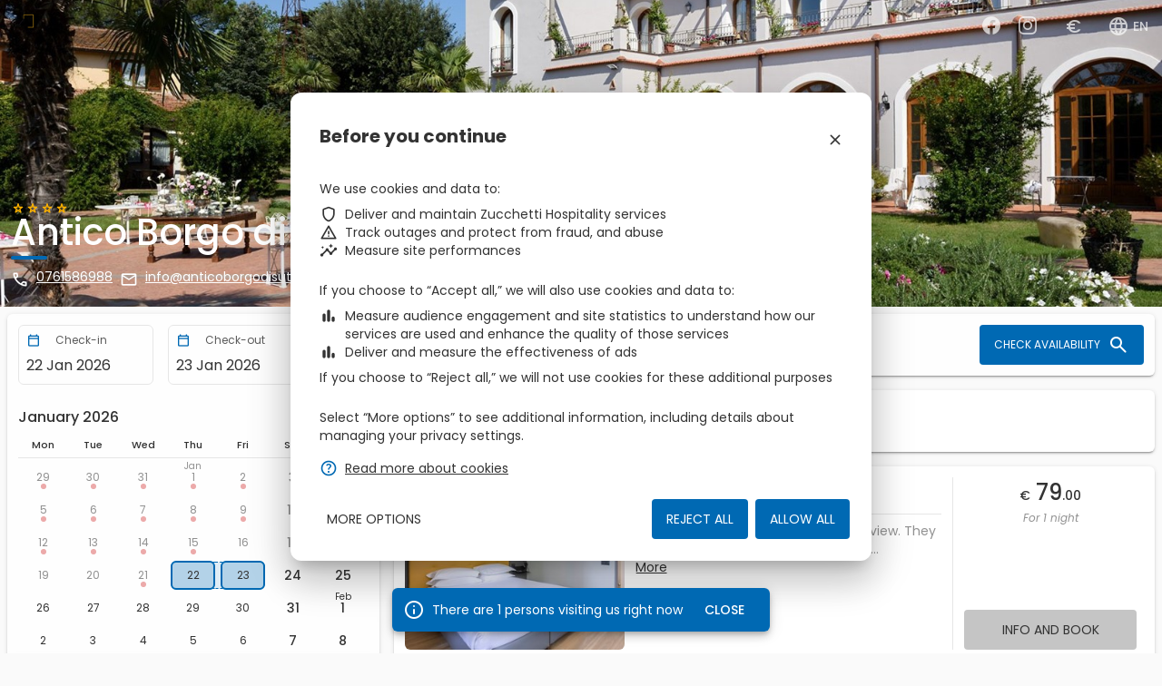

--- FILE ---
content_type: text/css
request_url: https://www.ericsoft.biz/en/styles.1d3c26b5f81fbe4f.css
body_size: 21261
content:
.mat-badge-content{font-weight:600;font-size:12px;font-family:Poppins,sans-serif}.mat-badge-small .mat-badge-content{font-size:9px}.mat-badge-large .mat-badge-content{font-size:24px}.mat-h1,.mat-headline,.mat-typography .mat-h1,.mat-typography .mat-headline,.mat-typography h1{font:400 24px/32px Poppins,sans-serif;letter-spacing:normal;margin:0 0 16px}.mat-h2,.mat-title,.mat-typography .mat-h2,.mat-typography .mat-title,.mat-typography h2{font:500 20px/32px Poppins,sans-serif;letter-spacing:normal;margin:0 0 16px}.mat-h3,.mat-subheading-2,.mat-typography .mat-h3,.mat-typography .mat-subheading-2,.mat-typography h3{font:400 16px/28px Poppins,sans-serif;letter-spacing:normal;margin:0 0 16px}.mat-h4,.mat-subheading-1,.mat-typography .mat-h4,.mat-typography .mat-subheading-1,.mat-typography h4{font:400 15px/24px Poppins,sans-serif;letter-spacing:normal;margin:0 0 16px}.mat-h5,.mat-typography .mat-h5,.mat-typography h5{font:400 11.62px/20px Poppins,sans-serif;margin:0 0 12px}.mat-h6,.mat-typography .mat-h6,.mat-typography h6{font:400 9.38px/20px Poppins,sans-serif;margin:0 0 12px}.mat-body-strong,.mat-body-2,.mat-typography .mat-body-strong,.mat-typography .mat-body-2{font:500 14px/24px Poppins,sans-serif;letter-spacing:normal}.mat-body,.mat-body-1,.mat-typography .mat-body,.mat-typography .mat-body-1,.mat-typography{font:400 14px/20px Poppins,sans-serif;letter-spacing:normal}.mat-body p,.mat-body-1 p,.mat-typography .mat-body p,.mat-typography .mat-body-1 p,.mat-typography p{margin:0 0 12px}.mat-small,.mat-caption,.mat-typography .mat-small,.mat-typography .mat-caption{font:400 12px/20px Poppins,sans-serif;letter-spacing:normal}.mat-display-4,.mat-typography .mat-display-4{font:300 112px/112px Poppins,sans-serif;letter-spacing:-.05em;margin:0 0 56px}.mat-display-3,.mat-typography .mat-display-3{font:400 56px/56px Poppins,sans-serif;letter-spacing:-.02em;margin:0 0 64px}.mat-display-2,.mat-typography .mat-display-2{font:400 45px/48px Poppins,sans-serif;letter-spacing:-.005em;margin:0 0 64px}.mat-display-1,.mat-typography .mat-display-1{font:400 34px/40px Poppins,sans-serif;letter-spacing:normal;margin:0 0 64px}.mat-bottom-sheet-container{font:400 14px/20px Poppins,sans-serif;letter-spacing:normal}.mat-button,.mat-raised-button,.mat-icon-button,.mat-stroked-button,.mat-flat-button,.mat-fab,.mat-mini-fab{font-family:Poppins,sans-serif;font-size:14px;font-weight:500}.mat-button-toggle,.mat-card{font-family:Poppins,sans-serif}.mat-card-title{font-size:24px;font-weight:500}.mat-card-header .mat-card-title{font-size:20px}.mat-card-subtitle,.mat-card-content{font-size:14px}.mat-checkbox{font-family:Poppins,sans-serif}.mat-checkbox-layout .mat-checkbox-label{line-height:24px}.mat-chip{font-size:14px;font-weight:500}.mat-chip .mat-chip-trailing-icon.mat-icon,.mat-chip .mat-chip-remove.mat-icon{font-size:18px}.mat-table{font-family:Poppins,sans-serif}.mat-header-cell{font-size:12px;font-weight:500}.mat-cell,.mat-footer-cell{font-size:14px}.mat-calendar{font-family:Poppins,sans-serif}.mat-calendar-body{font-size:13px}.mat-calendar-body-label,.mat-calendar-period-button{font-size:14px;font-weight:500}.mat-calendar-table-header th{font-size:11px;font-weight:400}.mat-dialog-title{font:500 20px/32px Poppins,sans-serif;letter-spacing:normal}.mat-expansion-panel-header{font-family:Poppins,sans-serif;font-size:15px;font-weight:400}.mat-expansion-panel-content{font:400 14px/20px Poppins,sans-serif;letter-spacing:normal}.mat-form-field{font-size:inherit;font-weight:400;line-height:1.125;font-family:Poppins,sans-serif;letter-spacing:normal}.mat-form-field-wrapper{padding-bottom:1.34375em}.mat-form-field-prefix .mat-icon,.mat-form-field-suffix .mat-icon{font-size:150%;line-height:1.125}.mat-form-field-prefix .mat-icon-button,.mat-form-field-suffix .mat-icon-button{height:1.5em;width:1.5em}.mat-form-field-prefix .mat-icon-button .mat-icon,.mat-form-field-suffix .mat-icon-button .mat-icon{height:1.125em;line-height:1.125}.mat-form-field-infix{padding:.5em 0;border-top:.84375em solid transparent}.mat-form-field-can-float.mat-form-field-should-float .mat-form-field-label,.mat-form-field-can-float .mat-input-server:focus+.mat-form-field-label-wrapper .mat-form-field-label{transform:translateY(-1.34375em) scale(.75);width:133.3333333333%}.mat-form-field-can-float .mat-input-server[label]:not(:label-shown)+.mat-form-field-label-wrapper .mat-form-field-label{transform:translateY(-1.34374em) scale(.75);width:133.3333433333%}.mat-form-field-label-wrapper{top:-.84375em;padding-top:.84375em}.mat-form-field-label{top:1.34375em}.mat-form-field-underline{bottom:1.34375em}.mat-form-field-subscript-wrapper{font-size:75%;margin-top:.6666666667em;top:calc(100% - 1.7916666667em)}.mat-form-field-appearance-legacy .mat-form-field-wrapper{padding-bottom:1.25em}.mat-form-field-appearance-legacy .mat-form-field-infix{padding:.4375em 0}.mat-form-field-appearance-legacy.mat-form-field-can-float.mat-form-field-should-float .mat-form-field-label,.mat-form-field-appearance-legacy.mat-form-field-can-float .mat-input-server:focus+.mat-form-field-label-wrapper .mat-form-field-label{transform:translateY(-1.28125em) scale(.75) perspective(100px) translateZ(.001px);width:133.3333333333%}.mat-form-field-appearance-legacy.mat-form-field-can-float .mat-form-field-autofill-control:-webkit-autofill+.mat-form-field-label-wrapper .mat-form-field-label{transform:translateY(-1.28125em) scale(.75) perspective(100px) translateZ(.00101px);width:133.3333433333%}.mat-form-field-appearance-legacy.mat-form-field-can-float .mat-input-server[label]:not(:label-shown)+.mat-form-field-label-wrapper .mat-form-field-label{transform:translateY(-1.28125em) scale(.75) perspective(100px) translateZ(.00102px);width:133.3333533333%}.mat-form-field-appearance-legacy .mat-form-field-label{top:1.28125em}.mat-form-field-appearance-legacy .mat-form-field-underline{bottom:1.25em}.mat-form-field-appearance-legacy .mat-form-field-subscript-wrapper{margin-top:.5416666667em;top:calc(100% - 1.6666666667em)}@media print{.mat-form-field-appearance-legacy.mat-form-field-can-float.mat-form-field-should-float .mat-form-field-label,.mat-form-field-appearance-legacy.mat-form-field-can-float .mat-input-server:focus+.mat-form-field-label-wrapper .mat-form-field-label{transform:translateY(-1.28122em) scale(.75)}.mat-form-field-appearance-legacy.mat-form-field-can-float .mat-form-field-autofill-control:-webkit-autofill+.mat-form-field-label-wrapper .mat-form-field-label{transform:translateY(-1.28121em) scale(.75)}.mat-form-field-appearance-legacy.mat-form-field-can-float .mat-input-server[label]:not(:label-shown)+.mat-form-field-label-wrapper .mat-form-field-label{transform:translateY(-1.2812em) scale(.75)}}.mat-form-field-appearance-fill .mat-form-field-infix{padding:.25em 0 .75em}.mat-form-field-appearance-fill .mat-form-field-label{top:1.09375em;margin-top:-.5em}.mat-form-field-appearance-fill.mat-form-field-can-float.mat-form-field-should-float .mat-form-field-label,.mat-form-field-appearance-fill.mat-form-field-can-float .mat-input-server:focus+.mat-form-field-label-wrapper .mat-form-field-label{transform:translateY(-.59375em) scale(.75);width:133.3333333333%}.mat-form-field-appearance-fill.mat-form-field-can-float .mat-input-server[label]:not(:label-shown)+.mat-form-field-label-wrapper .mat-form-field-label{transform:translateY(-.59374em) scale(.75);width:133.3333433333%}.mat-form-field-appearance-outline .mat-form-field-infix{padding:1em 0}.mat-form-field-appearance-outline .mat-form-field-label{top:1.84375em;margin-top:-.25em}.mat-form-field-appearance-outline.mat-form-field-can-float.mat-form-field-should-float .mat-form-field-label,.mat-form-field-appearance-outline.mat-form-field-can-float .mat-input-server:focus+.mat-form-field-label-wrapper .mat-form-field-label{transform:translateY(-1.59375em) scale(.75);width:133.3333333333%}.mat-form-field-appearance-outline.mat-form-field-can-float .mat-input-server[label]:not(:label-shown)+.mat-form-field-label-wrapper .mat-form-field-label{transform:translateY(-1.59374em) scale(.75);width:133.3333433333%}.mat-grid-tile-header,.mat-grid-tile-footer{font-size:14px}.mat-grid-tile-header .mat-line,.mat-grid-tile-footer .mat-line{white-space:nowrap;overflow:hidden;text-overflow:ellipsis;display:block;box-sizing:border-box}.mat-grid-tile-header .mat-line:nth-child(n+2),.mat-grid-tile-footer .mat-line:nth-child(n+2){font-size:12px}input.mat-input-element{margin-top:-.0625em}.mat-menu-item{font-family:Poppins,sans-serif;font-size:14px;font-weight:400}.mat-paginator,.mat-paginator-page-size .mat-select-trigger{font-family:Poppins,sans-serif;font-size:12px}.mat-radio-button,.mat-select{font-family:Poppins,sans-serif}.mat-select-trigger{height:1.125em}.mat-slide-toggle-content{font-family:Poppins,sans-serif}.mat-slider-thumb-label-text{font-family:Poppins,sans-serif;font-size:12px;font-weight:500}.mat-stepper-vertical,.mat-stepper-horizontal{font-family:Poppins,sans-serif}.mat-step-label{font-size:14px;font-weight:400}.mat-step-sub-label-error{font-weight:400}.mat-step-label-error{font-size:14px}.mat-step-label-selected{font-size:14px;font-weight:500}.mat-tab-group{font-family:Poppins,sans-serif}.mat-tab-label,.mat-tab-link{font-family:Poppins,sans-serif;font-size:14px;font-weight:500}.mat-toolbar,.mat-toolbar h1,.mat-toolbar h2,.mat-toolbar h3,.mat-toolbar h4,.mat-toolbar h5,.mat-toolbar h6{font:500 20px/32px Poppins,sans-serif;letter-spacing:normal;margin:0}.mat-tooltip{font-family:Poppins,sans-serif;font-size:10px;padding-top:6px;padding-bottom:6px}.mat-tooltip-handset{font-size:14px;padding-top:8px;padding-bottom:8px}.mat-list-item,.mat-list-option{font-family:Poppins,sans-serif}.mat-list-base .mat-list-item{font-size:16px}.mat-list-base .mat-list-item .mat-line{white-space:nowrap;overflow:hidden;text-overflow:ellipsis;display:block;box-sizing:border-box}.mat-list-base .mat-list-item .mat-line:nth-child(n+2){font-size:14px}.mat-list-base .mat-list-option{font-size:16px}.mat-list-base .mat-list-option .mat-line{white-space:nowrap;overflow:hidden;text-overflow:ellipsis;display:block;box-sizing:border-box}.mat-list-base .mat-list-option .mat-line:nth-child(n+2){font-size:14px}.mat-list-base .mat-subheader{font-family:Poppins,sans-serif;font-size:14px;font-weight:500}.mat-list-base[dense] .mat-list-item{font-size:12px}.mat-list-base[dense] .mat-list-item .mat-line{white-space:nowrap;overflow:hidden;text-overflow:ellipsis;display:block;box-sizing:border-box}.mat-list-base[dense] .mat-list-item .mat-line:nth-child(n+2){font-size:12px}.mat-list-base[dense] .mat-list-option{font-size:12px}.mat-list-base[dense] .mat-list-option .mat-line{white-space:nowrap;overflow:hidden;text-overflow:ellipsis;display:block;box-sizing:border-box}.mat-list-base[dense] .mat-list-option .mat-line:nth-child(n+2){font-size:12px}.mat-list-base[dense] .mat-subheader{font-family:Poppins,sans-serif;font-size:12px;font-weight:500}.mat-option{font-family:Poppins,sans-serif;font-size:16px}.mat-optgroup-label{font:500 14px/24px Poppins,sans-serif;letter-spacing:normal}.mat-simple-snackbar{font-family:Poppins,sans-serif;font-size:14px}.mat-simple-snackbar-action{line-height:1;font-family:inherit;font-size:inherit;font-weight:500}.mat-tree{font-family:Poppins,sans-serif}.mat-tree-node,.mat-nested-tree-node{font-weight:400;font-size:14px}.mat-ripple{overflow:hidden;position:relative}.mat-ripple:not(:empty){transform:translateZ(0)}.mat-ripple.mat-ripple-unbounded{overflow:visible}.mat-ripple-element{position:absolute;border-radius:50%;pointer-events:none;transition:opacity,transform 0ms cubic-bezier(0,0,.2,1);transform:scale3d(0,0,0)}.cdk-high-contrast-active .mat-ripple-element{display:none}.cdk-visually-hidden{border:0;clip:rect(0 0 0 0);height:1px;margin:-1px;overflow:hidden;padding:0;position:absolute;width:1px;white-space:nowrap;outline:0;-webkit-appearance:none;-moz-appearance:none;left:0}[dir=rtl] .cdk-visually-hidden{left:auto;right:0}.cdk-overlay-container,.cdk-global-overlay-wrapper{pointer-events:none;top:0;left:0;height:100%;width:100%}.cdk-overlay-container{position:fixed;z-index:1000}.cdk-overlay-container:empty{display:none}.cdk-global-overlay-wrapper{display:flex;position:absolute;z-index:1000}.cdk-overlay-pane{position:absolute;pointer-events:auto;box-sizing:border-box;z-index:1000;display:flex;max-width:100%;max-height:100%}.cdk-overlay-backdrop{position:absolute;inset:0;z-index:1000;pointer-events:auto;-webkit-tap-highlight-color:transparent;transition:opacity .4s cubic-bezier(.25,.8,.25,1);opacity:0}.cdk-overlay-backdrop.cdk-overlay-backdrop-showing{opacity:1}.cdk-high-contrast-active .cdk-overlay-backdrop.cdk-overlay-backdrop-showing{opacity:.6}.cdk-overlay-dark-backdrop{background:rgba(0,0,0,.32)}.cdk-overlay-transparent-backdrop{transition:visibility 1ms linear,opacity 1ms linear;visibility:hidden;opacity:1}.cdk-overlay-transparent-backdrop.cdk-overlay-backdrop-showing{opacity:0;visibility:visible}.cdk-overlay-backdrop-noop-animation{transition:none}.cdk-overlay-connected-position-bounding-box{position:absolute;z-index:1000;display:flex;flex-direction:column;min-width:1px;min-height:1px}.cdk-global-scrollblock{position:fixed;width:100%;overflow-y:scroll}textarea.cdk-textarea-autosize{resize:none}textarea.cdk-textarea-autosize-measuring{padding:2px 0!important;box-sizing:content-box!important;height:auto!important;overflow:hidden!important}textarea.cdk-textarea-autosize-measuring-firefox{padding:2px 0!important;box-sizing:content-box!important;height:0!important}@keyframes cdk-text-field-autofill-start{}@keyframes cdk-text-field-autofill-end{}.cdk-text-field-autofill-monitored:-webkit-autofill{animation:cdk-text-field-autofill-start 0s 1ms}.cdk-text-field-autofill-monitored:not(:-webkit-autofill){animation:cdk-text-field-autofill-end 0s 1ms}.mat-focus-indicator{position:relative}.mat-focus-indicator:before{inset:0;position:absolute;box-sizing:border-box;pointer-events:none;display:var(--mat-focus-indicator-display, none);border:var(--mat-focus-indicator-border-width, 3px) var(--mat-focus-indicator-border-style, solid) var(--mat-focus-indicator-border-color, transparent);border-radius:var(--mat-focus-indicator-border-radius, 4px)}.mat-focus-indicator:focus:before{content:""}.cdk-high-contrast-active{--mat-focus-indicator-display: block}.mat-mdc-focus-indicator{position:relative}.mat-mdc-focus-indicator:before{inset:0;position:absolute;box-sizing:border-box;pointer-events:none;display:var(--mat-mdc-focus-indicator-display, none);border:var(--mat-mdc-focus-indicator-border-width, 3px) var(--mat-mdc-focus-indicator-border-style, solid) var(--mat-mdc-focus-indicator-border-color, transparent);border-radius:var(--mat-mdc-focus-indicator-border-radius, 4px)}.mat-mdc-focus-indicator:focus:before{content:""}.cdk-high-contrast-active{--mat-mdc-focus-indicator-display: block}.mat-ripple-element{background-color:#0000001a}.mat-option{color:#333}.mat-option:hover:not(.mat-option-disabled),.mat-option:focus:not(.mat-option-disabled){background:rgba(0,0,0,.04)}.mat-option.mat-selected:not(.mat-option-multiple):not(.mat-option-disabled){background:rgba(0,0,0,.04)}.mat-option.mat-active{background:rgba(0,0,0,.04);color:#333}.mat-option.mat-option-disabled{color:#00000061}.mat-primary .mat-option.mat-selected:not(.mat-option-disabled){color:#c5c5c5}.mat-accent .mat-option.mat-selected:not(.mat-option-disabled){color:#0069b3}.mat-warn .mat-option.mat-selected:not(.mat-option-disabled){color:#d32f2f}.mat-optgroup-label{color:#0000008a}.mat-optgroup-disabled .mat-optgroup-label{color:#00000061}.mat-pseudo-checkbox{color:#0000008a}.mat-pseudo-checkbox:after{color:#fafafa}.mat-pseudo-checkbox-disabled{color:#b0b0b0}.mat-primary .mat-pseudo-checkbox-checked,.mat-primary .mat-pseudo-checkbox-indeterminate{background:#c5c5c5}.mat-pseudo-checkbox-checked,.mat-pseudo-checkbox-indeterminate,.mat-accent .mat-pseudo-checkbox-checked,.mat-accent .mat-pseudo-checkbox-indeterminate{background:#0069b3}.mat-warn .mat-pseudo-checkbox-checked,.mat-warn .mat-pseudo-checkbox-indeterminate{background:#d32f2f}.mat-pseudo-checkbox-checked.mat-pseudo-checkbox-disabled,.mat-pseudo-checkbox-indeterminate.mat-pseudo-checkbox-disabled{background:#b0b0b0}.mat-app-background{background-color:#fafafa;color:#333}.mat-elevation-z0{box-shadow:0 0 #0003,0 0 #00000024,0 0 #0000001f}.mat-elevation-z1{box-shadow:0 2px 1px -1px #0003,0 1px 1px #00000024,0 1px 3px #0000001f}.mat-elevation-z2{box-shadow:0 3px 1px -2px #0003,0 2px 2px #00000024,0 1px 5px #0000001f}.mat-elevation-z3{box-shadow:0 3px 3px -2px #0003,0 3px 4px #00000024,0 1px 8px #0000001f}.mat-elevation-z4{box-shadow:0 2px 4px -1px #0003,0 4px 5px #00000024,0 1px 10px #0000001f}.mat-elevation-z5{box-shadow:0 3px 5px -1px #0003,0 5px 8px #00000024,0 1px 14px #0000001f}.mat-elevation-z6{box-shadow:0 3px 5px -1px #0003,0 6px 10px #00000024,0 1px 18px #0000001f}.mat-elevation-z7{box-shadow:0 4px 5px -2px #0003,0 7px 10px 1px #00000024,0 2px 16px 1px #0000001f}.mat-elevation-z8{box-shadow:0 5px 5px -3px #0003,0 8px 10px 1px #00000024,0 3px 14px 2px #0000001f}.mat-elevation-z9{box-shadow:0 5px 6px -3px #0003,0 9px 12px 1px #00000024,0 3px 16px 2px #0000001f}.mat-elevation-z10{box-shadow:0 6px 6px -3px #0003,0 10px 14px 1px #00000024,0 4px 18px 3px #0000001f}.mat-elevation-z11{box-shadow:0 6px 7px -4px #0003,0 11px 15px 1px #00000024,0 4px 20px 3px #0000001f}.mat-elevation-z12{box-shadow:0 7px 8px -4px #0003,0 12px 17px 2px #00000024,0 5px 22px 4px #0000001f}.mat-elevation-z13{box-shadow:0 7px 8px -4px #0003,0 13px 19px 2px #00000024,0 5px 24px 4px #0000001f}.mat-elevation-z14{box-shadow:0 7px 9px -4px #0003,0 14px 21px 2px #00000024,0 5px 26px 4px #0000001f}.mat-elevation-z15{box-shadow:0 8px 9px -5px #0003,0 15px 22px 2px #00000024,0 6px 28px 5px #0000001f}.mat-elevation-z16{box-shadow:0 8px 10px -5px #0003,0 16px 24px 2px #00000024,0 6px 30px 5px #0000001f}.mat-elevation-z17{box-shadow:0 8px 11px -5px #0003,0 17px 26px 2px #00000024,0 6px 32px 5px #0000001f}.mat-elevation-z18{box-shadow:0 9px 11px -5px #0003,0 18px 28px 2px #00000024,0 7px 34px 6px #0000001f}.mat-elevation-z19{box-shadow:0 9px 12px -6px #0003,0 19px 29px 2px #00000024,0 7px 36px 6px #0000001f}.mat-elevation-z20{box-shadow:0 10px 13px -6px #0003,0 20px 31px 3px #00000024,0 8px 38px 7px #0000001f}.mat-elevation-z21{box-shadow:0 10px 13px -6px #0003,0 21px 33px 3px #00000024,0 8px 40px 7px #0000001f}.mat-elevation-z22{box-shadow:0 10px 14px -6px #0003,0 22px 35px 3px #00000024,0 8px 42px 7px #0000001f}.mat-elevation-z23{box-shadow:0 11px 14px -7px #0003,0 23px 36px 3px #00000024,0 9px 44px 8px #0000001f}.mat-elevation-z24{box-shadow:0 11px 15px -7px #0003,0 24px 38px 3px #00000024,0 9px 46px 8px #0000001f}.mat-theme-loaded-marker{display:none}.mat-autocomplete-panel{background:white;color:#333}.mat-autocomplete-panel:not([class*=mat-elevation-z]){box-shadow:0 2px 4px -1px #0003,0 4px 5px #00000024,0 1px 10px #0000001f}.mat-autocomplete-panel .mat-option.mat-selected:not(.mat-active):not(:hover){background:white}.mat-autocomplete-panel .mat-option.mat-selected:not(.mat-active):not(:hover):not(.mat-option-disabled){color:#333}.mat-bottom-sheet-container{box-shadow:0 8px 10px -5px #0003,0 16px 24px 2px #00000024,0 6px 30px 5px #0000001f;background:white;color:#333}.mat-button,.mat-icon-button,.mat-stroked-button{color:inherit;background:transparent}.mat-button.mat-primary,.mat-icon-button.mat-primary,.mat-stroked-button.mat-primary{color:#c5c5c5}.mat-button.mat-accent,.mat-icon-button.mat-accent,.mat-stroked-button.mat-accent{color:#0069b3}.mat-button.mat-warn,.mat-icon-button.mat-warn,.mat-stroked-button.mat-warn{color:#d32f2f}.mat-button.mat-primary.mat-button-disabled,.mat-button.mat-accent.mat-button-disabled,.mat-button.mat-warn.mat-button-disabled,.mat-button.mat-button-disabled.mat-button-disabled,.mat-icon-button.mat-primary.mat-button-disabled,.mat-icon-button.mat-accent.mat-button-disabled,.mat-icon-button.mat-warn.mat-button-disabled,.mat-icon-button.mat-button-disabled.mat-button-disabled,.mat-stroked-button.mat-primary.mat-button-disabled,.mat-stroked-button.mat-accent.mat-button-disabled,.mat-stroked-button.mat-warn.mat-button-disabled,.mat-stroked-button.mat-button-disabled.mat-button-disabled{color:#00000042}.mat-button.mat-primary .mat-button-focus-overlay,.mat-icon-button.mat-primary .mat-button-focus-overlay,.mat-stroked-button.mat-primary .mat-button-focus-overlay{background-color:#c5c5c5}.mat-button.mat-accent .mat-button-focus-overlay,.mat-icon-button.mat-accent .mat-button-focus-overlay,.mat-stroked-button.mat-accent .mat-button-focus-overlay{background-color:#0069b3}.mat-button.mat-warn .mat-button-focus-overlay,.mat-icon-button.mat-warn .mat-button-focus-overlay,.mat-stroked-button.mat-warn .mat-button-focus-overlay{background-color:#d32f2f}.mat-button.mat-button-disabled .mat-button-focus-overlay,.mat-icon-button.mat-button-disabled .mat-button-focus-overlay,.mat-stroked-button.mat-button-disabled .mat-button-focus-overlay{background-color:transparent}.mat-button .mat-ripple-element,.mat-icon-button .mat-ripple-element,.mat-stroked-button .mat-ripple-element{opacity:.1;background-color:currentColor}.mat-button-focus-overlay{background:black}.mat-stroked-button:not(.mat-button-disabled){border-color:#0000001f}.mat-flat-button,.mat-raised-button,.mat-fab,.mat-mini-fab{color:#333;background-color:#fff}.mat-flat-button.mat-primary,.mat-raised-button.mat-primary,.mat-fab.mat-primary,.mat-mini-fab.mat-primary{color:#333}.mat-flat-button.mat-accent,.mat-raised-button.mat-accent,.mat-fab.mat-accent,.mat-mini-fab.mat-accent,.mat-flat-button.mat-warn,.mat-raised-button.mat-warn,.mat-fab.mat-warn,.mat-mini-fab.mat-warn{color:#fff}.mat-flat-button.mat-primary.mat-button-disabled,.mat-flat-button.mat-accent.mat-button-disabled,.mat-flat-button.mat-warn.mat-button-disabled,.mat-flat-button.mat-button-disabled.mat-button-disabled,.mat-raised-button.mat-primary.mat-button-disabled,.mat-raised-button.mat-accent.mat-button-disabled,.mat-raised-button.mat-warn.mat-button-disabled,.mat-raised-button.mat-button-disabled.mat-button-disabled,.mat-fab.mat-primary.mat-button-disabled,.mat-fab.mat-accent.mat-button-disabled,.mat-fab.mat-warn.mat-button-disabled,.mat-fab.mat-button-disabled.mat-button-disabled,.mat-mini-fab.mat-primary.mat-button-disabled,.mat-mini-fab.mat-accent.mat-button-disabled,.mat-mini-fab.mat-warn.mat-button-disabled,.mat-mini-fab.mat-button-disabled.mat-button-disabled{color:#00000042}.mat-flat-button.mat-primary,.mat-raised-button.mat-primary,.mat-fab.mat-primary,.mat-mini-fab.mat-primary{background-color:#c5c5c5}.mat-flat-button.mat-accent,.mat-raised-button.mat-accent,.mat-fab.mat-accent,.mat-mini-fab.mat-accent{background-color:#0069b3}.mat-flat-button.mat-warn,.mat-raised-button.mat-warn,.mat-fab.mat-warn,.mat-mini-fab.mat-warn{background-color:#d32f2f}.mat-flat-button.mat-primary.mat-button-disabled,.mat-flat-button.mat-accent.mat-button-disabled,.mat-flat-button.mat-warn.mat-button-disabled,.mat-flat-button.mat-button-disabled.mat-button-disabled,.mat-raised-button.mat-primary.mat-button-disabled,.mat-raised-button.mat-accent.mat-button-disabled,.mat-raised-button.mat-warn.mat-button-disabled,.mat-raised-button.mat-button-disabled.mat-button-disabled,.mat-fab.mat-primary.mat-button-disabled,.mat-fab.mat-accent.mat-button-disabled,.mat-fab.mat-warn.mat-button-disabled,.mat-fab.mat-button-disabled.mat-button-disabled,.mat-mini-fab.mat-primary.mat-button-disabled,.mat-mini-fab.mat-accent.mat-button-disabled,.mat-mini-fab.mat-warn.mat-button-disabled,.mat-mini-fab.mat-button-disabled.mat-button-disabled{background-color:#0000001f}.mat-flat-button.mat-primary .mat-ripple-element,.mat-raised-button.mat-primary .mat-ripple-element,.mat-fab.mat-primary .mat-ripple-element,.mat-mini-fab.mat-primary .mat-ripple-element{background-color:#3333331a}.mat-flat-button.mat-accent .mat-ripple-element,.mat-raised-button.mat-accent .mat-ripple-element,.mat-fab.mat-accent .mat-ripple-element,.mat-mini-fab.mat-accent .mat-ripple-element,.mat-flat-button.mat-warn .mat-ripple-element,.mat-raised-button.mat-warn .mat-ripple-element,.mat-fab.mat-warn .mat-ripple-element,.mat-mini-fab.mat-warn .mat-ripple-element{background-color:#ffffff1a}.mat-stroked-button:not([class*=mat-elevation-z]),.mat-flat-button:not([class*=mat-elevation-z]){box-shadow:0 0 #0003,0 0 #00000024,0 0 #0000001f}.mat-raised-button:not([class*=mat-elevation-z]){box-shadow:0 3px 1px -2px #0003,0 2px 2px #00000024,0 1px 5px #0000001f}.mat-raised-button:not(.mat-button-disabled):active:not([class*=mat-elevation-z]){box-shadow:0 5px 5px -3px #0003,0 8px 10px 1px #00000024,0 3px 14px 2px #0000001f}.mat-raised-button.mat-button-disabled:not([class*=mat-elevation-z]){box-shadow:0 0 #0003,0 0 #00000024,0 0 #0000001f}.mat-fab:not([class*=mat-elevation-z]),.mat-mini-fab:not([class*=mat-elevation-z]){box-shadow:0 3px 5px -1px #0003,0 6px 10px #00000024,0 1px 18px #0000001f}.mat-fab:not(.mat-button-disabled):active:not([class*=mat-elevation-z]),.mat-mini-fab:not(.mat-button-disabled):active:not([class*=mat-elevation-z]){box-shadow:0 7px 8px -4px #0003,0 12px 17px 2px #00000024,0 5px 22px 4px #0000001f}.mat-fab.mat-button-disabled:not([class*=mat-elevation-z]),.mat-mini-fab.mat-button-disabled:not([class*=mat-elevation-z]){box-shadow:0 0 #0003,0 0 #00000024,0 0 #0000001f}.mat-checkbox-frame{border-color:#0000008a}.mat-checkbox-checkmark{fill:#fafafa}.mat-checkbox-checkmark-path{stroke:#fafafa!important}.mat-checkbox-mixedmark{background-color:#fafafa}.mat-checkbox-indeterminate.mat-primary .mat-checkbox-background,.mat-checkbox-checked.mat-primary .mat-checkbox-background{background-color:#c5c5c5}.mat-checkbox-indeterminate.mat-accent .mat-checkbox-background,.mat-checkbox-checked.mat-accent .mat-checkbox-background{background-color:#0069b3}.mat-checkbox-indeterminate.mat-warn .mat-checkbox-background,.mat-checkbox-checked.mat-warn .mat-checkbox-background{background-color:#d32f2f}.mat-checkbox-disabled.mat-checkbox-checked .mat-checkbox-background,.mat-checkbox-disabled.mat-checkbox-indeterminate .mat-checkbox-background{background-color:#b0b0b0}.mat-checkbox-disabled:not(.mat-checkbox-checked) .mat-checkbox-frame{border-color:#b0b0b0}.mat-checkbox-disabled .mat-checkbox-label{color:#00000061}.mat-checkbox .mat-ripple-element{background-color:#000}.mat-checkbox-checked:not(.mat-checkbox-disabled).mat-primary .mat-ripple-element,.mat-checkbox:active:not(.mat-checkbox-disabled).mat-primary .mat-ripple-element{background:#c5c5c5}.mat-checkbox-checked:not(.mat-checkbox-disabled).mat-accent .mat-ripple-element,.mat-checkbox:active:not(.mat-checkbox-disabled).mat-accent .mat-ripple-element{background:#0069b3}.mat-checkbox-checked:not(.mat-checkbox-disabled).mat-warn .mat-ripple-element,.mat-checkbox:active:not(.mat-checkbox-disabled).mat-warn .mat-ripple-element{background:#d32f2f}.mat-chip.mat-standard-chip{background-color:#e0e0e0;color:#333}.mat-chip.mat-standard-chip .mat-chip-remove{color:#333;opacity:.4}.mat-chip.mat-standard-chip:not(.mat-chip-disabled):active{box-shadow:0 3px 3px -2px #0003,0 3px 4px #00000024,0 1px 8px #0000001f}.mat-chip.mat-standard-chip:not(.mat-chip-disabled) .mat-chip-remove:hover{opacity:.54}.mat-chip.mat-standard-chip.mat-chip-disabled{opacity:.4}.mat-chip.mat-standard-chip:after{background:black}.mat-chip.mat-standard-chip.mat-chip-selected.mat-primary{background-color:#c5c5c5;color:#333}.mat-chip.mat-standard-chip.mat-chip-selected.mat-primary .mat-chip-remove{color:#333;opacity:.4}.mat-chip.mat-standard-chip.mat-chip-selected.mat-primary .mat-ripple-element{background-color:#3333331a}.mat-chip.mat-standard-chip.mat-chip-selected.mat-warn{background-color:#d32f2f;color:#fff}.mat-chip.mat-standard-chip.mat-chip-selected.mat-warn .mat-chip-remove{color:#fff;opacity:.4}.mat-chip.mat-standard-chip.mat-chip-selected.mat-warn .mat-ripple-element{background-color:#ffffff1a}.mat-chip.mat-standard-chip.mat-chip-selected.mat-accent{background-color:#0069b3;color:#fff}.mat-chip.mat-standard-chip.mat-chip-selected.mat-accent .mat-chip-remove{color:#fff;opacity:.4}.mat-chip.mat-standard-chip.mat-chip-selected.mat-accent .mat-ripple-element{background-color:#ffffff1a}.mat-calendar-arrow{fill:#0000008a}.mat-datepicker-toggle,.mat-datepicker-content .mat-calendar-next-button,.mat-datepicker-content .mat-calendar-previous-button{color:#0000008a}.mat-calendar-table-header-divider:after{background:rgba(0,0,0,.12)}.mat-calendar-table-header,.mat-calendar-body-label{color:#0000008a}.mat-calendar-body-cell-content,.mat-date-range-input-separator{color:#333;border-color:transparent}.mat-calendar-body-disabled>.mat-calendar-body-cell-content:not(.mat-calendar-body-selected):not(.mat-calendar-body-comparison-identical){color:#00000061}.mat-form-field-disabled .mat-date-range-input-separator{color:#00000061}.mat-calendar-body-in-preview{color:#0000003d}.mat-calendar-body-today:not(.mat-calendar-body-selected):not(.mat-calendar-body-comparison-identical){border-color:#00000061}.mat-calendar-body-disabled>.mat-calendar-body-today:not(.mat-calendar-body-selected):not(.mat-calendar-body-comparison-identical){border-color:#0000002e}.mat-calendar-body-in-range:before{background:rgba(197,197,197,.2)}.mat-calendar-body-comparison-identical,.mat-calendar-body-in-comparison-range:before{background:rgba(249,171,0,.2)}.mat-calendar-body-comparison-bridge-start:before,[dir=rtl] .mat-calendar-body-comparison-bridge-end:before{background:linear-gradient(to right,rgba(197,197,197,.2) 50%,rgba(249,171,0,.2) 50%)}.mat-calendar-body-comparison-bridge-end:before,[dir=rtl] .mat-calendar-body-comparison-bridge-start:before{background:linear-gradient(to left,rgba(197,197,197,.2) 50%,rgba(249,171,0,.2) 50%)}.mat-calendar-body-in-range>.mat-calendar-body-comparison-identical,.mat-calendar-body-in-comparison-range.mat-calendar-body-in-range:after{background:#a8dab5}.mat-calendar-body-comparison-identical.mat-calendar-body-selected,.mat-calendar-body-in-comparison-range>.mat-calendar-body-selected{background:#46a35e}.mat-calendar-body-selected{background-color:#c5c5c5;color:#333}.mat-calendar-body-disabled>.mat-calendar-body-selected{background-color:#c5c5c566}.mat-calendar-body-today.mat-calendar-body-selected{box-shadow:inset 0 0 0 1px #333}.cdk-keyboard-focused .mat-calendar-body-active>.mat-calendar-body-cell-content:not(.mat-calendar-body-selected):not(.mat-calendar-body-comparison-identical),.cdk-program-focused .mat-calendar-body-active>.mat-calendar-body-cell-content:not(.mat-calendar-body-selected):not(.mat-calendar-body-comparison-identical){background-color:#c5c5c54d}@media (hover: hover){.mat-calendar-body-cell:not(.mat-calendar-body-disabled):hover>.mat-calendar-body-cell-content:not(.mat-calendar-body-selected):not(.mat-calendar-body-comparison-identical){background-color:#c5c5c54d}}.mat-datepicker-content{box-shadow:0 2px 4px -1px #0003,0 4px 5px #00000024,0 1px 10px #0000001f;background-color:#fff;color:#333}.mat-datepicker-content.mat-accent .mat-calendar-body-in-range:before{background:rgba(0,105,179,.2)}.mat-datepicker-content.mat-accent .mat-calendar-body-comparison-identical,.mat-datepicker-content.mat-accent .mat-calendar-body-in-comparison-range:before{background:rgba(249,171,0,.2)}.mat-datepicker-content.mat-accent .mat-calendar-body-comparison-bridge-start:before,.mat-datepicker-content.mat-accent [dir=rtl] .mat-calendar-body-comparison-bridge-end:before{background:linear-gradient(to right,rgba(0,105,179,.2) 50%,rgba(249,171,0,.2) 50%)}.mat-datepicker-content.mat-accent .mat-calendar-body-comparison-bridge-end:before,.mat-datepicker-content.mat-accent [dir=rtl] .mat-calendar-body-comparison-bridge-start:before{background:linear-gradient(to left,rgba(0,105,179,.2) 50%,rgba(249,171,0,.2) 50%)}.mat-datepicker-content.mat-accent .mat-calendar-body-in-range>.mat-calendar-body-comparison-identical,.mat-datepicker-content.mat-accent .mat-calendar-body-in-comparison-range.mat-calendar-body-in-range:after{background:#a8dab5}.mat-datepicker-content.mat-accent .mat-calendar-body-comparison-identical.mat-calendar-body-selected,.mat-datepicker-content.mat-accent .mat-calendar-body-in-comparison-range>.mat-calendar-body-selected{background:#46a35e}.mat-datepicker-content.mat-accent .mat-calendar-body-selected{background-color:#0069b3;color:#fff}.mat-datepicker-content.mat-accent .mat-calendar-body-disabled>.mat-calendar-body-selected{background-color:#0069b366}.mat-datepicker-content.mat-accent .mat-calendar-body-today.mat-calendar-body-selected{box-shadow:inset 0 0 0 1px #fff}.mat-datepicker-content.mat-accent .cdk-keyboard-focused .mat-calendar-body-active>.mat-calendar-body-cell-content:not(.mat-calendar-body-selected):not(.mat-calendar-body-comparison-identical),.mat-datepicker-content.mat-accent .cdk-program-focused .mat-calendar-body-active>.mat-calendar-body-cell-content:not(.mat-calendar-body-selected):not(.mat-calendar-body-comparison-identical){background-color:#0069b34d}@media (hover: hover){.mat-datepicker-content.mat-accent .mat-calendar-body-cell:not(.mat-calendar-body-disabled):hover>.mat-calendar-body-cell-content:not(.mat-calendar-body-selected):not(.mat-calendar-body-comparison-identical){background-color:#0069b34d}}.mat-datepicker-content.mat-warn .mat-calendar-body-in-range:before{background:rgba(211,47,47,.2)}.mat-datepicker-content.mat-warn .mat-calendar-body-comparison-identical,.mat-datepicker-content.mat-warn .mat-calendar-body-in-comparison-range:before{background:rgba(249,171,0,.2)}.mat-datepicker-content.mat-warn .mat-calendar-body-comparison-bridge-start:before,.mat-datepicker-content.mat-warn [dir=rtl] .mat-calendar-body-comparison-bridge-end:before{background:linear-gradient(to right,rgba(211,47,47,.2) 50%,rgba(249,171,0,.2) 50%)}.mat-datepicker-content.mat-warn .mat-calendar-body-comparison-bridge-end:before,.mat-datepicker-content.mat-warn [dir=rtl] .mat-calendar-body-comparison-bridge-start:before{background:linear-gradient(to left,rgba(211,47,47,.2) 50%,rgba(249,171,0,.2) 50%)}.mat-datepicker-content.mat-warn .mat-calendar-body-in-range>.mat-calendar-body-comparison-identical,.mat-datepicker-content.mat-warn .mat-calendar-body-in-comparison-range.mat-calendar-body-in-range:after{background:#a8dab5}.mat-datepicker-content.mat-warn .mat-calendar-body-comparison-identical.mat-calendar-body-selected,.mat-datepicker-content.mat-warn .mat-calendar-body-in-comparison-range>.mat-calendar-body-selected{background:#46a35e}.mat-datepicker-content.mat-warn .mat-calendar-body-selected{background-color:#d32f2f;color:#fff}.mat-datepicker-content.mat-warn .mat-calendar-body-disabled>.mat-calendar-body-selected{background-color:#d32f2f66}.mat-datepicker-content.mat-warn .mat-calendar-body-today.mat-calendar-body-selected{box-shadow:inset 0 0 0 1px #fff}.mat-datepicker-content.mat-warn .cdk-keyboard-focused .mat-calendar-body-active>.mat-calendar-body-cell-content:not(.mat-calendar-body-selected):not(.mat-calendar-body-comparison-identical),.mat-datepicker-content.mat-warn .cdk-program-focused .mat-calendar-body-active>.mat-calendar-body-cell-content:not(.mat-calendar-body-selected):not(.mat-calendar-body-comparison-identical){background-color:#d32f2f4d}@media (hover: hover){.mat-datepicker-content.mat-warn .mat-calendar-body-cell:not(.mat-calendar-body-disabled):hover>.mat-calendar-body-cell-content:not(.mat-calendar-body-selected):not(.mat-calendar-body-comparison-identical){background-color:#d32f2f4d}}.mat-datepicker-content-touch{box-shadow:0 11px 15px -7px #0003,0 24px 38px 3px #00000024,0 9px 46px 8px #0000001f}.mat-datepicker-toggle-active{color:#c5c5c5}.mat-datepicker-toggle-active.mat-accent{color:#0069b3}.mat-datepicker-toggle-active.mat-warn{color:#d32f2f}.mat-date-range-input-inner[disabled]{color:#00000061}.mat-expansion-panel{background:white;color:#333}.mat-expansion-panel:not([class*=mat-elevation-z]){box-shadow:0 3px 1px -2px #0003,0 2px 2px #00000024,0 1px 5px #0000001f}.mat-action-row{border-top-color:#0000001f}.mat-expansion-panel .mat-expansion-panel-header.cdk-keyboard-focused:not([aria-disabled=true]),.mat-expansion-panel .mat-expansion-panel-header.cdk-program-focused:not([aria-disabled=true]),.mat-expansion-panel:not(.mat-expanded) .mat-expansion-panel-header:hover:not([aria-disabled=true]){background:rgba(0,0,0,.04)}@media (hover: none){.mat-expansion-panel:not(.mat-expanded):not([aria-disabled=true]) .mat-expansion-panel-header:hover{background:white}}.mat-expansion-panel-header-title{color:#333}.mat-expansion-panel-header-description,.mat-expansion-indicator:after{color:#0000008a}.mat-expansion-panel-header[aria-disabled=true]{color:#00000042}.mat-expansion-panel-header[aria-disabled=true] .mat-expansion-panel-header-title,.mat-expansion-panel-header[aria-disabled=true] .mat-expansion-panel-header-description{color:inherit}.mat-expansion-panel-header{height:48px}.mat-expansion-panel-header.mat-expanded{height:64px}.mat-form-field-label,.mat-hint{color:#0009}.mat-form-field.mat-focused .mat-form-field-label{color:#c5c5c5}.mat-form-field.mat-focused .mat-form-field-label.mat-accent{color:#0069b3}.mat-form-field.mat-focused .mat-form-field-label.mat-warn{color:#d32f2f}.mat-focused .mat-form-field-required-marker{color:#0069b3}.mat-form-field-ripple{background-color:#000000de}.mat-form-field.mat-focused .mat-form-field-ripple{background-color:#c5c5c5}.mat-form-field.mat-focused .mat-form-field-ripple.mat-accent{background-color:#0069b3}.mat-form-field.mat-focused .mat-form-field-ripple.mat-warn{background-color:#d32f2f}.mat-form-field-type-mat-native-select.mat-focused:not(.mat-form-field-invalid) .mat-form-field-infix:after{color:#c5c5c5}.mat-form-field-type-mat-native-select.mat-focused:not(.mat-form-field-invalid).mat-accent .mat-form-field-infix:after{color:#0069b3}.mat-form-field-type-mat-native-select.mat-focused:not(.mat-form-field-invalid).mat-warn .mat-form-field-infix:after{color:#d32f2f}.mat-form-field.mat-form-field-invalid .mat-form-field-label,.mat-form-field.mat-form-field-invalid .mat-form-field-label.mat-accent,.mat-form-field.mat-form-field-invalid .mat-form-field-label .mat-form-field-required-marker{color:#d32f2f}.mat-form-field.mat-form-field-invalid .mat-form-field-ripple,.mat-form-field.mat-form-field-invalid .mat-form-field-ripple.mat-accent{background-color:#d32f2f}.mat-error{color:#d32f2f}.mat-form-field-appearance-legacy .mat-form-field-label,.mat-form-field-appearance-legacy .mat-hint{color:#0000008a}.mat-form-field-appearance-legacy .mat-form-field-underline{background-color:#0000006b}.mat-form-field-appearance-legacy.mat-form-field-disabled .mat-form-field-underline{background-image:linear-gradient(to right,rgba(0,0,0,.42) 0%,rgba(0,0,0,.42) 33%,transparent 0%);background-size:4px 100%;background-repeat:repeat-x}.mat-form-field-appearance-standard .mat-form-field-underline{background-color:#0000006b}.mat-form-field-appearance-standard.mat-form-field-disabled .mat-form-field-underline{background-image:linear-gradient(to right,rgba(0,0,0,.42) 0%,rgba(0,0,0,.42) 33%,transparent 0%);background-size:4px 100%;background-repeat:repeat-x}.mat-form-field-appearance-fill .mat-form-field-flex{background-color:#0000000a}.mat-form-field-appearance-fill.mat-form-field-disabled .mat-form-field-flex{background-color:#00000005}.mat-form-field-appearance-fill .mat-form-field-underline:before{background-color:#0000006b}.mat-form-field-appearance-fill.mat-form-field-disabled .mat-form-field-label{color:#00000061}.mat-form-field-appearance-fill.mat-form-field-disabled .mat-form-field-underline:before{background-color:transparent}.mat-form-field-appearance-outline .mat-form-field-outline{color:#0000001f}.mat-form-field-appearance-outline .mat-form-field-outline-thick{color:#000000de}.mat-form-field-appearance-outline.mat-focused .mat-form-field-outline-thick{color:#c5c5c5}.mat-form-field-appearance-outline.mat-focused.mat-accent .mat-form-field-outline-thick{color:#0069b3}.mat-form-field-appearance-outline.mat-focused.mat-warn .mat-form-field-outline-thick,.mat-form-field-appearance-outline.mat-form-field-invalid.mat-form-field-invalid .mat-form-field-outline-thick{color:#d32f2f}.mat-form-field-appearance-outline.mat-form-field-disabled .mat-form-field-label{color:#00000061}.mat-form-field-appearance-outline.mat-form-field-disabled .mat-form-field-outline{color:#0000000f}.mat-icon.mat-primary{color:#c5c5c5}.mat-icon.mat-accent{color:#0069b3}.mat-icon.mat-warn{color:#d32f2f}.mat-form-field-type-mat-native-select .mat-form-field-infix:after{color:#0000008a}.mat-input-element:disabled,.mat-form-field-type-mat-native-select.mat-form-field-disabled .mat-form-field-infix:after{color:#00000061}.mat-input-element{caret-color:#c5c5c5}.mat-input-element::placeholder{color:#0000006b}.mat-input-element::-moz-placeholder{color:#0000006b}.mat-input-element::-webkit-input-placeholder{color:#0000006b}.mat-input-element:-ms-input-placeholder{color:#0000006b}.mat-form-field.mat-accent .mat-input-element{caret-color:#0069b3}.mat-form-field.mat-warn .mat-input-element,.mat-form-field-invalid .mat-input-element{caret-color:#d32f2f}.mat-form-field-type-mat-native-select.mat-form-field-invalid .mat-form-field-infix:after{color:#d32f2f}.mat-menu-panel{background:white}.mat-menu-panel:not([class*=mat-elevation-z]){box-shadow:0 2px 4px -1px #0003,0 4px 5px #00000024,0 1px 10px #0000001f}.mat-menu-item{background:transparent;color:#333}.mat-menu-item[disabled],.mat-menu-item[disabled] .mat-menu-submenu-icon,.mat-menu-item[disabled] .mat-icon-no-color{color:#00000061}.mat-menu-item .mat-icon-no-color,.mat-menu-submenu-icon{color:#0000008a}.mat-menu-item:hover:not([disabled]),.mat-menu-item.cdk-program-focused:not([disabled]),.mat-menu-item.cdk-keyboard-focused:not([disabled]),.mat-menu-item-highlighted:not([disabled]){background:rgba(0,0,0,.04)}.mat-progress-bar-background{fill:#ededed}.mat-progress-bar-buffer{background-color:#ededed}.mat-progress-bar-fill:after{background-color:#c5c5c5}.mat-progress-bar.mat-accent .mat-progress-bar-background{fill:#bcd6e8}.mat-progress-bar.mat-accent .mat-progress-bar-buffer{background-color:#bcd6e8}.mat-progress-bar.mat-accent .mat-progress-bar-fill:after{background-color:#0069b3}.mat-progress-bar.mat-warn .mat-progress-bar-background{fill:#f0c7c7}.mat-progress-bar.mat-warn .mat-progress-bar-buffer{background-color:#f0c7c7}.mat-progress-bar.mat-warn .mat-progress-bar-fill:after{background-color:#d32f2f}.mat-radio-outer-circle{border-color:#0000008a}.mat-radio-button.mat-primary.mat-radio-checked .mat-radio-outer-circle{border-color:#c5c5c5}.mat-radio-button.mat-primary .mat-radio-inner-circle,.mat-radio-button.mat-primary .mat-radio-ripple .mat-ripple-element:not(.mat-radio-persistent-ripple),.mat-radio-button.mat-primary.mat-radio-checked .mat-radio-persistent-ripple,.mat-radio-button.mat-primary:active .mat-radio-persistent-ripple{background-color:#c5c5c5}.mat-radio-button.mat-accent.mat-radio-checked .mat-radio-outer-circle{border-color:#0069b3}.mat-radio-button.mat-accent .mat-radio-inner-circle,.mat-radio-button.mat-accent .mat-radio-ripple .mat-ripple-element:not(.mat-radio-persistent-ripple),.mat-radio-button.mat-accent.mat-radio-checked .mat-radio-persistent-ripple,.mat-radio-button.mat-accent:active .mat-radio-persistent-ripple{background-color:#0069b3}.mat-radio-button.mat-warn.mat-radio-checked .mat-radio-outer-circle{border-color:#d32f2f}.mat-radio-button.mat-warn .mat-radio-inner-circle,.mat-radio-button.mat-warn .mat-radio-ripple .mat-ripple-element:not(.mat-radio-persistent-ripple),.mat-radio-button.mat-warn.mat-radio-checked .mat-radio-persistent-ripple,.mat-radio-button.mat-warn:active .mat-radio-persistent-ripple{background-color:#d32f2f}.mat-radio-button.mat-radio-disabled.mat-radio-checked .mat-radio-outer-circle,.mat-radio-button.mat-radio-disabled .mat-radio-outer-circle{border-color:#00000061}.mat-radio-button.mat-radio-disabled .mat-radio-ripple .mat-ripple-element,.mat-radio-button.mat-radio-disabled .mat-radio-inner-circle{background-color:#00000061}.mat-radio-button.mat-radio-disabled .mat-radio-label-content{color:#00000061}.mat-radio-button .mat-ripple-element{background-color:#000}.mat-select-value{color:#333}.mat-select-placeholder{color:#0000006b}.mat-select-disabled .mat-select-value{color:#00000061}.mat-select-arrow{color:#0000008a}.mat-select-panel{background:white}.mat-select-panel:not([class*=mat-elevation-z]){box-shadow:0 2px 4px -1px #0003,0 4px 5px #00000024,0 1px 10px #0000001f}.mat-select-panel .mat-option.mat-selected:not(.mat-option-multiple){background:rgba(0,0,0,.12)}.mat-form-field.mat-focused.mat-primary .mat-select-arrow{color:#c5c5c5}.mat-form-field.mat-focused.mat-accent .mat-select-arrow{color:#0069b3}.mat-form-field.mat-focused.mat-warn .mat-select-arrow,.mat-form-field .mat-select.mat-select-invalid .mat-select-arrow{color:#d32f2f}.mat-form-field .mat-select.mat-select-disabled .mat-select-arrow{color:#00000061}.mat-slide-toggle.mat-checked .mat-slide-toggle-thumb{background-color:#0069b3}.mat-slide-toggle.mat-checked .mat-slide-toggle-bar{background-color:#0069b38a}.mat-slide-toggle.mat-checked .mat-ripple-element{background-color:#0069b3}.mat-slide-toggle.mat-primary.mat-checked .mat-slide-toggle-thumb{background-color:#c5c5c5}.mat-slide-toggle.mat-primary.mat-checked .mat-slide-toggle-bar{background-color:#c5c5c58a}.mat-slide-toggle.mat-primary.mat-checked .mat-ripple-element{background-color:#c5c5c5}.mat-slide-toggle.mat-warn.mat-checked .mat-slide-toggle-thumb{background-color:#d32f2f}.mat-slide-toggle.mat-warn.mat-checked .mat-slide-toggle-bar{background-color:#d32f2f8a}.mat-slide-toggle.mat-warn.mat-checked .mat-ripple-element{background-color:#d32f2f}.mat-slide-toggle:not(.mat-checked) .mat-ripple-element{background-color:#000}.mat-slide-toggle-thumb{box-shadow:0 2px 1px -1px #0003,0 1px 1px #00000024,0 1px 3px #0000001f;background-color:#fafafa}.mat-slide-toggle-bar{background-color:#00000061}.mat-tab-nav-bar,.mat-tab-header{border-bottom:1px solid rgba(0,0,0,.12)}.mat-tab-group-inverted-header .mat-tab-nav-bar,.mat-tab-group-inverted-header .mat-tab-header{border-top:1px solid rgba(0,0,0,.12);border-bottom:none}.mat-tab-label,.mat-tab-link{color:#333}.mat-tab-label.mat-tab-disabled,.mat-tab-link.mat-tab-disabled{color:#00000061}.mat-tab-header-pagination-chevron{border-color:#333}.mat-tab-header-pagination-disabled .mat-tab-header-pagination-chevron{border-color:#00000061}.mat-tab-group[class*=mat-background-]>.mat-tab-header,.mat-tab-nav-bar[class*=mat-background-]{border-bottom:none;border-top:none}.mat-tab-group.mat-primary .mat-tab-label.cdk-keyboard-focused:not(.mat-tab-disabled),.mat-tab-group.mat-primary .mat-tab-label.cdk-program-focused:not(.mat-tab-disabled),.mat-tab-group.mat-primary .mat-tab-link.cdk-keyboard-focused:not(.mat-tab-disabled),.mat-tab-group.mat-primary .mat-tab-link.cdk-program-focused:not(.mat-tab-disabled),.mat-tab-nav-bar.mat-primary .mat-tab-label.cdk-keyboard-focused:not(.mat-tab-disabled),.mat-tab-nav-bar.mat-primary .mat-tab-label.cdk-program-focused:not(.mat-tab-disabled),.mat-tab-nav-bar.mat-primary .mat-tab-link.cdk-keyboard-focused:not(.mat-tab-disabled),.mat-tab-nav-bar.mat-primary .mat-tab-link.cdk-program-focused:not(.mat-tab-disabled){background-color:#eeeeee4d}.mat-tab-group.mat-primary .mat-ink-bar,.mat-tab-nav-bar.mat-primary .mat-ink-bar{background-color:#c5c5c5}.mat-tab-group.mat-primary.mat-background-primary>.mat-tab-header .mat-ink-bar,.mat-tab-group.mat-primary.mat-background-primary>.mat-tab-link-container .mat-ink-bar,.mat-tab-nav-bar.mat-primary.mat-background-primary>.mat-tab-header .mat-ink-bar,.mat-tab-nav-bar.mat-primary.mat-background-primary>.mat-tab-link-container .mat-ink-bar{background-color:#333}.mat-tab-group.mat-accent .mat-tab-label.cdk-keyboard-focused:not(.mat-tab-disabled),.mat-tab-group.mat-accent .mat-tab-label.cdk-program-focused:not(.mat-tab-disabled),.mat-tab-group.mat-accent .mat-tab-link.cdk-keyboard-focused:not(.mat-tab-disabled),.mat-tab-group.mat-accent .mat-tab-link.cdk-program-focused:not(.mat-tab-disabled),.mat-tab-nav-bar.mat-accent .mat-tab-label.cdk-keyboard-focused:not(.mat-tab-disabled),.mat-tab-nav-bar.mat-accent .mat-tab-label.cdk-program-focused:not(.mat-tab-disabled),.mat-tab-nav-bar.mat-accent .mat-tab-link.cdk-keyboard-focused:not(.mat-tab-disabled),.mat-tab-nav-bar.mat-accent .mat-tab-link.cdk-program-focused:not(.mat-tab-disabled){background-color:#b7d0ff4d}.mat-tab-group.mat-accent .mat-ink-bar,.mat-tab-nav-bar.mat-accent .mat-ink-bar{background-color:#0069b3}.mat-tab-group.mat-accent.mat-background-accent>.mat-tab-header .mat-ink-bar,.mat-tab-group.mat-accent.mat-background-accent>.mat-tab-link-container .mat-ink-bar,.mat-tab-nav-bar.mat-accent.mat-background-accent>.mat-tab-header .mat-ink-bar,.mat-tab-nav-bar.mat-accent.mat-background-accent>.mat-tab-link-container .mat-ink-bar{background-color:#fff}.mat-tab-group.mat-warn .mat-tab-label.cdk-keyboard-focused:not(.mat-tab-disabled),.mat-tab-group.mat-warn .mat-tab-label.cdk-program-focused:not(.mat-tab-disabled),.mat-tab-group.mat-warn .mat-tab-link.cdk-keyboard-focused:not(.mat-tab-disabled),.mat-tab-group.mat-warn .mat-tab-link.cdk-program-focused:not(.mat-tab-disabled),.mat-tab-nav-bar.mat-warn .mat-tab-label.cdk-keyboard-focused:not(.mat-tab-disabled),.mat-tab-nav-bar.mat-warn .mat-tab-label.cdk-program-focused:not(.mat-tab-disabled),.mat-tab-nav-bar.mat-warn .mat-tab-link.cdk-keyboard-focused:not(.mat-tab-disabled),.mat-tab-nav-bar.mat-warn .mat-tab-link.cdk-program-focused:not(.mat-tab-disabled){background-color:#f2c1c14d}.mat-tab-group.mat-warn .mat-ink-bar,.mat-tab-nav-bar.mat-warn .mat-ink-bar{background-color:#d32f2f}.mat-tab-group.mat-warn.mat-background-warn>.mat-tab-header .mat-ink-bar,.mat-tab-group.mat-warn.mat-background-warn>.mat-tab-link-container .mat-ink-bar,.mat-tab-nav-bar.mat-warn.mat-background-warn>.mat-tab-header .mat-ink-bar,.mat-tab-nav-bar.mat-warn.mat-background-warn>.mat-tab-link-container .mat-ink-bar{background-color:#fff}.mat-tab-group.mat-background-primary .mat-tab-label.cdk-keyboard-focused:not(.mat-tab-disabled),.mat-tab-group.mat-background-primary .mat-tab-label.cdk-program-focused:not(.mat-tab-disabled),.mat-tab-group.mat-background-primary .mat-tab-link.cdk-keyboard-focused:not(.mat-tab-disabled),.mat-tab-group.mat-background-primary .mat-tab-link.cdk-program-focused:not(.mat-tab-disabled),.mat-tab-nav-bar.mat-background-primary .mat-tab-label.cdk-keyboard-focused:not(.mat-tab-disabled),.mat-tab-nav-bar.mat-background-primary .mat-tab-label.cdk-program-focused:not(.mat-tab-disabled),.mat-tab-nav-bar.mat-background-primary .mat-tab-link.cdk-keyboard-focused:not(.mat-tab-disabled),.mat-tab-nav-bar.mat-background-primary .mat-tab-link.cdk-program-focused:not(.mat-tab-disabled){background-color:#eeeeee4d}.mat-tab-group.mat-background-primary>.mat-tab-header,.mat-tab-group.mat-background-primary>.mat-tab-link-container,.mat-tab-group.mat-background-primary>.mat-tab-header-pagination,.mat-tab-nav-bar.mat-background-primary>.mat-tab-header,.mat-tab-nav-bar.mat-background-primary>.mat-tab-link-container,.mat-tab-nav-bar.mat-background-primary>.mat-tab-header-pagination{background-color:#c5c5c5}.mat-tab-group.mat-background-primary>.mat-tab-header .mat-tab-label,.mat-tab-group.mat-background-primary>.mat-tab-link-container .mat-tab-link,.mat-tab-nav-bar.mat-background-primary>.mat-tab-header .mat-tab-label,.mat-tab-nav-bar.mat-background-primary>.mat-tab-link-container .mat-tab-link{color:#333}.mat-tab-group.mat-background-primary>.mat-tab-header .mat-tab-label.mat-tab-disabled,.mat-tab-group.mat-background-primary>.mat-tab-link-container .mat-tab-link.mat-tab-disabled,.mat-tab-nav-bar.mat-background-primary>.mat-tab-header .mat-tab-label.mat-tab-disabled,.mat-tab-nav-bar.mat-background-primary>.mat-tab-link-container .mat-tab-link.mat-tab-disabled{color:#3336}.mat-tab-group.mat-background-primary>.mat-tab-header .mat-tab-header-pagination-chevron,.mat-tab-group.mat-background-primary>.mat-tab-header-pagination .mat-tab-header-pagination-chevron,.mat-tab-group.mat-background-primary>.mat-tab-link-container .mat-focus-indicator:before,.mat-tab-group.mat-background-primary>.mat-tab-header .mat-focus-indicator:before,.mat-tab-nav-bar.mat-background-primary>.mat-tab-header .mat-tab-header-pagination-chevron,.mat-tab-nav-bar.mat-background-primary>.mat-tab-header-pagination .mat-tab-header-pagination-chevron,.mat-tab-nav-bar.mat-background-primary>.mat-tab-link-container .mat-focus-indicator:before,.mat-tab-nav-bar.mat-background-primary>.mat-tab-header .mat-focus-indicator:before{border-color:#333}.mat-tab-group.mat-background-primary>.mat-tab-header .mat-tab-header-pagination-disabled .mat-tab-header-pagination-chevron,.mat-tab-group.mat-background-primary>.mat-tab-header-pagination-disabled .mat-tab-header-pagination-chevron,.mat-tab-nav-bar.mat-background-primary>.mat-tab-header .mat-tab-header-pagination-disabled .mat-tab-header-pagination-chevron,.mat-tab-nav-bar.mat-background-primary>.mat-tab-header-pagination-disabled .mat-tab-header-pagination-chevron{border-color:#333;opacity:.4}.mat-tab-group.mat-background-primary>.mat-tab-header .mat-ripple-element,.mat-tab-group.mat-background-primary>.mat-tab-link-container .mat-ripple-element,.mat-tab-group.mat-background-primary>.mat-tab-header-pagination .mat-ripple-element,.mat-tab-nav-bar.mat-background-primary>.mat-tab-header .mat-ripple-element,.mat-tab-nav-bar.mat-background-primary>.mat-tab-link-container .mat-ripple-element,.mat-tab-nav-bar.mat-background-primary>.mat-tab-header-pagination .mat-ripple-element{background-color:#333;opacity:.12}.mat-tab-group.mat-background-accent .mat-tab-label.cdk-keyboard-focused:not(.mat-tab-disabled),.mat-tab-group.mat-background-accent .mat-tab-label.cdk-program-focused:not(.mat-tab-disabled),.mat-tab-group.mat-background-accent .mat-tab-link.cdk-keyboard-focused:not(.mat-tab-disabled),.mat-tab-group.mat-background-accent .mat-tab-link.cdk-program-focused:not(.mat-tab-disabled),.mat-tab-nav-bar.mat-background-accent .mat-tab-label.cdk-keyboard-focused:not(.mat-tab-disabled),.mat-tab-nav-bar.mat-background-accent .mat-tab-label.cdk-program-focused:not(.mat-tab-disabled),.mat-tab-nav-bar.mat-background-accent .mat-tab-link.cdk-keyboard-focused:not(.mat-tab-disabled),.mat-tab-nav-bar.mat-background-accent .mat-tab-link.cdk-program-focused:not(.mat-tab-disabled){background-color:#b7d0ff4d}.mat-tab-group.mat-background-accent>.mat-tab-header,.mat-tab-group.mat-background-accent>.mat-tab-link-container,.mat-tab-group.mat-background-accent>.mat-tab-header-pagination,.mat-tab-nav-bar.mat-background-accent>.mat-tab-header,.mat-tab-nav-bar.mat-background-accent>.mat-tab-link-container,.mat-tab-nav-bar.mat-background-accent>.mat-tab-header-pagination{background-color:#0069b3}.mat-tab-group.mat-background-accent>.mat-tab-header .mat-tab-label,.mat-tab-group.mat-background-accent>.mat-tab-link-container .mat-tab-link,.mat-tab-nav-bar.mat-background-accent>.mat-tab-header .mat-tab-label,.mat-tab-nav-bar.mat-background-accent>.mat-tab-link-container .mat-tab-link{color:#fff}.mat-tab-group.mat-background-accent>.mat-tab-header .mat-tab-label.mat-tab-disabled,.mat-tab-group.mat-background-accent>.mat-tab-link-container .mat-tab-link.mat-tab-disabled,.mat-tab-nav-bar.mat-background-accent>.mat-tab-header .mat-tab-label.mat-tab-disabled,.mat-tab-nav-bar.mat-background-accent>.mat-tab-link-container .mat-tab-link.mat-tab-disabled{color:#fff6}.mat-tab-group.mat-background-accent>.mat-tab-header .mat-tab-header-pagination-chevron,.mat-tab-group.mat-background-accent>.mat-tab-header-pagination .mat-tab-header-pagination-chevron,.mat-tab-group.mat-background-accent>.mat-tab-link-container .mat-focus-indicator:before,.mat-tab-group.mat-background-accent>.mat-tab-header .mat-focus-indicator:before,.mat-tab-nav-bar.mat-background-accent>.mat-tab-header .mat-tab-header-pagination-chevron,.mat-tab-nav-bar.mat-background-accent>.mat-tab-header-pagination .mat-tab-header-pagination-chevron,.mat-tab-nav-bar.mat-background-accent>.mat-tab-link-container .mat-focus-indicator:before,.mat-tab-nav-bar.mat-background-accent>.mat-tab-header .mat-focus-indicator:before{border-color:#fff}.mat-tab-group.mat-background-accent>.mat-tab-header .mat-tab-header-pagination-disabled .mat-tab-header-pagination-chevron,.mat-tab-group.mat-background-accent>.mat-tab-header-pagination-disabled .mat-tab-header-pagination-chevron,.mat-tab-nav-bar.mat-background-accent>.mat-tab-header .mat-tab-header-pagination-disabled .mat-tab-header-pagination-chevron,.mat-tab-nav-bar.mat-background-accent>.mat-tab-header-pagination-disabled .mat-tab-header-pagination-chevron{border-color:#fff;opacity:.4}.mat-tab-group.mat-background-accent>.mat-tab-header .mat-ripple-element,.mat-tab-group.mat-background-accent>.mat-tab-link-container .mat-ripple-element,.mat-tab-group.mat-background-accent>.mat-tab-header-pagination .mat-ripple-element,.mat-tab-nav-bar.mat-background-accent>.mat-tab-header .mat-ripple-element,.mat-tab-nav-bar.mat-background-accent>.mat-tab-link-container .mat-ripple-element,.mat-tab-nav-bar.mat-background-accent>.mat-tab-header-pagination .mat-ripple-element{background-color:#fff;opacity:.12}.mat-tab-group.mat-background-warn .mat-tab-label.cdk-keyboard-focused:not(.mat-tab-disabled),.mat-tab-group.mat-background-warn .mat-tab-label.cdk-program-focused:not(.mat-tab-disabled),.mat-tab-group.mat-background-warn .mat-tab-link.cdk-keyboard-focused:not(.mat-tab-disabled),.mat-tab-group.mat-background-warn .mat-tab-link.cdk-program-focused:not(.mat-tab-disabled),.mat-tab-nav-bar.mat-background-warn .mat-tab-label.cdk-keyboard-focused:not(.mat-tab-disabled),.mat-tab-nav-bar.mat-background-warn .mat-tab-label.cdk-program-focused:not(.mat-tab-disabled),.mat-tab-nav-bar.mat-background-warn .mat-tab-link.cdk-keyboard-focused:not(.mat-tab-disabled),.mat-tab-nav-bar.mat-background-warn .mat-tab-link.cdk-program-focused:not(.mat-tab-disabled){background-color:#f2c1c14d}.mat-tab-group.mat-background-warn>.mat-tab-header,.mat-tab-group.mat-background-warn>.mat-tab-link-container,.mat-tab-group.mat-background-warn>.mat-tab-header-pagination,.mat-tab-nav-bar.mat-background-warn>.mat-tab-header,.mat-tab-nav-bar.mat-background-warn>.mat-tab-link-container,.mat-tab-nav-bar.mat-background-warn>.mat-tab-header-pagination{background-color:#d32f2f}.mat-tab-group.mat-background-warn>.mat-tab-header .mat-tab-label,.mat-tab-group.mat-background-warn>.mat-tab-link-container .mat-tab-link,.mat-tab-nav-bar.mat-background-warn>.mat-tab-header .mat-tab-label,.mat-tab-nav-bar.mat-background-warn>.mat-tab-link-container .mat-tab-link{color:#fff}.mat-tab-group.mat-background-warn>.mat-tab-header .mat-tab-label.mat-tab-disabled,.mat-tab-group.mat-background-warn>.mat-tab-link-container .mat-tab-link.mat-tab-disabled,.mat-tab-nav-bar.mat-background-warn>.mat-tab-header .mat-tab-label.mat-tab-disabled,.mat-tab-nav-bar.mat-background-warn>.mat-tab-link-container .mat-tab-link.mat-tab-disabled{color:#fff6}.mat-tab-group.mat-background-warn>.mat-tab-header .mat-tab-header-pagination-chevron,.mat-tab-group.mat-background-warn>.mat-tab-header-pagination .mat-tab-header-pagination-chevron,.mat-tab-group.mat-background-warn>.mat-tab-link-container .mat-focus-indicator:before,.mat-tab-group.mat-background-warn>.mat-tab-header .mat-focus-indicator:before,.mat-tab-nav-bar.mat-background-warn>.mat-tab-header .mat-tab-header-pagination-chevron,.mat-tab-nav-bar.mat-background-warn>.mat-tab-header-pagination .mat-tab-header-pagination-chevron,.mat-tab-nav-bar.mat-background-warn>.mat-tab-link-container .mat-focus-indicator:before,.mat-tab-nav-bar.mat-background-warn>.mat-tab-header .mat-focus-indicator:before{border-color:#fff}.mat-tab-group.mat-background-warn>.mat-tab-header .mat-tab-header-pagination-disabled .mat-tab-header-pagination-chevron,.mat-tab-group.mat-background-warn>.mat-tab-header-pagination-disabled .mat-tab-header-pagination-chevron,.mat-tab-nav-bar.mat-background-warn>.mat-tab-header .mat-tab-header-pagination-disabled .mat-tab-header-pagination-chevron,.mat-tab-nav-bar.mat-background-warn>.mat-tab-header-pagination-disabled .mat-tab-header-pagination-chevron{border-color:#fff;opacity:.4}.mat-tab-group.mat-background-warn>.mat-tab-header .mat-ripple-element,.mat-tab-group.mat-background-warn>.mat-tab-link-container .mat-ripple-element,.mat-tab-group.mat-background-warn>.mat-tab-header-pagination .mat-ripple-element,.mat-tab-nav-bar.mat-background-warn>.mat-tab-header .mat-ripple-element,.mat-tab-nav-bar.mat-background-warn>.mat-tab-link-container .mat-ripple-element,.mat-tab-nav-bar.mat-background-warn>.mat-tab-header-pagination .mat-ripple-element{background-color:#fff;opacity:.12}.mat-tooltip{background:rgba(97,97,97,.9)}.mat-snack-bar-container{color:#ffffffb3;background:#323232;box-shadow:0 3px 5px -1px #0003,0 6px 10px #00000024,0 1px 18px #0000001f}.mat-simple-snackbar-action{color:#0069b3}.mat-custom .cdk-overlay-container{z-index:4}.mat-custom .mat-menu-panel.mat-custom .mat-menu-panel{border-radius:4px}.mat-custom .mat-menu-panel.mat-custom .mat-menu-panel .mat-menu-item .mat-icon-no-color{color:currentColor}.mat-custom .mat-button-base.mat-icon-button{line-height:1}.mat-custom .mat-button-base.mat-stroked-button,.mat-custom .mat-button-base.mat-flat-button{min-height:44px;min-width:44px;border-radius:4px;text-transform:uppercase;font-weight:400}.mat-custom .mat-button-base.mat-stroked-button:not(.mat-primary):not(.mat-accent):not(.mat-warn),.mat-custom .mat-button-base.mat-flat-button:not(.mat-primary):not(.mat-accent):not(.mat-warn){background:transparent}.mat-custom .mat-button-base.mat-stroked-button.mat-warn{color:#d32f2f;border-color:#d32f2f}.mat-custom .mat-button-base.mat-stroked-button.mat-primary{color:#c5c5c5;border-color:#c5c5c5}.mat-custom .mat-bottom-sheet-container{padding:4px}.mat-custom .mat-expansion-panel{border-radius:6px;box-sizing:border-box;background:transparent}.mat-custom .mat-expansion-panel:not(.mat-expanded) .mat-expansion-panel-header:hover{background:transparent}.mat-custom .mat-expansion-panel .mat-expansion-panel-body{display:flex;flex-direction:column;padding:0}.mat-custom .mat-expansion-panel .mat-expansion-panel-header{position:relative;overflow:hidden;padding:0}.mat-custom .mat-expansion-panel .mat-expansion-panel-header[aria-disabled=true]{color:currentColor}.mat-custom .mat-expansion-panel .mat-expansion-panel-header .mat-expansion-indicator{margin:0 12px}@media (max-width: 959.9px){.mat-custom .mat-expansion-panel .mat-expansion-panel-header .mat-content.mat-content-hide-toggle{margin-right:0}}.mat-custom .card .mat-expansion-panel,.mat-custom .mat-expansion-panel .mat-expansion-panel{box-shadow:none}.mat-custom .mat-accordion .mat-expansion-panel:last-of-type{border-bottom-right-radius:6px;border-bottom-left-radius:6px}.mat-custom .mat-accordion .mat-expansion-panel:first-of-type{border-top-right-radius:6px;border-top-left-radius:6px}.mat-custom .mat-tab-link.mat-tab-label-active{opacity:1}.mat-custom .mat-icon:not([data-mat-icon-type=svg]){padding-right:24px}@font-face{font-family:BookingEngine Icons;src:url(zbe-icons.9ff831bcddb79a49.woff2) format("woff2"),url(zbe-icons.74673b3e8aae6c61.woff) format("woff"),url(zbe-icons.d13fd65dce21c28e.ttf) format("truetype");font-weight:400;font-style:normal;font-display:block}.zbe-icons{font-family:BookingEngine Icons!important;font-weight:400!important;font-style:normal!important;font-size:24px;line-height:1;letter-spacing:normal;text-transform:none;display:inline-block;white-space:nowrap;word-wrap:normal;direction:ltr;-webkit-font-feature-settings:"liga";-webkit-font-smoothing:antialiased}html{overflow:hidden;overflow-y:scroll}body{-webkit-user-select:none;user-select:none;margin:0}html,body{height:100%;-webkit-font-smoothing:auto;-moz-osx-font-smoothing:auto}*,*:before,*:after{box-sizing:inherit;-webkit-tap-highlight-color:transparent}::-webkit-scrollbar{width:7px;height:7px}::-webkit-scrollbar-thumb{-webkit-transition:all .2s ease;transition:all .2s ease;background-color:gray;border-radius:4px}::-webkit-scrollbar-thumb:hover{background-color:#6e6e6e}::-webkit-scrollbar-track{box-shadow:inset 0 0 6px #0000004d}[fxFlex]{min-width:0;max-width:100%}a img{display:block;outline:none}img{max-width:100%;height:auto;vertical-align:top;border:none}h1,h2,h3,h4,h5,h6,.h1,.h2,.h3,.h4,.h5,.h6{font-weight:400}h1,.h1{font:36px/48px Poppins,sans-serif}h2,.h2{font:32px/44px Poppins,sans-serif}h3,.h3{font:28px/40px Poppins,sans-serif}h4,.h4{font:24px/36px Poppins,sans-serif}h5,.h5{font:20px/32px Poppins,sans-serif}h6,.h6{font:18px/28px Poppins,sans-serif}.pos-relative{position:relative}.no-animate{transition:none!important}.no-radius{border-radius:0!important}.no-border{border:none!important}.cursor-pointer{cursor:pointer}[hidden],.hidden{display:none!important}.ml-auto{margin-left:auto!important}.mr-auto{margin-right:auto!important}.p-inner{padding:8px!important}.ph-inner{padding-left:8px!important;padding-right:8px!important}.pv-inner{padding-top:8px!important;padding-bottom:8px!important}.pt-inner{padding-top:8px!important}.pr-inner{padding-right:8px!important}.pb-inner{padding-bottom:8px!important}.pl-inner{padding-left:8px!important}.p-0{padding:0!important}.p-4{padding:4px!important}.p-5{padding:5px!important}.p-8{padding:8px!important}.p-10{padding:10px!important}.p-12{padding:12px!important}.p-15{padding:15px!important}.p-16{padding:16px!important}.p-20{padding:20px!important}.p-24{padding:24px!important}.p-25{padding:25px!important}.p-28{padding:28px!important}.p-30{padding:30px!important}.p-32{padding:32px!important}.p-35{padding:35px!important}.p-36{padding:36px!important}.p-40{padding:40px!important}.ph-0{padding-left:0!important;padding-right:0!important}.ph-4{padding-left:4px!important;padding-right:4px!important}.ph-5{padding-left:5px!important;padding-right:5px!important}.ph-8{padding-left:8px!important;padding-right:8px!important}.ph-10{padding-left:10px!important;padding-right:10px!important}.ph-12{padding-left:12px!important;padding-right:12px!important}.ph-15{padding-left:15px!important;padding-right:15px!important}.ph-16{padding-left:16px!important;padding-right:16px!important}.ph-20{padding-left:20px!important;padding-right:20px!important}.ph-24{padding-left:24px!important;padding-right:24px!important}.ph-25{padding-left:25px!important;padding-right:25px!important}.ph-28{padding-left:28px!important;padding-right:28px!important}.ph-30{padding-left:30px!important;padding-right:30px!important}.ph-32{padding-left:32px!important;padding-right:32px!important}.ph-35{padding-left:35px!important;padding-right:35px!important}.ph-36{padding-left:36px!important;padding-right:36px!important}.ph-40{padding-left:40px!important;padding-right:40px!important}.pv-0{padding-top:0!important;padding-bottom:0!important}.pv-4{padding-top:4px!important;padding-bottom:4px!important}.pv-5{padding-top:5px!important;padding-bottom:5px!important}.pv-8{padding-top:8px!important;padding-bottom:8px!important}.pv-10{padding-top:10px!important;padding-bottom:10px!important}.pv-12{padding-top:12px!important;padding-bottom:12px!important}.pv-15{padding-top:15px!important;padding-bottom:15px!important}.pv-16{padding-top:16px!important;padding-bottom:16px!important}.pv-20{padding-top:20px!important;padding-bottom:20px!important}.pv-24{padding-top:24px!important;padding-bottom:24px!important}.pv-25{padding-top:25px!important;padding-bottom:25px!important}.pv-28{padding-top:28px!important;padding-bottom:28px!important}.pv-30{padding-top:30px!important;padding-bottom:30px!important}.pv-32{padding-top:32px!important;padding-bottom:32px!important}.pv-35{padding-top:35px!important;padding-bottom:35px!important}.pv-36{padding-top:36px!important;padding-bottom:36px!important}.pv-40{padding-top:40px!important;padding-bottom:40px!important}.pt-0{padding-top:0!important}.pt-4{padding-top:4px!important}.pt-5{padding-top:5px!important}.pt-8{padding-top:8px!important}.pt-10{padding-top:10px!important}.pt-12{padding-top:12px!important}.pt-15{padding-top:15px!important}.pt-16{padding-top:16px!important}.pt-20{padding-top:20px!important}.pt-24{padding-top:24px!important}.pt-25{padding-top:25px!important}.pt-28{padding-top:28px!important}.pt-30{padding-top:30px!important}.pt-32{padding-top:32px!important}.pt-35{padding-top:35px!important}.pt-36{padding-top:36px!important}.pt-40{padding-top:40px!important}.pr-0{padding-right:0!important}.pr-4{padding-right:4px!important}.pr-5{padding-right:5px!important}.pr-8{padding-right:8px!important}.pr-10{padding-right:10px!important}.pr-12{padding-right:12px!important}.pr-15{padding-right:15px!important}.pr-16{padding-right:16px!important}.pr-20{padding-right:20px!important}.pr-24{padding-right:24px!important}.pr-25{padding-right:25px!important}.pr-28{padding-right:28px!important}.pr-30{padding-right:30px!important}.pr-32{padding-right:32px!important}.pr-35{padding-right:35px!important}.pr-36{padding-right:36px!important}.pr-40{padding-right:40px!important}.pb-0{padding-bottom:0!important}.pb-4{padding-bottom:4px!important}.pb-5{padding-bottom:5px!important}.pb-8{padding-bottom:8px!important}.pb-10{padding-bottom:10px!important}.pb-12{padding-bottom:12px!important}.pb-15{padding-bottom:15px!important}.pb-16{padding-bottom:16px!important}.pb-20{padding-bottom:20px!important}.pb-24{padding-bottom:24px!important}.pb-25{padding-bottom:25px!important}.pb-28{padding-bottom:28px!important}.pb-30{padding-bottom:30px!important}.pb-32{padding-bottom:32px!important}.pb-35{padding-bottom:35px!important}.pb-36{padding-bottom:36px!important}.pb-40{padding-bottom:40px!important}.pl-0{padding-left:0!important}.pl-4{padding-left:4px!important}.pl-5{padding-left:5px!important}.pl-8{padding-left:8px!important}.pl-10{padding-left:10px!important}.pl-12{padding-left:12px!important}.pl-15{padding-left:15px!important}.pl-16{padding-left:16px!important}.pl-20{padding-left:20px!important}.pl-24{padding-left:24px!important}.pl-25{padding-left:25px!important}.pl-28{padding-left:28px!important}.pl-30{padding-left:30px!important}.pl-32{padding-left:32px!important}.pl-35{padding-left:35px!important}.pl-36{padding-left:36px!important}.pl-40{padding-left:40px!important}.m-inner{margin:8px!important}.mh-inner{margin-left:8px!important;margin-right:8px!important}.mv-inner{margin-top:8px!important;margin-bottom:8px!important}.mt-inner{margin-top:8px!important}.mr-inner{margin-right:8px!important}.mb-inner{margin-bottom:8px!important}.ml-inner{margin-left:8px!important}.m-0{margin:0!important}.m-4{margin:4px!important}.m-5{margin:5px!important}.m-8{margin:8px!important}.m-10{margin:10px!important}.m-12{margin:12px!important}.m-15{margin:15px!important}.m-16{margin:16px!important}.m-20{margin:20px!important}.m-24{margin:24px!important}.m-25{margin:25px!important}.m-28{margin:28px!important}.m-30{margin:30px!important}.m-32{margin:32px!important}.m-35{margin:35px!important}.m-36{margin:36px!important}.m-40{margin:40px!important}.mh-0{margin-left:0!important;margin-right:0!important}.mh-4{margin-left:4px!important;margin-right:4px!important}.mh-5{margin-left:5px!important;margin-right:5px!important}.mh-8{margin-left:8px!important;margin-right:8px!important}.mh-10{margin-left:10px!important;margin-right:10px!important}.mh-12{margin-left:12px!important;margin-right:12px!important}.mh-15{margin-left:15px!important;margin-right:15px!important}.mh-16{margin-left:16px!important;margin-right:16px!important}.mh-20{margin-left:20px!important;margin-right:20px!important}.mh-24{margin-left:24px!important;margin-right:24px!important}.mh-25{margin-left:25px!important;margin-right:25px!important}.mh-28{margin-left:28px!important;margin-right:28px!important}.mh-30{margin-left:30px!important;margin-right:30px!important}.mh-32{margin-left:32px!important;margin-right:32px!important}.mh-35{margin-left:35px!important;margin-right:35px!important}.mh-36{margin-left:36px!important;margin-right:36px!important}.mh-40{margin-left:40px!important;margin-right:40px!important}.mv-0{margin-top:0!important;margin-bottom:0!important}.mv-4{margin-top:4px!important;margin-bottom:4px!important}.mv-5{margin-top:5px!important;margin-bottom:5px!important}.mv-8{margin-top:8px!important;margin-bottom:8px!important}.mv-10{margin-top:10px!important;margin-bottom:10px!important}.mv-12{margin-top:12px!important;margin-bottom:12px!important}.mv-15{margin-top:15px!important;margin-bottom:15px!important}.mv-16{margin-top:16px!important;margin-bottom:16px!important}.mv-20{margin-top:20px!important;margin-bottom:20px!important}.mv-24{margin-top:24px!important;margin-bottom:24px!important}.mv-25{margin-top:25px!important;margin-bottom:25px!important}.mv-28{margin-top:28px!important;margin-bottom:28px!important}.mv-30{margin-top:30px!important;margin-bottom:30px!important}.mv-32{margin-top:32px!important;margin-bottom:32px!important}.mv-35{margin-top:35px!important;margin-bottom:35px!important}.mv-36{margin-top:36px!important;margin-bottom:36px!important}.mv-40{margin-top:40px!important;margin-bottom:40px!important}.mt-0{margin-top:0!important}.mt-4{margin-top:4px!important}.mt-5{margin-top:5px!important}.mt-8{margin-top:8px!important}.mt-10{margin-top:10px!important}.mt-12{margin-top:12px!important}.mt-15{margin-top:15px!important}.mt-16{margin-top:16px!important}.mt-20{margin-top:20px!important}.mt-24{margin-top:24px!important}.mt-25{margin-top:25px!important}.mt-28{margin-top:28px!important}.mt-30{margin-top:30px!important}.mt-32{margin-top:32px!important}.mt-35{margin-top:35px!important}.mt-36{margin-top:36px!important}.mt-40{margin-top:40px!important}.mr-0{margin-right:0!important}.mr-4{margin-right:4px!important}.mr-5{margin-right:5px!important}.mr-8{margin-right:8px!important}.mr-10{margin-right:10px!important}.mr-12{margin-right:12px!important}.mr-15{margin-right:15px!important}.mr-16{margin-right:16px!important}.mr-20{margin-right:20px!important}.mr-24{margin-right:24px!important}.mr-25{margin-right:25px!important}.mr-28{margin-right:28px!important}.mr-30{margin-right:30px!important}.mr-32{margin-right:32px!important}.mr-35{margin-right:35px!important}.mr-36{margin-right:36px!important}.mr-40{margin-right:40px!important}.mb-0{margin-bottom:0!important}.mb-4{margin-bottom:4px!important}.mb-5{margin-bottom:5px!important}.mb-8{margin-bottom:8px!important}.mb-10{margin-bottom:10px!important}.mb-12{margin-bottom:12px!important}.mb-15{margin-bottom:15px!important}.mb-16{margin-bottom:16px!important}.mb-20{margin-bottom:20px!important}.mb-24{margin-bottom:24px!important}.mb-25{margin-bottom:25px!important}.mb-28{margin-bottom:28px!important}.mb-30{margin-bottom:30px!important}.mb-32{margin-bottom:32px!important}.mb-35{margin-bottom:35px!important}.mb-36{margin-bottom:36px!important}.mb-40{margin-bottom:40px!important}.ml-0{margin-left:0!important}.ml-4{margin-left:4px!important}.ml-5{margin-left:5px!important}.ml-8{margin-left:8px!important}.ml-10{margin-left:10px!important}.ml-12{margin-left:12px!important}.ml-15{margin-left:15px!important}.ml-16{margin-left:16px!important}.ml-20{margin-left:20px!important}.ml-24{margin-left:24px!important}.ml-25{margin-left:25px!important}.ml-28{margin-left:28px!important}.ml-30{margin-left:30px!important}.ml-32{margin-left:32px!important}.ml-35{margin-left:35px!important}.ml-36{margin-left:36px!important}.ml-40{margin-left:40px!important}.text-selectable{-webkit-user-select:text!important;user-select:text!important}.text-light{font-weight:300!important}.text-normal{font-weight:400!important}.text-medium{font-weight:500!important}.text-bold,strong{font-weight:700!important}.text-italic{font-style:italic!important}.text-strike{text-decoration:line-through!important}.text-capitalize{text-transform:capitalize!important}.text-lowercase{text-transform:lowercase!important}.text-uppercase{text-transform:uppercase!important}.text-12{font-size:12px;line-height:16px}.text-12.mat-icon-button .mat-icon:not([data-mat-icon-type=svg]),.text-12 .mat-icon-button .mat-icon:not([data-mat-icon-type=svg]),.text-12.mat-icon:not([data-mat-icon-type=svg]),.text-12 .mat-icon:not([data-mat-icon-type=svg]){font-size:16px;width:16px;height:16px;line-height:16px;padding-right:16px}.text-14{font-size:14px;line-height:20px}.text-14.mat-icon-button .mat-icon:not([data-mat-icon-type=svg]),.text-14 .mat-icon-button .mat-icon:not([data-mat-icon-type=svg]),.text-14.mat-icon:not([data-mat-icon-type=svg]),.text-14 .mat-icon:not([data-mat-icon-type=svg]){font-size:20px;width:20px;height:20px;line-height:20px;padding-right:20px}.text-16{font-size:16px;line-height:24px}.text-16.mat-icon-button .mat-icon:not([data-mat-icon-type=svg]),.text-16 .mat-icon-button .mat-icon:not([data-mat-icon-type=svg]),.text-16.mat-icon:not([data-mat-icon-type=svg]),.text-16 .mat-icon:not([data-mat-icon-type=svg]){font-size:24px;width:24px;height:24px;line-height:24px;padding-right:24px}.text-18{font-size:18px;line-height:28px}.text-18.mat-icon-button .mat-icon:not([data-mat-icon-type=svg]),.text-18 .mat-icon-button .mat-icon:not([data-mat-icon-type=svg]),.text-18.mat-icon:not([data-mat-icon-type=svg]),.text-18 .mat-icon:not([data-mat-icon-type=svg]){font-size:28px;width:28px;height:28px;line-height:28px;padding-right:28px}.text-20{font-size:20px;line-height:32px}.text-20.mat-icon-button .mat-icon:not([data-mat-icon-type=svg]),.text-20 .mat-icon-button .mat-icon:not([data-mat-icon-type=svg]),.text-20.mat-icon:not([data-mat-icon-type=svg]),.text-20 .mat-icon:not([data-mat-icon-type=svg]){font-size:32px;width:32px;height:32px;line-height:32px;padding-right:32px}.text-24{font-size:24px;line-height:34px}.text-24.mat-icon-button .mat-icon:not([data-mat-icon-type=svg]),.text-24 .mat-icon-button .mat-icon:not([data-mat-icon-type=svg]),.text-24.mat-icon:not([data-mat-icon-type=svg]),.text-24 .mat-icon:not([data-mat-icon-type=svg]){font-size:34px;width:34px;height:34px;line-height:34px;padding-right:34px}.text-28{font-size:28px;line-height:40px}.text-28.mat-icon-button .mat-icon:not([data-mat-icon-type=svg]),.text-28 .mat-icon-button .mat-icon:not([data-mat-icon-type=svg]),.text-28.mat-icon:not([data-mat-icon-type=svg]),.text-28 .mat-icon:not([data-mat-icon-type=svg]){font-size:40px;width:40px;height:40px;line-height:40px;padding-right:40px}.text-32{font-size:32px;line-height:44px}.text-32.mat-icon-button,.text-32 .mat-icon-button{width:44px;height:44px}.text-32.mat-icon-button .mat-icon:not([data-mat-icon-type=svg]),.text-32 .mat-icon-button .mat-icon:not([data-mat-icon-type=svg]),.text-32.mat-icon:not([data-mat-icon-type=svg]),.text-32 .mat-icon:not([data-mat-icon-type=svg]){font-size:44px;width:44px;height:44px;line-height:44px;padding-right:44px}.text-36{font-size:36px;line-height:48px}.text-36.mat-icon-button,.text-36 .mat-icon-button{width:48px;height:48px}.text-36.mat-icon-button .mat-icon:not([data-mat-icon-type=svg]),.text-36 .mat-icon-button .mat-icon:not([data-mat-icon-type=svg]),.text-36.mat-icon:not([data-mat-icon-type=svg]),.text-36 .mat-icon:not([data-mat-icon-type=svg]){font-size:48px;width:48px;height:48px;line-height:48px;padding-right:48px}.text-40{font-size:40px;line-height:52px}.text-40.mat-icon-button,.text-40 .mat-icon-button{width:52px;height:52px}.text-40.mat-icon-button .mat-icon:not([data-mat-icon-type=svg]),.text-40 .mat-icon-button .mat-icon:not([data-mat-icon-type=svg]),.text-40.mat-icon:not([data-mat-icon-type=svg]),.text-40 .mat-icon:not([data-mat-icon-type=svg]){font-size:52px;width:52px;height:52px;line-height:52px;padding-right:52px}.text-48{font-size:48px;line-height:64px}.text-48.mat-icon-button,.text-48 .mat-icon-button{width:64px;height:64px}.text-48.mat-icon-button .mat-icon:not([data-mat-icon-type=svg]),.text-48 .mat-icon-button .mat-icon:not([data-mat-icon-type=svg]),.text-48.mat-icon:not([data-mat-icon-type=svg]),.text-48 .mat-icon:not([data-mat-icon-type=svg]){font-size:64px;width:64px;height:64px;line-height:64px;padding-right:64px}.text-56{font-size:56px;line-height:72px}.text-56.mat-icon-button,.text-56 .mat-icon-button{width:72px;height:72px}.text-56.mat-icon-button .mat-icon:not([data-mat-icon-type=svg]),.text-56 .mat-icon-button .mat-icon:not([data-mat-icon-type=svg]),.text-56.mat-icon:not([data-mat-icon-type=svg]),.text-56 .mat-icon:not([data-mat-icon-type=svg]){font-size:72px;width:72px;height:72px;line-height:72px;padding-right:72px}.text-64{font-size:64px;line-height:80px}.text-64.mat-icon-button,.text-64 .mat-icon-button{width:80px;height:80px}.text-64.mat-icon-button .mat-icon:not([data-mat-icon-type=svg]),.text-64 .mat-icon-button .mat-icon:not([data-mat-icon-type=svg]),.text-64.mat-icon:not([data-mat-icon-type=svg]),.text-64 .mat-icon:not([data-mat-icon-type=svg]){font-size:80px;width:80px;height:80px;line-height:80px;padding-right:80px}.font-size-2{font-size:2px}.font-size-4{font-size:4px}.font-size-6{font-size:6px}.font-size-8{font-size:8px}.font-size-10{font-size:10px}.font-size-12{font-size:12px}.font-size-14{font-size:14px}.font-size-16{font-size:16px}.font-size-18{font-size:18px}.font-size-20{font-size:20px}.font-size-22{font-size:22px}.font-size-24{font-size:24px}.font-size-26{font-size:26px}.font-size-28{font-size:28px}.font-size-30{font-size:30px}.font-size-32{font-size:32px}.font-size-34{font-size:34px}.font-size-36{font-size:36px}.font-size-38{font-size:38px}.font-size-40{font-size:40px}.font-size-42{font-size:42px}.font-size-44{font-size:44px}.font-size-46{font-size:46px}.font-size-48{font-size:48px}.font-size-50{font-size:50px}.font-size-52{font-size:52px}.font-size-54{font-size:54px}.font-size-56{font-size:56px}.font-size-58{font-size:58px}.font-size-60{font-size:60px}.font-size-62{font-size:62px}.font-size-64{font-size:64px}.font-size-66{font-size:66px}.font-size-68{font-size:68px}.font-size-70{font-size:70px}.font-size-72{font-size:72px}.font-size-74{font-size:74px}.font-size-76{font-size:76px}.font-size-78{font-size:78px}.font-size-80{font-size:80px}.font-size-82{font-size:82px}.font-size-84{font-size:84px}.font-size-86{font-size:86px}.font-size-88{font-size:88px}.font-size-90{font-size:90px}.font-size-92{font-size:92px}.font-size-94{font-size:94px}.font-size-96{font-size:96px}.font-size-98{font-size:98px}.font-size-100{font-size:100px}.font-size-102{font-size:102px}.font-size-104{font-size:104px}.font-size-106{font-size:106px}.font-size-108{font-size:108px}.font-size-110{font-size:110px}.font-size-112{font-size:112px}.font-size-114{font-size:114px}.font-size-116{font-size:116px}.font-size-118{font-size:118px}.font-size-120{font-size:120px}.with-colon{display:flex}.with-colon:after{content:":"}.with-colon-inline{display:inline}.with-colon-inline:after{content:":"}.text-left{text-align:left!important}.text-center{text-align:center!important}.text-right{text-align:right!important}.text-truncate{display:block;overflow:hidden;text-overflow:ellipsis;white-space:nowrap}.link,a{color:currentColor;text-decoration:underline;cursor:pointer;line-height:1}.link:hover,a:hover,.text-accent{color:#0069b3}.text-success{color:#4caf50}.text-secondary{color:#3333338a}.dark .text-secondary{color:#ffffffb3}.background-image-container{position:relative}.background-image{position:relative;background-color:#d6d6d6;background-size:cover;background-position:center center;background-repeat:no-repeat;border-radius:inherit;width:100%;height:100%}.background-image.with-overlay:before,.background-image.with-light-overlay:before{content:"";position:absolute;border-radius:inherit;z-index:0;inset:0}.background-image.with-overlay:before{background:linear-gradient(to bottom,rgba(33,33,33,0) 0,rgba(33,33,33,.8) 100%)}.background-image.with-light-overlay:before{background:linear-gradient(to bottom,rgba(33,33,33,0) 0,rgba(33,33,33,.3) 100%)}.remote-html *{font-family:inherit!important;line-height:inherit!important;background:inherit!important;color:inherit!important}.remote-html table{display:none}.remote-html img{max-width:100%!important}.remote-html p:last-of-type{margin-bottom:0}.remote-html ul,.remote-html ol{padding-left:40px!important}.remote-html ul li,.remote-html ol li{margin:0!important}.remote-html:not(.allow-text-size) *{font-size:inherit!important}.remote-html:not(.allow-margin) *:not(li){margin:0!important}.remote-html:not(.allow-img) img{display:none!important}.alert-message{padding:12px;border-left:2px solid #c5c5c5;background:#eeeeee;color:#333;border-radius:2px}.alert-message.accent{border-color:#0056a3;background:#e0edf6;color:#333}.alert-message.warn{border-color:#c82323;background:#fae6e6;color:#333}.alert-message.alert{border-color:#d4aa52;background:#fbf7ec;color:#333}.alert-message.success{border-color:#388e3c;background:#e8f5e9;color:#333}.mat-form-field.mat-form-field-appearance-outline{padding:8px}.mat-form-field.mat-form-field-appearance-outline.mat-focused .mat-form-field-required-marker{color:#c82323}.mat-form-field.mat-form-field-appearance-outline .mat-form-field-wrapper{margin:0 0 -8px}.mat-form-field.mat-form-field-appearance-outline .mat-form-field-label-wrapper{top:-1em}.mat-form-field.mat-form-field-appearance-outline .mat-form-field-infix{padding:.75em 0}.mat-form-field.mat-form-field-appearance-outline .mat-form-field-prefix,.mat-form-field.mat-form-field-appearance-outline .mat-form-field-suffix{top:.15em}.mat-form-field.mat-form-field-appearance-outline .mat-form-field-outline-start{min-width:6px;border-radius:6px 0 0 6px}.mat-form-field.mat-form-field-appearance-outline .mat-form-field-outline-end{min-width:6px;border-radius:0 6px 6px 0}.mat-form-field.mat-form-field-appearance-outline .mat-form-field-outline-start,.mat-form-field.mat-form-field-appearance-outline .mat-form-field-outline-end,.mat-form-field.mat-form-field-appearance-outline .mat-form-field-outline-gap{background:#ffffff}.mat-checkbox{padding:0 8px}.mat-checkbox:last-of-type{padding-bottom:8px}.mat-checkbox.ng-touched.ng-invalid{color:#d32f2f}.mat-checkbox.ng-touched.ng-invalid .mat-checkbox-frame{border-color:#d32f2f}.mat-checkbox .mat-checkbox-checkmark{width:16px;height:16px;top:2px;left:2px}.mat-checkbox .mat-checkbox-inner-container{width:20px;height:20px;margin:2px 0 auto}.mat-checkbox .mat-checkbox-layout{display:flex}.mat-checkbox .mat-checkbox-label{display:block;overflow:hidden;text-overflow:ellipsis;white-space:pre-wrap;padding-left:8px}.mat-checkbox.mat-checkbox-label-before .mat-checkbox-label{padding-left:0;padding-right:8px}.mat-datepicker-toggle{color:initial}.text-tag{padding:0 4px;margin:2px 0;border:1px solid;border-radius:2px;border-color:#c5c5c5;background:#e2e2e2;color:#333}.text-tag+.text-tag{margin-left:4px}.text-tag.accent{border-color:#80b4d9;background:#e0edf6;color:#0069b3}.text-tag.warn{border-color:#e99797;background:#fae6e6;color:#d32f2f}.text-tag.alert{border-color:#eedcb2;background:#fbf7ec;color:#ddb964}.text-tag.success{border-color:#a5d6a7;background:#e8f5e9;color:#4caf50}.loader-container{left:0;top:0;width:100%;height:100%;display:flex;align-items:center;justify-content:center;overflow:hidden;opacity:1;transition-property:opacity;transition-duration:.2s;transition-timing-function:linear}.loader-container.loading-complete{opacity:0}.loader-indicator{border:6px solid #0069b3;border-top-color:#80b4d9;border-radius:50%;max-height:100px;max-width:100px;animation-name:spinner;animation-duration:1s;animation-timing-function:linear;animation-iteration-count:infinite}.loading-message{margin-top:150px;margin-bottom:0;font-size:1.2em}@keyframes spinner{0%{transform:rotate(0)}to{transform:rotate(360deg)}}@font-face{font-family:swiper-icons;src:url(data:application/font-woff;charset=utf-8;base64,\ [base64]//wADZ2x5ZgAAAywAAADMAAAD2MHtryVoZWFkAAABbAAAADAAAAA2E2+eoWhoZWEAAAGcAAAAHwAAACQC9gDzaG10eAAAAigAAAAZAAAArgJkABFsb2NhAAAC0AAAAFoAAABaFQAUGG1heHAAAAG8AAAAHwAAACAAcABAbmFtZQAAA/gAAAE5AAACXvFdBwlwb3N0AAAFNAAAAGIAAACE5s74hXjaY2BkYGAAYpf5Hu/j+W2+MnAzMYDAzaX6QjD6/4//Bxj5GA8AuRwMYGkAPywL13jaY2BkYGA88P8Agx4j+/8fQDYfA1AEBWgDAIB2BOoAeNpjYGRgYNBh4GdgYgABEMnIABJzYNADCQAACWgAsQB42mNgYfzCOIGBlYGB0YcxjYGBwR1Kf2WQZGhhYGBiYGVmgAFGBiQQkOaawtDAoMBQxXjg/wEGPcYDDA4wNUA2CCgwsAAAO4EL6gAAeNpj2M0gyAACqxgGNWBkZ2D4/wMA+xkDdgAAAHjaY2BgYGaAYBkGRgYQiAHyGMF8FgYHIM3DwMHABGQrMOgyWDLEM1T9/w8UBfEMgLzE////P/5//f/V/xv+r4eaAAeMbAxwIUYmIMHEgKYAYjUcsDAwsLKxc3BycfPw8jEQA/[base64]/uznmfPFBNODM2K7MTQ45YEAZqGP81AmGGcF3iPqOop0r1SPTaTbVkfUe4HXj97wYE+yNwWYxwWu4v1ugWHgo3S1XdZEVqWM7ET0cfnLGxWfkgR42o2PvWrDMBSFj/IHLaF0zKjRgdiVMwScNRAoWUoH78Y2icB/yIY09An6AH2Bdu/UB+yxopYshQiEvnvu0dURgDt8QeC8PDw7Fpji3fEA4z/PEJ6YOB5hKh4dj3EvXhxPqH/SKUY3rJ7srZ4FZnh1PMAtPhwP6fl2PMJMPDgeQ4rY8YT6Gzao0eAEA409DuggmTnFnOcSCiEiLMgxCiTI6Cq5DZUd3Qmp10vO0LaLTd2cjN4fOumlc7lUYbSQcZFkutRG7g6JKZKy0RmdLY680CDnEJ+UMkpFFe1RN7nxdVpXrC4aTtnaurOnYercZg2YVmLN/d/gczfEimrE/fs/bOuq29Zmn8tloORaXgZgGa78yO9/cnXm2BpaGvq25Dv9S4E9+5SIc9PqupJKhYFSSl47+Qcr1mYNAAAAeNptw0cKwkAAAMDZJA8Q7OUJvkLsPfZ6zFVERPy8qHh2YER+3i/BP83vIBLLySsoKimrqKqpa2hp6+jq6RsYGhmbmJqZSy0sraxtbO3sHRydnEMU4uR6yx7JJXveP7WrDycAAAAAAAH//wACeNpjYGRgYOABYhkgZgJCZgZNBkYGLQZtIJsFLMYAAAw3ALgAeNolizEKgDAQBCchRbC2sFER0YD6qVQiBCv/H9ezGI6Z5XBAw8CBK/m5iQQVauVbXLnOrMZv2oLdKFa8Pjuru2hJzGabmOSLzNMzvutpB3N42mNgZGBg4GKQYzBhYMxJLMlj4GBgAYow/P/PAJJhLM6sSoWKfWCAAwDAjgbRAAB42mNgYGBkAIIbCZo5IPrmUn0hGA0AO8EFTQAA) format("woff");font-weight:400;font-style:normal}:root{--swiper-theme-color: #007aff}.swiper{margin-left:auto;margin-right:auto;position:relative;overflow:hidden;list-style:none;padding:0;z-index:1}.swiper-vertical>.swiper-wrapper{flex-direction:column}.swiper-wrapper{position:relative;width:100%;height:100%;z-index:1;display:flex;transition-property:transform;box-sizing:content-box}.swiper-android .swiper-slide,.swiper-wrapper{transform:translateZ(0)}.swiper-pointer-events{touch-action:pan-y}.swiper-pointer-events.swiper-vertical{touch-action:pan-x}.swiper-slide{flex-shrink:0;width:100%;height:100%;position:relative;transition-property:transform}.swiper-slide-invisible-blank{visibility:hidden}.swiper-autoheight,.swiper-autoheight .swiper-slide{height:auto}.swiper-autoheight .swiper-wrapper{align-items:flex-start;transition-property:transform,height}.swiper-backface-hidden .swiper-slide{transform:translateZ(0);backface-visibility:hidden}.swiper-3d,.swiper-3d.swiper-css-mode .swiper-wrapper{perspective:1200px}.swiper-3d .swiper-wrapper,.swiper-3d .swiper-slide,.swiper-3d .swiper-slide-shadow,.swiper-3d .swiper-slide-shadow-left,.swiper-3d .swiper-slide-shadow-right,.swiper-3d .swiper-slide-shadow-top,.swiper-3d .swiper-slide-shadow-bottom,.swiper-3d .swiper-cube-shadow{transform-style:preserve-3d}.swiper-3d .swiper-slide-shadow,.swiper-3d .swiper-slide-shadow-left,.swiper-3d .swiper-slide-shadow-right,.swiper-3d .swiper-slide-shadow-top,.swiper-3d .swiper-slide-shadow-bottom{position:absolute;left:0;top:0;width:100%;height:100%;pointer-events:none;z-index:10}.swiper-3d .swiper-slide-shadow{background:rgba(0,0,0,.15)}.swiper-3d .swiper-slide-shadow-left{background-image:linear-gradient(to left,rgba(0,0,0,.5),rgba(0,0,0,0))}.swiper-3d .swiper-slide-shadow-right{background-image:linear-gradient(to right,rgba(0,0,0,.5),rgba(0,0,0,0))}.swiper-3d .swiper-slide-shadow-top{background-image:linear-gradient(to top,rgba(0,0,0,.5),rgba(0,0,0,0))}.swiper-3d .swiper-slide-shadow-bottom{background-image:linear-gradient(to bottom,rgba(0,0,0,.5),rgba(0,0,0,0))}.swiper-css-mode>.swiper-wrapper{overflow:auto;scrollbar-width:none;-ms-overflow-style:none}.swiper-css-mode>.swiper-wrapper::-webkit-scrollbar{display:none}.swiper-css-mode>.swiper-wrapper>.swiper-slide{scroll-snap-align:start start}.swiper-horizontal.swiper-css-mode>.swiper-wrapper{scroll-snap-type:x mandatory}.swiper-vertical.swiper-css-mode>.swiper-wrapper{scroll-snap-type:y mandatory}.swiper-centered>.swiper-wrapper:before{content:"";flex-shrink:0;order:9999}.swiper-centered.swiper-horizontal>.swiper-wrapper>.swiper-slide:first-child{margin-inline-start:var(--swiper-centered-offset-before)}.swiper-centered.swiper-horizontal>.swiper-wrapper:before{height:100%;width:var(--swiper-centered-offset-after)}.swiper-centered.swiper-vertical>.swiper-wrapper>.swiper-slide:first-child{margin-block-start:var(--swiper-centered-offset-before)}.swiper-centered.swiper-vertical>.swiper-wrapper:before{width:100%;height:var(--swiper-centered-offset-after)}.swiper-centered>.swiper-wrapper>.swiper-slide{scroll-snap-align:center center}.swiper-free-mode>.swiper-wrapper{transition-timing-function:ease-out;margin:0 auto}.swiper-lazy-preloader{width:42px;height:42px;position:absolute;left:50%;top:50%;margin-left:-21px;margin-top:-21px;z-index:10;transform-origin:50%;box-sizing:border-box;border:4px solid var(--swiper-preloader-color, var(--swiper-theme-color));border-radius:50%;border-top-color:transparent}.swiper:not(.swiper-watch-progress) .swiper-lazy-preloader,.swiper-watch-progress .swiper-slide-visible .swiper-lazy-preloader{animation:swiper-preloader-spin 1s infinite linear}.swiper-lazy-preloader-white{--swiper-preloader-color: #fff}.swiper-lazy-preloader-black{--swiper-preloader-color: #000}@keyframes swiper-preloader-spin{0%{transform:rotate(0)}to{transform:rotate(360deg)}}.swiper-pagination{position:absolute;text-align:center;transition:.3s opacity;transform:translateZ(0);z-index:10}.swiper-pagination.swiper-pagination-hidden{opacity:0}.swiper-pagination-disabled>.swiper-pagination,.swiper-pagination.swiper-pagination-disabled{display:none!important}.swiper-pagination-fraction,.swiper-pagination-custom,.swiper-horizontal>.swiper-pagination-bullets,.swiper-pagination-bullets.swiper-pagination-horizontal{bottom:10px;left:0;width:100%}.swiper-pagination-bullets-dynamic{overflow:hidden;font-size:0}.swiper-pagination-bullets-dynamic .swiper-pagination-bullet{transform:scale(.33);position:relative}.swiper-pagination-bullets-dynamic .swiper-pagination-bullet-active,.swiper-pagination-bullets-dynamic .swiper-pagination-bullet-active-main{transform:scale(1)}.swiper-pagination-bullets-dynamic .swiper-pagination-bullet-active-prev{transform:scale(.66)}.swiper-pagination-bullets-dynamic .swiper-pagination-bullet-active-prev-prev{transform:scale(.33)}.swiper-pagination-bullets-dynamic .swiper-pagination-bullet-active-next{transform:scale(.66)}.swiper-pagination-bullets-dynamic .swiper-pagination-bullet-active-next-next{transform:scale(.33)}.swiper-pagination-bullet{width:var(--swiper-pagination-bullet-width, var(--swiper-pagination-bullet-size, 8px));height:var(--swiper-pagination-bullet-height, var(--swiper-pagination-bullet-size, 8px));display:inline-block;border-radius:50%;background:var(--swiper-pagination-bullet-inactive-color, #000);opacity:var(--swiper-pagination-bullet-inactive-opacity, .2)}button.swiper-pagination-bullet{border:none;margin:0;padding:0;box-shadow:none;appearance:none}.swiper-pagination-clickable .swiper-pagination-bullet{cursor:pointer}.swiper-pagination-bullet:only-child{display:none!important}.swiper-pagination-bullet-active{opacity:var(--swiper-pagination-bullet-opacity, 1);background:var(--swiper-pagination-color, var(--swiper-theme-color))}.swiper-vertical>.swiper-pagination-bullets,.swiper-pagination-vertical.swiper-pagination-bullets{right:10px;top:50%;transform:translate3d(0,-50%,0)}.swiper-vertical>.swiper-pagination-bullets .swiper-pagination-bullet,.swiper-pagination-vertical.swiper-pagination-bullets .swiper-pagination-bullet{margin:var(--swiper-pagination-bullet-vertical-gap, 6px) 0;display:block}.swiper-vertical>.swiper-pagination-bullets.swiper-pagination-bullets-dynamic,.swiper-pagination-vertical.swiper-pagination-bullets.swiper-pagination-bullets-dynamic{top:50%;transform:translateY(-50%);width:8px}.swiper-vertical>.swiper-pagination-bullets.swiper-pagination-bullets-dynamic .swiper-pagination-bullet,.swiper-pagination-vertical.swiper-pagination-bullets.swiper-pagination-bullets-dynamic .swiper-pagination-bullet{display:inline-block;transition:.2s transform,.2s top}.swiper-horizontal>.swiper-pagination-bullets .swiper-pagination-bullet,.swiper-pagination-horizontal.swiper-pagination-bullets .swiper-pagination-bullet{margin:0 var(--swiper-pagination-bullet-horizontal-gap, 4px)}.swiper-horizontal>.swiper-pagination-bullets.swiper-pagination-bullets-dynamic,.swiper-pagination-horizontal.swiper-pagination-bullets.swiper-pagination-bullets-dynamic{left:50%;transform:translate(-50%);white-space:nowrap}.swiper-horizontal>.swiper-pagination-bullets.swiper-pagination-bullets-dynamic .swiper-pagination-bullet,.swiper-pagination-horizontal.swiper-pagination-bullets.swiper-pagination-bullets-dynamic .swiper-pagination-bullet{transition:.2s transform,.2s left}.swiper-horizontal.swiper-rtl>.swiper-pagination-bullets-dynamic .swiper-pagination-bullet{transition:.2s transform,.2s right}.swiper-pagination-progressbar{background:rgba(0,0,0,.25);position:absolute}.swiper-pagination-progressbar .swiper-pagination-progressbar-fill{background:var(--swiper-pagination-color, var(--swiper-theme-color));position:absolute;left:0;top:0;width:100%;height:100%;transform:scale(0);transform-origin:left top}.swiper-rtl .swiper-pagination-progressbar .swiper-pagination-progressbar-fill{transform-origin:right top}.swiper-horizontal>.swiper-pagination-progressbar,.swiper-pagination-progressbar.swiper-pagination-horizontal,.swiper-vertical>.swiper-pagination-progressbar.swiper-pagination-progressbar-opposite,.swiper-pagination-progressbar.swiper-pagination-vertical.swiper-pagination-progressbar-opposite{width:100%;height:4px;left:0;top:0}.swiper-vertical>.swiper-pagination-progressbar,.swiper-pagination-progressbar.swiper-pagination-vertical,.swiper-horizontal>.swiper-pagination-progressbar.swiper-pagination-progressbar-opposite,.swiper-pagination-progressbar.swiper-pagination-horizontal.swiper-pagination-progressbar-opposite{width:4px;height:100%;left:0;top:0}.swiper-pagination-lock{display:none}.loading-app{position:fixed;z-index:100;background-color:#fff}.loading-app .loader-indicator{height:100px;width:100px}


--- FILE ---
content_type: application/javascript
request_url: https://www.ericsoft.biz/en/common.14645bad7fa0b3f3.js
body_size: 2813
content:
"use strict";(self.webpackChunkbooking_engine=self.webpackChunkbooking_engine||[]).push([[592],{1938:(I,c,e)=>{e.d(c,{p:()=>m.p}),e(3561);var m=e(3740)},2960:(I,c,e)=>{e.d(c,{b:()=>d});var n=e(9808),m=e(2155),E=e(5245),s=e(1760),M=e(6039),r=e(5e3);let d=(()=>{class _{}return _.\u0275fac=function(g){return new(g||_)},_.\u0275mod=r.oAB({type:_}),_.\u0275inj=r.cJS({imports:[n.ez,m.o9,E.Ps,M.S,s.z8]}),_})()},309:(I,c,e)=>{e.d(c,{c:()=>r});var n=e(9808),m=e(2155),E=e(5655),s=e(6039),M=e(5e3);let r=(()=>{class d{}return d.\u0275fac=function(f){return new(f||d)},d.\u0275mod=M.oAB({type:d}),d.\u0275inj=M.cJS({imports:[n.ez,m.o9,E.R,s.S]}),d})()},8708:(I,c,e)=>{e.d(c,{b:()=>d});var n=e(9808),m=e(2155),E=e(5655),s=e(4418),M=e(6039),r=e(5e3);let d=(()=>{class _{}return _.\u0275fac=function(g){return new(g||_)},_.\u0275mod=r.oAB({type:_}),_.\u0275inj=r.cJS({imports:[n.ez,m.o9,s.C,E.R,M.S]}),_})()},4013:(I,c,e)=>{e.d(c,{E:()=>M});var n=e(9808),m=e(3266),E=e(4112),s=e(5e3);let M=(()=>{class r{}return r.\u0275fac=function(_){return new(_||r)},r.\u0275mod=s.oAB({type:r}),r.\u0275inj=s.cJS({imports:[n.ez,m.F,E.K]}),r})()},2031:(I,c,e)=>{e.d(c,{M:()=>M});var n=e(9808),m=e(8222),E=e(4112),s=e(5e3);let M=(()=>{class r{}return r.\u0275fac=function(_){return new(_||r)},r.\u0275mod=s.oAB({type:r}),r.\u0275inj=s.cJS({imports:[n.ez,m.x,E.K]}),r})()},7338:(I,c,e)=>{e.d(c,{R:()=>x});var n=e(9808),m=e(2155),E=e(7423),s=e(508),M=e(1125),r=e(5245),d=e(5320),_=e(1760),f=e(3075),g=e(6856),N=e(7322),D=e(8833),A=e(4107),v=e(977),T=e(5e3);let h=(()=>{class u{}return u.\u0275fac=function(p){return new(p||u)},u.\u0275mod=T.oAB({type:u}),u.\u0275inj=T.cJS({imports:[n.ez,m.o9,f.u5,v.q,g.FA,N.lN,r.Ps,D.c,A.LD]}),u})();var y=e(3266),S=e(4112);let x=(()=>{class u{}return u.\u0275fac=function(p){return new(p||u)},u.\u0275mod=T.oAB({type:u}),u.\u0275inj=T.cJS({imports:[d.F,n.ez,m.o9,E.ot,M.To,r.Ps,s.si,h,y.F,_.z8,S.K]}),u})()},2343:(I,c,e)=>{e.d(c,{W:()=>W});var n=e(5e3),m=e(6950),E=e(5932),s=e(8730),M=e(5714),r=e(1223),d=e(5786),_=e(3075),f=e(9808),g=e(7093),N=e(2967),D=e(7322),A=e(6856),v=e(5245),T=e(8833);function h(o,C){1&o&&(n.ynx(0),n.SDv(1,19),n.BQk())}function y(o,C){1&o&&(n.ynx(0),n.SDv(1,20),n.BQk())}function S(o,C){1&o&&n._UZ(0,"mat-icon",21),2&o&&n.Q6J("svgIcon",C.ngIf)}function x(o,C){1&o&&n.GkF(0)}function u(o,C){if(1&o&&(n.TgZ(0,"mat-error"),n.YNc(1,x,1,0,"ng-container",22),n.qZA()),2&o){n.oxw();const t=n.MAs(1);n.xp6(1),n.Q6J("ngTemplateOutlet",t)}}function R(o,C){1&o&&n.GkF(0)}function p(o,C){if(1&o&&(n.TgZ(0,"mat-error"),n.YNc(1,R,1,0,"ng-container",22),n.qZA()),2&o){n.oxw(2);const t=n.MAs(1);n.xp6(1),n.Q6J("ngTemplateOutlet",t)}}function L(o,C){if(1&o){const t=n.EpF();n.TgZ(0,"mat-form-field",10)(1,"mat-label"),n.SDv(2,23),n.qZA(),n.TgZ(3,"input",24,25),n.NdJ("ngModelChange",function(i){n.CHM(t);const l=n.oxw();return n.KtG(l.creditCardData.securityCode=i)})("ngModelChange",function(){n.CHM(t);const i=n.oxw();return n.KtG(i.notifyChange())}),n.qZA(),n.YNc(5,p,2,1,"mat-error",8),n.qZA()}if(2&o){const t=n.MAs(4),a=n.oxw();n.xp6(3),n.Q6J("ngModel",a.creditCardData.securityCode),n.xp6(2),n.Q6J("ngIf",t.invalid)}}function F(o,C){1&o&&n.GkF(0)}function B(o,C){if(1&o&&(n.TgZ(0,"mat-error"),n.YNc(1,F,1,0,"ng-container",26),n.qZA()),2&o){n.oxw();const t=n.MAs(17),a=n.MAs(1),i=n.MAs(3);n.xp6(1),n.Q6J("ngIf",t.hasError("required"))("ngIfThen",a)("ngIfElse",i)}}function U(o,C){1&o&&n.GkF(0)}function K(o,C){if(1&o&&(n.TgZ(0,"mat-error"),n.YNc(1,U,1,0,"ng-container",22),n.qZA()),2&o){n.oxw();const t=n.MAs(1);n.xp6(1),n.Q6J("ngTemplateOutlet",t)}}let W=(()=>{class o{constructor(t){this._licenseConfigurationService=t,this.creditCardData=new d.j,this.creditCardDataChange=new n.vpe,this.CreditCardType=m.O,this.minExpirationDate=s.Ov.today().toDate(),this.configuration=this._licenseConfigurationService.configuration,this.creditCardData.number=this._clearCreditCardNumber(this.creditCardData.number);const a=M.z.getCardInfo(this.creditCardData.number);this.creditCardType=a.type,this.creditCardNumberMask=new r.Q0({mask:a.masks})}onPanNumberChange(t){const a=M.z.getCardInfo(t,!0);this.creditCardData.validCreditCardType=this._checkCreditCardTypeAccpeted(a.type),this.creditCardType=a.type,this.creditCardNumberMask=new r.Q0({mask:a.masks}),this.notifyChange()}onExpirationDateChange(t){!t||(this.creditCardData.expirationMonth=t.month()+1,this.creditCardData.expirationYear=t.year(),this.notifyChange())}_clearCreditCardNumber(t){return null!=t||(t=""),t.replace(/\D/g,"")}_checkCreditCardTypeAccpeted(t){var a,i;return null!==(i=null===(a=this.configuration)||void 0===a?void 0:a.acceptedCreditCards.some(l=>l.creditCardType===t))&&void 0!==i&&i}notifyChange(){this.creditCardDataChange.next(this.creditCardData)}}return o.\u0275fac=function(t){return new(t||o)(n.Y36(E.yJ))},o.\u0275cmp=n.Xpm({type:o,selectors:[["zbe-credit-card-information"]],hostAttrs:[1,"zbe-credit-card-information"],inputs:{creditCardData:"creditCardData"},outputs:{creditCardDataChange:"creditCardDataChange"},features:[n._Bn([],[{provide:_.gN,useExisting:_.F}])],decls:27,vars:12,consts:function(){let C,t,a,i,l,P;return C="Card number",t="Expiration",a="Name on card",i="Required field",l="Invalid date",P="CVC",[["errorRequired",""],["errorDate",""],["fxLayout","row wrap"],["color","accent","fxFlex","100","fxFlex.gt-xs",""],C,["type","text","matInput","","required","","name","payment-info-card-number",3,"imask","unmask","ngModel","ngModelChange"],["paymentInfoCardNumber","ngModel"],["class","payment-method","matSuffix","",3,"svgIcon",4,"ngIf"],[4,"ngIf"],["color","accent","fxFlex","50","fxFlex.gt-xs","20",4,"ngIf"],["color","accent","fxFlex","50","fxFlex.gt-xs","20"],t,["matInput","","required","","placeholder","MM/YYYY","name","payment-info-card-expiration",3,"ngModel","matDatepicker","min","ngModelChange"],["paymentInfoCardExpirationDate","ngModel"],["picker",""],["color","accent","fxFlex","100"],a,["type","text","matInput","","required","","name","payment-info-cardholder-name",3,"ngModel","ngModelChange"],["paymentInfoCardholderName","ngModel"],i,l,["matSuffix","",1,"payment-method",3,"svgIcon"],[4,"ngTemplateOutlet"],P,["type","tel","matInput","","required","","name","payment-info-card-cvc",3,"ngModel","ngModelChange"],["paymentInfoCardVerificationCode","ngModel"],[4,"ngIf","ngIfThen","ngIfElse"]]},template:function(t,a){if(1&t&&(n.YNc(0,h,2,0,"ng-template",null,0,n.W1O),n.YNc(2,y,2,0,"ng-template",null,1,n.W1O),n.TgZ(4,"div",2)(5,"mat-form-field",3)(6,"mat-label"),n.SDv(7,4),n.qZA(),n.TgZ(8,"input",5,6),n.NdJ("ngModelChange",function(l){return a.creditCardData.number=l})("ngModelChange",function(l){return a.onPanNumberChange(l)}),n.qZA(),n.YNc(10,S,1,1,"mat-icon",7),n.YNc(11,u,2,1,"mat-error",8),n.qZA(),n.YNc(12,L,6,2,"mat-form-field",9),n.TgZ(13,"mat-form-field",10)(14,"mat-label"),n.SDv(15,11),n.qZA(),n.TgZ(16,"input",12,13),n.NdJ("ngModelChange",function(l){return a.expirationDate=l})("ngModelChange",function(l){return a.onExpirationDateChange(l)}),n.qZA(),n._UZ(18,"mat-datepicker",null,14),n.YNc(20,B,2,3,"mat-error",8),n.qZA(),n.TgZ(21,"mat-form-field",15)(22,"mat-label"),n.SDv(23,16),n.qZA(),n.TgZ(24,"input",17,18),n.NdJ("ngModelChange",function(l){return a.creditCardData.cardholderName=l})("ngModelChange",function(){return a.notifyChange()}),n.qZA(),n.YNc(26,K,2,1,"mat-error",8),n.qZA()()),2&t){const i=n.MAs(9),l=n.MAs(17),P=n.MAs(19),O=n.MAs(25);n.xp6(8),n.Q6J("imask",a.creditCardNumberMask)("unmask",!0)("ngModel",a.creditCardData.number),n.xp6(2),n.Q6J("ngIf",a.CreditCardType.svgIcon[a.creditCardType]),n.xp6(1),n.Q6J("ngIf",i.invalid),n.xp6(1),n.Q6J("ngIf",null==a.configuration?null:a.configuration.creditCardCvcRequired),n.xp6(4),n.Q6J("ngModel",a.expirationDate)("matDatepicker",P)("min",a.minExpirationDate),n.xp6(4),n.Q6J("ngIf",l.invalid),n.xp6(4),n.Q6J("ngModel",a.creditCardData.cardholderName),n.xp6(2),n.Q6J("ngIf",O.invalid)}},dependencies:[f.O5,f.tP,g.xw,g.yH,_.Fj,_.JJ,_.Q7,_.On,N.An,D.TO,D.KE,D.hX,D.R9,A.Mq,A.hl,v.Hw,T.Nt],styles:[".zbe-credit-card-information{display:block}\n"],encapsulation:2}),o})()}}]);

--- FILE ---
content_type: application/javascript
request_url: https://www.ericsoft.biz/en/820.4739dceb82650c78.js
body_size: 98459
content:
"use strict";(self.webpackChunkbooking_engine=self.webpackChunkbooking_engine||[]).push([[820],{3820:(vc,Vt,g)=>{g.r(Vt),g.d(Vt,{BookingEngineBookModule:()=>pc});var E=g(9808),Q=g(2155),M=g(3075),dt=g(1088),be=g(7429),e=g(5e3),y=g(508),U=g(5113),O=g(1777),se=g(5664),Wt=g(1314),De=g(1159),Y=g(7579),Ke=g(6451),ut=g(9300),Je=g(5698);function Vn(t,o){}const Wn={bottomSheetState:(0,O.X$)("state",[(0,O.SB)("void, hidden",(0,O.oB)({transform:"translateY(100%)"})),(0,O.SB)("visible",(0,O.oB)({transform:"translateY(0%)"})),(0,O.eR)("visible => void, visible => hidden",(0,O.ru)([(0,O.jt)(`${y.mZ.COMPLEX} ${y.yN.ACCELERATION_CURVE}`),(0,O.IO)("@*",(0,O.pV)(),{optional:!0})])),(0,O.eR)("void => visible",(0,O.ru)([(0,O.jt)(`${y.mZ.EXITING} ${y.yN.DECELERATION_CURVE}`),(0,O.IO)("@*",(0,O.pV)(),{optional:!0})]))])};let Xn=(()=>{class t extends dt.LL{constructor(n,i,a,r,c,_,u,d,p,h){super(n,i,a,r,c,_,u,h),this._changeDetectorRef=p,this._animationState="void",this._animationStateChanged=new e.vpe,this._breakpointSubscription=d.observe([U.u3.Medium,U.u3.Large,U.u3.XLarge]).subscribe(()=>{this._toggleClass("mat-bottom-sheet-container-medium",d.isMatched(U.u3.Medium)),this._toggleClass("mat-bottom-sheet-container-large",d.isMatched(U.u3.Large)),this._toggleClass("mat-bottom-sheet-container-xlarge",d.isMatched(U.u3.XLarge))})}enter(){this._destroyed||(this._animationState="visible",this._changeDetectorRef.detectChanges())}exit(){this._destroyed||(this._animationState="hidden",this._changeDetectorRef.markForCheck())}ngOnDestroy(){super.ngOnDestroy(),this._breakpointSubscription.unsubscribe(),this._destroyed=!0}_onAnimationDone(n){"visible"===n.toState&&this._trapFocus(),this._animationStateChanged.emit(n)}_onAnimationStart(n){this._animationStateChanged.emit(n)}_captureInitialFocus(){}_toggleClass(n,i){this._elementRef.nativeElement.classList.toggle(n,i)}}return t.\u0275fac=function(n){return new(n||t)(e.Y36(e.SBq),e.Y36(se.qV),e.Y36(E.K0,8),e.Y36(dt.ib),e.Y36(se.ic),e.Y36(e.R0b),e.Y36(Wt.Iu),e.Y36(U.Yg),e.Y36(e.sBO),e.Y36(se.tE))},t.\u0275cmp=e.Xpm({type:t,selectors:[["mat-bottom-sheet-container"]],hostAttrs:["tabindex","-1",1,"mat-bottom-sheet-container"],hostVars:4,hostBindings:function(n,i){1&n&&e.WFA("@state.start",function(r){return i._onAnimationStart(r)})("@state.done",function(r){return i._onAnimationDone(r)}),2&n&&(e.uIk("role",i._config.role)("aria-modal",i._config.ariaModal)("aria-label",i._config.ariaLabel),e.d8E("@state",i._animationState))},features:[e.qOj],decls:1,vars:0,consts:[["cdkPortalOutlet",""]],template:function(n,i){1&n&&e.YNc(0,Vn,0,0,"ng-template",0)},dependencies:[be.Pl],styles:[".mat-bottom-sheet-container{padding:8px 16px;min-width:100vw;box-sizing:border-box;display:block;outline:0;max-height:80vh;overflow:auto}.cdk-high-contrast-active .mat-bottom-sheet-container{outline:1px solid}.mat-bottom-sheet-container-xlarge,.mat-bottom-sheet-container-large,.mat-bottom-sheet-container-medium{border-top-left-radius:4px;border-top-right-radius:4px}.mat-bottom-sheet-container-medium{min-width:384px;max-width:calc(100vw - 128px)}.mat-bottom-sheet-container-large{min-width:512px;max-width:calc(100vw - 256px)}.mat-bottom-sheet-container-xlarge{min-width:576px;max-width:calc(100vw - 384px)}"],encapsulation:2,data:{animation:[Wn.bottomSheetState]}}),t})(),Xt=(()=>{class t{}return t.\u0275fac=function(n){return new(n||t)},t.\u0275mod=e.oAB({type:t}),t.\u0275inj=e.cJS({imports:[dt.Su,y.BQ,be.eL,y.BQ]}),t})();const jn=new e.OlP("MatBottomSheetData");class ei{constructor(){this.data=null,this.hasBackdrop=!0,this.disableClose=!1,this.ariaLabel=null,this.ariaModal=!0,this.closeOnNavigation=!0,this.autoFocus="dialog",this.restoreFocus=!0}}class jt{constructor(o,n,i){this._ref=o,this._afterOpened=new Y.x,this.containerInstance=i,this.disableClose=n.disableClose,i._animationStateChanged.pipe((0,ut.h)(a=>"done"===a.phaseName&&"visible"===a.toState),(0,Je.q)(1)).subscribe(()=>{this._afterOpened.next(),this._afterOpened.complete()}),i._animationStateChanged.pipe((0,ut.h)(a=>"done"===a.phaseName&&"hidden"===a.toState),(0,Je.q)(1)).subscribe(()=>{clearTimeout(this._closeFallbackTimeout),this._ref.close(this._result)}),o.overlayRef.detachments().subscribe(()=>{this._ref.close(this._result)}),(0,Ke.T)(this.backdropClick(),this.keydownEvents().pipe((0,ut.h)(a=>a.keyCode===De.hY))).subscribe(a=>{!this.disableClose&&("keydown"!==a.type||!(0,De.Vb)(a))&&(a.preventDefault(),this.dismiss())})}get instance(){return this._ref.componentInstance}dismiss(o){!this.containerInstance||(this.containerInstance._animationStateChanged.pipe((0,ut.h)(n=>"start"===n.phaseName),(0,Je.q)(1)).subscribe(n=>{this._closeFallbackTimeout=setTimeout(()=>{this._ref.close(this._result)},n.totalTime+100),this._ref.overlayRef.detachBackdrop()}),this._result=o,this.containerInstance.exit(),this.containerInstance=null)}afterDismissed(){return this._ref.closed}afterOpened(){return this._afterOpened}backdropClick(){return this._ref.backdropClick}keydownEvents(){return this._ref.keydownEvents}}const ti=new e.OlP("mat-bottom-sheet-default-options");let ni=(()=>{class t{constructor(n,i,a,r){this._overlay=n,this._parentBottomSheet=a,this._defaultOptions=r,this._bottomSheetRefAtThisLevel=null,this._dialog=i.get(dt.Vq)}get _openedBottomSheetRef(){const n=this._parentBottomSheet;return n?n._openedBottomSheetRef:this._bottomSheetRefAtThisLevel}set _openedBottomSheetRef(n){this._parentBottomSheet?this._parentBottomSheet._openedBottomSheetRef=n:this._bottomSheetRefAtThisLevel=n}open(n,i){const a=Object.assign(Object.assign({},this._defaultOptions||new ei),i);let r;return this._dialog.open(n,Object.assign(Object.assign({},a),{disableClose:!0,maxWidth:"100%",container:Xn,scrollStrategy:a.scrollStrategy||this._overlay.scrollStrategies.block(),positionStrategy:this._overlay.position().global().centerHorizontally().bottom("0"),templateContext:()=>({bottomSheetRef:r}),providers:(c,_,u)=>(r=new jt(c,a,u),[{provide:jt,useValue:r},{provide:jn,useValue:a.data}])})),r.afterDismissed().subscribe(()=>{this._openedBottomSheetRef===r&&(this._openedBottomSheetRef=null)}),this._openedBottomSheetRef?(this._openedBottomSheetRef.afterDismissed().subscribe(()=>{var c;return null===(c=r.containerInstance)||void 0===c?void 0:c.enter()}),this._openedBottomSheetRef.dismiss()):r.containerInstance.enter(),this._openedBottomSheetRef=r,r}dismiss(n){this._openedBottomSheetRef&&this._openedBottomSheetRef.dismiss(n)}ngOnDestroy(){this._bottomSheetRefAtThisLevel&&this._bottomSheetRefAtThisLevel.dismiss()}}return t.\u0275fac=function(n){return new(n||t)(e.LFG(Wt.aV),e.LFG(e.zs3),e.LFG(t,12),e.LFG(ti,8))},t.\u0275prov=e.Yz7({token:t,factory:t.\u0275fac,providedIn:Xt}),t})();var $=g(7423),G=g(1125),q=g(7322),B=g(5245),ve=g(8833),Dt=g(1083),ii=g(3740),en=g(1374);let tn=(()=>{class t{}return t.\u0275fac=function(n){return new(n||t)},t.\u0275dir=e.lG2({type:t,selectors:[["","bannerMessageTitle",""]]}),t})();var A=g(7093),nn=g(3322);function oi(t,o){if(1&t&&(e.TgZ(0,"div",7),e._uU(1),e.qZA()),2&t){const n=e.oxw();e.xp6(1),e.hij(" ",n.title," ")}}function ai(t,o){1&t&&e.Hsn(0,1)}const ri=["*",[["","_title",""]]],si=["*","[_title]"];let li=(()=>{class t{constructor(){this.messageType=en.C.Info,this.title="",this.MessageType=en.C}}return t.\u0275fac=function(n){return new(n||t)},t.\u0275cmp=e.Xpm({type:t,selectors:[["zbe-banner-message"]],contentQueries:function(n,i,a){if(1&n&&e.Suo(a,tn,5),2&n){let r;e.iGM(r=e.CRH())&&(i._title=r.first)}},hostAttrs:[1,"zbe-banner-message"],inputs:{messageType:"messageType",title:"title"},ngContentSelectors:si,decls:10,vars:4,consts:[["fxLayout","row","fxLayoutAlign","space-between center",1,"banner-message",3,"ngClass"],["fxLayout","row","fxLayoutAlign","start center"],[1,"message-icon","halo","halo-32"],[1,"message-content"],["class","text-14 text-bold",4,"ngIf","ngIfElse"],["titleDirective",""],[1,"text-14"],[1,"text-14","text-bold"]],template:function(n,i){if(1&n&&(e.F$t(ri),e.TgZ(0,"div",0)(1,"div",1)(2,"mat-icon",2),e._uU(3),e.qZA(),e.TgZ(4,"div",3),e.YNc(5,oi,2,1,"div",4),e.YNc(6,ai,1,0,"ng-template",null,5,e.W1O),e.TgZ(8,"div",6),e.Hsn(9),e.qZA()()()()),2&n){const a=e.MAs(7);e.Q6J("ngClass",i.MessageType.getClass[i.messageType]||"info-message"),e.xp6(3),e.hij(" ",i.MessageType.getIcon[i.messageType]," "),e.xp6(2),e.Q6J("ngIf",void 0===i._title)("ngIfElse",a)}},dependencies:[E.mk,E.O5,A.xw,A.Wh,nn.oO,B.Hw],styles:[".zbe-banner-message{padding:12px;border-radius:6px;background:#ffffff;margin:8px;box-shadow:0 3px 1px -2px #0003,0 2px 2px #00000024,0 1px 5px #0000001f}.zbe-banner-message .message-icon{margin-right:8px}.zbe-banner-message .message-content{margin:0 8px}.zbe-banner-message .mat-button.theme-button{margin:0 0 0 8px}.zbe-banner-message .banner-message.alert-message .message-icon{color:#ddb964}.zbe-banner-message .banner-message.info-message .message-icon{color:#0069b3}.zbe-banner-message .banner-message.error-message .message-icon{color:#d32f2f}.zbe-banner-message .banner-message.confirm-message .message-icon{color:#4caf50}\n"],encapsulation:2,changeDetection:0}),t})(),ci=(()=>{class t{}return t.\u0275fac=function(n){return new(n||t)},t.\u0275mod=e.oAB({type:t}),t.\u0275inj=e.cJS({imports:[E.ez,Q.o9,B.Ps]}),t})();var t,ht=g(1760),we=g(5655),le=g(6039),s=g(655),l=g(4894),ae=g(8093),on=g(9213),ce=(()=>{return(t=ce||(ce={}))[t.Unknown=0]="Unknown",t[t.AdaptedBath=1]="AdaptedBath",t[t.AdditionalBathroom=2]="AdditionalBathroom",t[t.AdditionalToilet=3]="AdditionalToilet",t[t.AirConditioning=4]="AirConditioning",t[t.AirConditioningIndividuallyControlledInRoom=5]="AirConditioningIndividuallyControlledInRoom",t[t.AlarmClock=6]="AlarmClock",t[t.AllergyFree=7]="AllergyFree",t[t.AM_FMRadio=8]="AM_FMRadio",t[t.BabySafetyGates=9]="BabySafetyGates",t[t.Balcony=10]="Balcony",t[t.Barbecue=11]="Barbecue",t[t.Bath=12]="Bath",t[t.BathTubWithSprayJets=13]="BathTubWithSprayJets",t[t.Bathrobe=14]="Bathrobe",t[t.Bathroom=15]="Bathroom",t[t.BathroomAmenitiesFree=16]="BathroomAmenitiesFree",t[t.BathroomEmergencyPullCord=17]="BathroomEmergencyPullCord",t[t.Bathtub=18]="Bathtub",t[t.Bidet=19]="Bidet",t[t.BlurayPlayer=20]="BlurayPlayer",t[t.BoardGames_Puzzles=21]="BoardGames_Puzzles",t[t.Book_DVD_MusicLibraryForChildren=22]="Book_DVD_MusicLibraryForChildren",t[t.BottleWater=23]="BottleWater",t[t.CableChannels=24]="CableChannels",t[t.CarpetedFloor=25]="CarpetedFloor",t[t.CD_Player=26]="CD_Player",t[t.CeilingFan=27]="CeilingFan",t[t.ChildSafetySocketSovers=28]="ChildSafetySocketSovers",t[t.ChildrenCrib_Cots=29]="ChildrenCrib_Cots",t[t.ChildrenHighchair=30]="ChildrenHighchair",t[t.Chocolate_Cookies=31]="Chocolate_Cookies",t[t.CityView=32]="CityView",t[t.CleaningProducts=33]="CleaningProducts",t[t.ClothesDryingRack=34]="ClothesDryingRack",t[t.ClothesRack=35]="ClothesRack",t[t.ClothingIron=36]="ClothingIron",t[t.CoffeeMachine=37]="CoffeeMachine",t[t.Coffee_TeaMaker=38]="Coffee_TeaMaker",t[t.Computer=39]="Computer",t[t.ConnectingRooms=40]="ConnectingRooms",t[t.CordlessPhone=41]="CordlessPhone",t[t.Desk=42]="Desk",t[t.Detached=43]="Detached",t[t.DiningArea=44]="DiningArea",t[t.Dishwasher=45]="Dishwasher",t[t.DressingRoom=46]="DressingRoom",t[t.DVD_Player=47]="DVD_Player",t[t.ElectricBlankets=48]="ElectricBlankets",t[t.ElectricKettle=49]="ElectricKettle",t[t.EntirePropertyOnGroundFloor=50]="EntirePropertyOnGroundFloor",t[t.EntireUnitWheelchairAccessible=51]="EntireUnitWheelchairAccessible",t[t.ExtraLongBeds=52]="ExtraLongBeds",t[t.Fan=53]="Fan",t[t.Fax=54]="Fax",t[t.Fireplace=55]="Fireplace",t[t.FlatscreenTV=56]="FlatscreenTV",t[t.FreeMovies_video=57]="FreeMovies_video",t[t.Fruits=58]="Fruits",t[t.FullKitchen=59]="FullKitchen",t[t.GameConsole=60]="GameConsole",t[t.GardenView=61]="GardenView",t[t.GrecianTub=62]="GrecianTub",t[t.GuestToilet=63]="GuestToilet",t[t.GulfView=64]="GulfView",t[t.Hairdryer=65]="Hairdryer",t[t.HeatedPool=66]="HeatedPool",t[t.Heating=67]="Heating",t[t.HigherLevelToilet=68]="HigherLevelToilet",t[t.HotTub=69]="HotTub",t[t.InfinityPool=70]="InfinityPool",t[t.InterconnectingRoomAvailable=71]="InterconnectingRoomAvailable",t[t.InternetAccess=72]="InternetAccess",t[t.IPad=73]="IPad",t[t.IPodDockingStation=74]="IPodDockingStation",t[t.IroningBoard=75]="IroningBoard",t[t.Kitchenette=76]="Kitchenette",t[t.Kitchenware=77]="Kitchenware",t[t.LakeView=78]="LakeView",t[t.LandmarkView=79]="LandmarkView",t[t.Laptop=80]="Laptop",t[t.LaptopSafeBox=81]="LaptopSafeBox",t[t.LargeDesk=82]="LargeDesk",t[t.Linen=83]="Linen",t[t.LowBathroomSink=84]="LowBathroomSink",t[t.LuxuryLinenType=85]="LuxuryLinenType",t[t.MarbleBathroom=86]="MarbleBathroom",t[t.Microwave=87]="Microwave",t[t.Minibar=88]="Minibar",t[t.MiniRefrigerator=89]="MiniRefrigerator",t[t.RaisedToilet=90]="RaisedToilet",t[t.MosquitoNet=91]="MosquitoNet",t[t.Mountainview=92]="Mountainview",t[t.MultilinePhone=93]="MultilinePhone",t[t.MultipleClosets=94]="MultipleClosets",t[t.OceanView=95]="OceanView",t[t.OutdoorDiningArea=96]="OutdoorDiningArea",t[t.OutdoorFurniture=97]="OutdoorFurniture",t[t.Oven=98]="Oven",t[t.OversizedBathtub=99]="OversizedBathtub",t[t.Pajamas=100]="Pajamas",t[t.Patio=101]="Patio",t[t.PayPerViewChannels=102]="PayPerViewChannels",t[t.PhoneInBathroom=103]="PhoneInBathroom",t[t.PlatesAndBowls=104]="PlatesAndBowls",t[t.PlungePool=105]="PlungePool",t[t.PoolCover=106]="PoolCover",t[t.PoolTowels=107]="PoolTowels",t[t.PoolView=108]="PoolView",t[t.PoolWithView=109]="PoolWithView",t[t.PrivateBathroom=110]="PrivateBathroom",t[t.PrivateEntrance=111]="PrivateEntrance",t[t.PrivateFlatInBlockOfFlats=112]="PrivateFlatInBlockOfFlats",t[t.PrivatePool=113]="PrivatePool",t[t.Refrigerator=114]="Refrigerator",t[t.RefrigeratorWithIceMaker=115]="RefrigeratorWithIceMaker",t[t.RiverView=116]="RiverView",t[t.RollInShower=117]="RollInShower",t[t.RollawayBed=118]="RollawayBed",t[t.RooftopPool=119]="RooftopPool",t[t.SaltWaterPool=120]="SaltWaterPool",t[t.SatelliteChannels=121]="SatelliteChannels",t[t.SatelliteRadio=122]="SatelliteRadio",t[t.Sauna=123]="Sauna",t[t.SeaView=124]="SeaView",t[t.SeatingArea=125]="SeatingArea",t[t.SelfcontrolledHeating_CoolingSystem=126]="SelfcontrolledHeating_CoolingSystem",t[t.Semidetached=127]="Semidetached",t[t.SeparateToiletArea=128]="SeparateToiletArea",t[t.SeparateTubAndShower=129]="SeparateTubAndShower",t[t.SeparateTubOrShower=130]="SeparateTubOrShower",t[t.ShallowEnd=131]="ShallowEnd",t[t.SharedBathroom=132]="SharedBathroom",t[t.Shower=133]="Shower",t[t.ShowerCap=134]="ShowerCap",t[t.ShowerChair=135]="ShowerChair",t[t.Silverware_Utensils=136]="Silverware_Utensils",t[t.SittingArea=137]="SittingArea",t[t.Slippers=138]="Slippers",t[t.Sofa=139]="Sofa",t[t.SofaBed=140]="SofaBed",t[t.SoundproofedRoom=141]="SoundproofedRoom",t[t.SpaBath=142]="SpaBath",t[t.SpeakerPhone=143]="SpeakerPhone",t[t.Stove=144]="Stove",t[t.TablesAndChairs=145]="TablesAndChairs",t[t.Telephone=146]="Telephone",t[t.TelephoneForHearingImpaired=147]="TelephoneForHearingImpaired",t[t.TelephoneTDD_Textphone=148]="TelephoneTDD_Textphone",t[t.Terrace=149]="Terrace",t[t.Tiled_MarbleFloor=150]="Tiled_MarbleFloor",t[t.Toaster=151]="Toaster",t[t.ToiletPaper=152]="ToiletPaper",t[t.ToiletWithGrabRails=153]="ToiletWithGrabRails",t[t.Toothbrush=154]="Toothbrush",t[t.Towels=155]="Towels",t[t.TrashCans=156]="TrashCans",t[t.TrouserPress=157]="TrouserPress",t[t.TumbleDryer=158]="TumbleDryer",t[t.TV=159]="TV",t[t.TwolinePhone=160]="TwolinePhone",t[t.UpperFloorReachableByLift=161]="UpperFloorReachableByLift",t[t.UpperFloorReachableByStairsOnly=162]="UpperFloorReachableByStairsOnly",t[t.VideoGame=163]="VideoGame",t[t.WakeupService=164]="WakeupService",t[t.WalkInShower=165]="WalkInShower",t[t.Wardrobe_Closet=166]="Wardrobe_Closet",t[t.Washer_Dryer=167]="Washer_Dryer",t[t.WashingMachine=168]="WashingMachine",t[t.Whirpool=169]="Whirpool",t[t.WidescreenTV=170]="WidescreenTV",t[t.WineGlasses=171]="WineGlasses",t[t.Wine_Champagne=172]="Wine_Champagne",t[t.WirelessInternet=173]="WirelessInternet",t[t.Wooden_ParquetFloor=174]="Wooden_ParquetFloor",t[t.Yukata=175]="Yukata",t[t.Safe=176]="Safe",t[t.Smartphone=177]="Smartphone",t[t.KeyCardAccess=178]="KeyCardAccess",ce;var t})();(t=ce||(ce={})).getIcon={[t.AirConditioning]:"zbe_ac_unit",[t.Balcony]:"zbe_balcony",[t.Terrace]:"zbe_deck",[t.Bathtub]:"zbe_bathtub",[t.FlatscreenTV]:"zbe_tv",[t.WidescreenTV]:"zbe_home_max",[t.PrivateBathroom]:"zbe_bathroom",[t.Shower]:"zbe_shower",[t.SoundproofedRoom]:"zbe_volume_off",[t.HotTub]:"zbe_hot_tub",[t.SpaBath]:"zbe_hot_tub",[t.WirelessInternet]:"zbe_wifi",[t.CityView]:"zbe_location_city",[t.GardenView]:"zbe_local_florist",[t.LandmarkView]:"zbe_account_balance",[t.Mountainview]:"zbe_landscape",[t.OceanView]:"zbe_water"},t.getDescription={[t.AdaptedBath]:"Adapted bath",[t.AdditionalBathroom]:"Additional Bathroom",[t.AdditionalToilet]:"Additional Toilet",[t.AirConditioning]:"Air conditioning",[t.AirConditioningIndividuallyControlledInRoom]:"Air conditioning individually controlled in room",[t.AlarmClock]:"Alarm clock",[t.AllergyFree]:"Allergy-Free",[t.AM_FMRadio]:"AM/FM radio",[t.BabySafetyGates]:"Baby safety gates",[t.Balcony]:"Balcony",[t.Barbecue]:"Barbecue",[t.Bath]:"Bath",[t.BathTubWithSprayJets]:"Bath tub with spray jets",[t.Bathrobe]:"Bathrobe",[t.Bathroom]:"Bathroom",[t.BathroomAmenitiesFree]:"Bathroom amenities (free toiletries)",[t.BathroomEmergencyPullCord]:"Bathroom emergency pull cord",[t.Bathtub]:"Bathtub",[t.Bidet]:"Bidet",[t.BlurayPlayer]:"Blu-ray player",[t.BoardGames_Puzzles]:"Board games/puzzles",[t.Book_DVD_MusicLibraryForChildren]:"Book/DVD/Music library for children",[t.BottleWater]:"Bottle of water",[t.CableChannels]:"Cable channels",[t.CarpetedFloor]:"Carpeted floor",[t.CD_Player]:"CD-Player",[t.CeilingFan]:"Ceiling fan",[t.ChildSafetySocketSovers]:"Child safety socket covers",[t.ChildrenCrib_Cots]:"Children crib/cots",[t.ChildrenHighchair]:"Children highchair",[t.Chocolate_Cookies]:"Chocolate/cookies",[t.CityView]:"City view",[t.CleaningProducts]:"Cleaning products",[t.ClothesDryingRack]:"Clothes drying rack",[t.ClothesRack]:"Clothes rack",[t.ClothingIron]:"Clothing iron",[t.CoffeeMachine]:"Coffee Machine",[t.Coffee_TeaMaker]:"Coffee/Tea maker",[t.Computer]:"Computer",[t.ConnectingRooms]:"Connecting rooms",[t.CordlessPhone]:"Cordless phone",[t.Desk]:"Desk",[t.Detached]:"Detached",[t.DiningArea]:"Dining area",[t.Dishwasher]:"Dishwasher",[t.DressingRoom]:"Dressing room",[t.DVD_Player]:"DVD-Player",[t.ElectricBlankets]:"Electric blankets",[t.ElectricKettle]:"Electric kettle",[t.EntirePropertyOnGroundFloor]:"Entire property on ground floor",[t.EntireUnitWheelchairAccessible]:"Entire unit wheelchair accessible",[t.ExtraLongBeds]:"Extra long beds (> 2 meter)",[t.Fan]:"Fan",[t.Fax]:"Fax",[t.Fireplace]:"Fireplace",[t.FlatscreenTV]:"Flat-screen TV",[t.FreeMovies_video]:"Free movies/video",[t.Fruits]:"Fruits",[t.FullKitchen]:"Full kitchen",[t.GameConsole]:"Game Console",[t.GardenView]:"Garden View",[t.GrecianTub]:"Grecian tub",[t.GuestToilet]:"Guest toilet",[t.GulfView]:"Gulf view",[t.Hairdryer]:"Hairdryer",[t.HeatedPool]:"Heated pool",[t.Heating]:"Heating",[t.HigherLevelToilet]:"Higher level toilet",[t.HotTub]:"Hot Tub",[t.InfinityPool]:"Infinity pool",[t.InterconnectingRoomAvailable]:"Interconnecting Room(s) available",[t.InternetAccess]:"Internet access",[t.IPad]:"IPad",[t.IPodDockingStation]:"IPod docking station",[t.IroningBoard]:"Ironing board",[t.Kitchenette]:"Kitchenette",[t.Kitchenware]:"Kitchenware",[t.LakeView]:"Lake view",[t.LandmarkView]:"Landmark view",[t.Laptop]:"Laptop",[t.LaptopSafeBox]:"Laptop safe box",[t.LargeDesk]:"Large desk",[t.Linen]:"Linen",[t.LowBathroomSink]:"Low bathroom sink",[t.LuxuryLinenType]:"Luxury linen type",[t.MarbleBathroom]:"Marble bathroom",[t.Microwave]:"Microwave",[t.Minibar]:"Mini-bar",[t.MiniRefrigerator]:"Mini-refrigerator",[t.RaisedToilet]:"Raised toilet",[t.MosquitoNet]:"Mosquito net",[t.Mountainview]:"Mountain view",[t.MultilinePhone]:"Multi-line phone",[t.MultipleClosets]:"Multiple closets",[t.OceanView]:"Ocean view",[t.OutdoorDiningArea]:"Outdoor dining area",[t.OutdoorFurniture]:"Outdoor furniture",[t.Oven]:"Oven",[t.OversizedBathtub]:"Oversized bathtub",[t.Pajamas]:"Pajamas",[t.Patio]:"Patio",[t.PayPerViewChannels]:"Pay-per-view channels",[t.PhoneInBathroom]:"Phone in bathroom",[t.PlatesAndBowls]:"Plates and bowls",[t.PlungePool]:"Plunge pool",[t.PoolCover]:"Pool cover",[t.PoolTowels]:"Pool towels",[t.PoolView]:"Pool view",[t.PoolWithView]:"Pool with view",[t.PrivateBathroom]:"Private bathroom",[t.PrivateEntrance]:"Private entrance",[t.PrivateFlatInBlockOfFlats]:"Private flat in block of flats",[t.PrivatePool]:"Private pool",[t.Refrigerator]:"Refrigerator",[t.RefrigeratorWithIceMaker]:"Refrigerator with ice maker",[t.RiverView]:"River view",[t.RollInShower]:"Roll in shower",[t.RollawayBed]:"Rollaway bed",[t.RooftopPool]:"Rooftop pool",[t.SaltWaterPool]:"Salt-water pool",[t.SatelliteChannels]:"Satellite channels",[t.SatelliteRadio]:"Satellite radio",[t.Sauna]:"Sauna",[t.SeaView]:"Sea view",[t.SeatingArea]:"Seating area",[t.SelfcontrolledHeating_CoolingSystem]:"Self-controlled heating/cooling system",[t.Semidetached]:"Semi-detached",[t.SeparateToiletArea]:"Separate toilet area",[t.SeparateTubAndShower]:"Separate tub and shower",[t.SeparateTubOrShower]:"Separate tub or shower",[t.ShallowEnd]:"Shallow end",[t.SharedBathroom]:"Shared bathroom",[t.Shower]:"Shower",[t.ShowerCap]:"Shower cap",[t.ShowerChair]:"Shower chair",[t.Silverware_Utensils]:"Silverware/utensils",[t.SittingArea]:"Sitting area",[t.Slippers]:"Slippers",[t.Sofa]:"Sofa",[t.SofaBed]:"Sofa bed",[t.SoundproofedRoom]:"Soundproofed room",[t.SpaBath]:"Spa bath",[t.SpeakerPhone]:"Speaker phone",[t.Stove]:"Stove",[t.TablesAndChairs]:"Tables and chairs",[t.Telephone]:"Telephone",[t.TelephoneForHearingImpaired]:"Telephone for hearing impaired",[t.TelephoneTDD_Textphone]:"Telephone TDD/Textphone",[t.Terrace]:"Terrace",[t.Tiled_MarbleFloor]:"Tiled / Marble floor",[t.Toaster]:"Toaster",[t.ToiletPaper]:"Toilet paper",[t.ToiletWithGrabRails]:"Toilet with grab rails",[t.Toothbrush]:"Toothbrush",[t.Towels]:"Towels",[t.TrashCans]:"Trash cans",[t.TrouserPress]:"Trouser Press",[t.TumbleDryer]:"Tumble dryer (machine)",[t.TV]:"TV",[t.TwolinePhone]:"Two-line phone",[t.UpperFloorReachableByLift]:"Upper floor reachable by lift",[t.UpperFloorReachableByStairsOnly]:"Upper floor reachable by stairs only",[t.VideoGame]:"Video game",[t.WakeupService]:"Wake-up Service",[t.WalkInShower]:"Walk in shower",[t.Wardrobe_Closet]:"Wardrobe/Closet",[t.Washer_Dryer]:"Washer/dryer",[t.WashingMachine]:"Washing machine",[t.Whirpool]:"Whirpool",[t.WidescreenTV]:"Widescreen TV",[t.WineGlasses]:"Wine glasses",[t.Wine_Champagne]:"Wine/champagne",[t.WirelessInternet]:"Wireless internet",[t.Wooden_ParquetFloor]:"Wooden / Parquet floor",[t.Yukata]:"Yukata",[t.Safe]:"Safe",[t.Smartphone]:"Smartphone",[t.KeyCardAccess]:"Key card access"};var Ee=g(5895),F=g(5932),_i=g(3480),S=g(8730),Te=g(2072),di=g(5639),ke=g(5680),L=g(727),D=g(2722),ui=g(8372),hi=g(4986),gi=g(1165),pi=g(4482),mi=g(8421),fi=g(3888),Si=g(5403),Ci=g(9672);const bi=(0,fi.d)(t=>function(n=null){t(this),this.message="Timeout has occurred",this.name="TimeoutError",this.info=n});function an(t,o){const{first:n,each:i,with:a=vi,scheduler:r=(null!=o?o:hi.z),meta:c=null}=(0,gi.q)(t)?{first:t}:"number"==typeof t?{each:t}:t;if(null==n&&null==i)throw new TypeError("No timeout provided.");return(0,pi.e)((_,u)=>{let d,p,h=null,f=0;const m=b=>{p=(0,Ci.f)(u,r,()=>{try{d.unsubscribe(),(0,mi.Xf)(a({meta:c,lastValue:h,seen:f})).subscribe(u)}catch(C){u.error(C)}},b)};d=_.subscribe((0,Si.x)(u,b=>{null==p||p.unsubscribe(),f++,u.next(h=b),i>0&&m(i)},void 0,void 0,()=>{null!=p&&p.closed||null==p||p.unsubscribe(),h=null})),!f&&m(null!=n?"number"==typeof n?n:+n-r.now():i)})}function vi(t){throw new bi(t)}var wt=g(5786),gt=g(5079),Ve=g(2091),We=(()=>(function(t){t[t.Success=0]="Success",t[t.MissingResources=1]="MissingResources",t[t.MissingResourceGuests=2]="MissingResourceGuests",t[t.InvalidArrivalDate=3]="InvalidArrivalDate",t[t.InvalidDepartureDate=4]="InvalidDepartureDate",t[t.InvalidStayPeriod=5]="InvalidStayPeriod",t[t.ArrivalDateIsPassed=6]="ArrivalDateIsPassed",t[t.GenericError=7]="GenericError"}(We||(We={})),We))(),Xe=(()=>(function(t){t[t.Success=0]="Success",t[t.GenericError=1]="GenericError",t[t.PasswordExpired=2]="PasswordExpired",t[t.InvalidAccessData=3]="InvalidAccessData",t[t.AccountAlreadyExist=4]="AccountAlreadyExist",t[t.ExternalLoginAlreadyExist=5]="ExternalLoginAlreadyExist",t[t.UserNotFound=6]="UserNotFound",t[t.UserNotSubscribed=7]="UserNotSubscribed",t[t.UserSubscriptionNotConfirmed=8]="UserSubscriptionNotConfirmed",t[t.UserEmailMissing=9]="UserEmailMissing",t[t.InvalidRequestToken=10]="InvalidRequestToken",t[t.PasswordNotMatch=11]="PasswordNotMatch",t[t.PasswordNotSecure=12]="PasswordNotSecure",t[t.PasswordNotUsable=13]="PasswordNotUsable",t[t.ExceededTentatives=14]="ExceededTentatives",t[t.EmailError=15]="EmailError"}(Xe||(Xe={})),Xe))(),kt=g(2322),R=g(6073),_e=(()=>(function(t){t[t.Unknown=0]="Unknown",t[t.Available=1]="Available",t[t.NotAvailable=2]="NotAvailable",t[t.WithRestrictions=3]="WithRestrictions"}(_e||(_e={})),_e))();class Bt extends class Ei{constructor(o,n,i){this.date=o,this.forcedStartDate=n,this.forcedEndDate=i}}{constructor(o,n=_e.Unknown,i=!0,a=!0,r=1,c,_,u=0){super(o,c,_),this.date=o,this.availabilityType=n,this.isArrivalAllowed=i,this.isDepartureAllowed=a,this.minimumStay=r,this.forcedStartDate=c,this.forcedEndDate=_,this.availableResourceCount=u,this.dataIndex=this.date.valueOf()}}class rn{constructor(o,n){this.description=o,this.availability=n}}var de=g(7897),I=g(5437),Ti=g(8158),ue=g(7666);let sn=(()=>{class t{constructor(n,i){this._bookingEngineCartService=n,this._formatResourceGuestsPipe=i,this.resourceIndex=0,this.resourceDescription="",this._onDestroyed=new Y.x}ngOnInit(){this._bookingEngineCartService.onResourcesChanged$.pipe((0,D.R)(this._onDestroyed)).subscribe(()=>{this._prepareResourceDescription()})}ngOnDestroy(){this._onDestroyed.next(),this._onDestroyed.complete()}ngOnChanges(n){const i=n.resourceIndex;i&&!i.isFirstChange()&&this._prepareResourceDescription()}_prepareResourceDescription(){this.resourceDescription="";const n=this._bookingEngineCartService.resources.get(this.resourceIndex);!n||(this.resourceDescription=this._formatResourceGuestsPipe.transform(n,"minimalHtml"))}}return t.\u0275fac=function(n){return new(n||t)(e.Y36(de.m),e.Y36(Ti.x))},t.\u0275cmp=e.Xpm({type:t,selectors:[["zbe-resource-summary"]],hostAttrs:[1,"zbe-resource-summary"],inputs:{resourceIndex:"resourceIndex"},features:[e.TTD],decls:2,vars:3,consts:[[3,"innerHtml"]],template:function(n,i){1&n&&(e._UZ(0,"div",0),e.ALo(1,"safeValue")),2&n&&e.Q6J("innerHtml",e.lcZ(1,1,i.resourceDescription),e.oJD)},dependencies:[ue.i],styles:[".zbe-resource-summary{display:block}\n"],encapsulation:2}),t})();var Be=g(3156);function Ai(t,o){1&t&&e.GkF(0)}function Ri(t,o){1&t&&e._UZ(0,"div",15)}function Ni(t,o){if(1&t&&e._UZ(0,"div",15),2&t){const n=e.oxw(2).ngIf;e.Udp("background-image","url("+n.solutionResource.resourceInfo.images[0].minImagePath+")")}}function yi(t,o){if(1&t&&(e.TgZ(0,"div",7)(1,"div",8),e.YNc(2,Ai,1,0,"ng-container",9),e.YNc(3,Ri,1,0,"ng-template",null,10,e.W1O),e.YNc(5,Ni,1,2,"ng-template",null,11,e.W1O),e.qZA(),e.TgZ(7,"div",12)(8,"div",13),e._uU(9),e.qZA(),e._UZ(10,"zbe-resource-summary",14),e.qZA()()),2&t){const n=e.MAs(4),i=e.MAs(6),a=e.oxw().ngIf,r=e.oxw().$implicit;e.xp6(2),e.Q6J("ngIf",a.solutionResource.resourceInfo.images[0])("ngIfThen",i)("ngIfElse",n),e.xp6(7),e.hij(" ",a.solutionResource.resourceInfo.nameTranslation," "),e.xp6(1),e.Q6J("resourceIndex",r.key)}}const je=function(t,o,n){return[t,o,void 0,void 0,n]};function Ii(t,o){if(1&t&&(e._UZ(0,"div",24),e.ALo(1,"safeValue"),e.ALo(2,"formatCurrency")),2&t){const n=e.oxw(2).ngIf,i=e.oxw(2);e.Q6J("innerHtml",e.lcZ(1,1,e.G7q(2,3,e.kEZ(9,je,n.solutionRate.rateData.fullTotalUserCurrency,i.userCurrency.symbol,i.userCurrency.decimalPrecision))),e.oJD)}}function Oi(t,o){1&t&&(e.TgZ(0,"div",31),e.SDv(1,32),e.qZA())}function Pi(t,o){1&t&&e.GkF(0)}function xi(t,o){if(1&t&&(e._UZ(0,"div",37),e.ALo(1,"safeValue"),e.ALo(2,"formatCurrency")),2&t){const n=e.oxw(2).$implicit,i=e.oxw(5);e.Q6J("innerHtml",e.lcZ(1,1,e.G7q(2,3,e.kEZ(9,je,n.totalUserCurrency,i.userCurrency.symbol,i.userCurrency.decimalPrecision))),e.oJD)}}function Mi(t,o){1&t&&(e.TgZ(0,"div",38),e.SDv(1,39),e.qZA())}function Di(t,o){if(1&t){const n=e.EpF();e.TgZ(0,"div",18)(1,"span",19)(2,"span"),e._uU(3),e.qZA(),e.TgZ(4,"span"),e._uU(5),e.qZA()(),e.YNc(6,Pi,1,0,"ng-container",9),e.YNc(7,xi,3,13,"ng-template",null,34,e.W1O),e.YNc(9,Mi,2,0,"ng-template",null,35,e.W1O),e.TgZ(11,"button",36),e.NdJ("click",function(){e.CHM(n);const a=e.oxw().$implicit,r=e.oxw(5);return e.KtG(r.removeAccessory(a))}),e.TgZ(12,"mat-icon"),e._uU(13," zbe_delete "),e.qZA()()()}if(2&t){const n=e.MAs(8),i=e.MAs(10),a=e.oxw().$implicit;e.xp6(3),e.hij(" ",a.quantity,"x "),e.xp6(2),e.hij(" ",a.rateAccessoryInfo.nameTranslation," "),e.xp6(1),e.Q6J("ngIf",a.totalUserCurrency>0)("ngIfThen",n)("ngIfElse",i)}}function wi(t,o){if(1&t&&(e.ynx(0),e.YNc(1,Di,14,5,"div",33),e.BQk()),2&t){const n=o.$implicit;e.xp6(1),e.Q6J("ngIf",n.quantity>0)}}function ki(t,o){if(1&t){const n=e.EpF();e.ynx(0),e.TgZ(1,"div")(2,"div",25)(3,"span",26),e.SDv(4,27),e.qZA(),e.TgZ(5,"button",28),e.NdJ("click",function(){e.CHM(n);const a=e.oxw(4);return e.KtG(a.returnToAccessories())}),e.TgZ(6,"mat-icon"),e._uU(7," zbe_edit "),e.qZA()()()(),e.YNc(8,Oi,2,0,"div",29),e.YNc(9,wi,2,1,"ng-container",30),e.BQk()}if(2&t){const n=e.oxw(2).ngIf;e.xp6(8),e.Q6J("ngIf",!n.atLeastOneAccessorySelected),e.xp6(1),e.Q6J("ngForOf",n.solutionRate.accessories)}}function Bi(t,o){if(1&t){const n=e.EpF();e.ynx(0),e.TgZ(1,"div",16),e.SDv(2,17),e.qZA(),e.TgZ(3,"div",18)(4,"span",19),e._uU(5),e.qZA(),e.TgZ(6,"div",20),e.YNc(7,Ii,3,13,"div",21),e._UZ(8,"div",22),e.ALo(9,"safeValue"),e.ALo(10,"formatCurrency"),e.qZA(),e.TgZ(11,"button",23),e.NdJ("click",function(){e.CHM(n);const a=e.oxw(2).$implicit,r=e.oxw();return e.KtG(r.editSelectedSolution(a.key))}),e.TgZ(12,"mat-icon"),e._uU(13," zbe_edit "),e.qZA()()(),e.YNc(14,ki,10,2,"ng-container",4),e.BQk()}if(2&t){const n=e.oxw().ngIf,i=e.oxw(2);e.xp6(5),e.hij(" ",n.solutionRate.rateInfo.nameTranslation," "),e.xp6(2),e.Q6J("ngIf",n.solutionRate.rateData.isDiscounted),e.xp6(1),e.ekj("discounted",n.solutionRate.rateData.isDiscounted),e.Q6J("innerHtml",e.lcZ(9,6,e.G7q(10,8,e.kEZ(14,je,n.solutionRate.rateData.totalUserCurrency,i.userCurrency.symbol,i.userCurrency.decimalPrecision))),e.oJD),e.xp6(6),e.Q6J("ngIf",0!==n.solutionRate.accessories.length)}}function Li(t,o){if(1&t&&(e.TgZ(0,"div",40)(1,"span",41),e.SDv(2,42),e.qZA(),e._UZ(3,"div",43),e.ALo(4,"safeValue"),e.ALo(5,"formatCurrency"),e._UZ(6,"span",44),e.qZA()),2&t){const n=e.oxw().ngIf,i=e.oxw(2);e.xp6(3),e.Q6J("innerHtml",e.lcZ(4,1,e.G7q(5,3,e.kEZ(9,je,n.totalUserCurrency,i.userCurrency.symbol,i.userCurrency.decimalPrecision))),e.oJD)}}function Ui(t,o){if(1&t&&(e.TgZ(0,"div"),e._UZ(1,"span",44),e.TgZ(2,"div",45)(3,"span",41),e.SDv(4,46),e.qZA(),e._UZ(5,"div",43),e.ALo(6,"safeValue"),e.ALo(7,"formatCurrency"),e.qZA()()),2&t){const n=e.oxw().ngIf,i=e.oxw(2);e.xp6(5),e.Q6J("innerHtml",e.lcZ(6,1,e.G7q(7,3,e.kEZ(9,je,n.totalCityTaxUserCurrency,i.userCurrency.symbol,i.userCurrency.decimalPrecision))),e.oJD)}}function Gi(t,o){if(1&t&&(e.TgZ(0,"div"),e._UZ(1,"span",44),e.TgZ(2,"div",47),e._uU(3),e.qZA()()),2&t){const n=e.oxw(3);e.xp6(3),e.hij(" ",n.getCurrencyChangeNoticeText()," ")}}function Fi(t,o){if(1&t&&(e.ynx(0),e.YNc(1,yi,11,5,"div",5),e.YNc(2,Bi,15,18,"ng-container",4),e.YNc(3,Li,7,13,"div",6),e.YNc(4,Ui,8,13,"div",4),e.YNc(5,Gi,4,1,"div",4),e.BQk()),2&t){const n=o.ngIf,i=e.oxw(2);e.xp6(1),e.Q6J("ngIf",n.solutionResource),e.xp6(1),e.Q6J("ngIf",n.solutionRate),e.xp6(1),e.Q6J("ngIf",n.atLeastOneAccessorySelected),e.xp6(1),e.Q6J("ngIf",n.atLeastOneCityTax&&(null==i.configuration?null:i.configuration.showCityTax)),e.xp6(1),e.Q6J("ngIf",(null==i.licenseCurrency?null:i.licenseCurrency.currencyId)!==i.userCurrency.currencyId)}}function zi(t,o){if(1&t&&(e.TgZ(0,"div",1)(1,"div",2)(2,"div",3)(3,"span"),e._uU(4),e.qZA(),e.TgZ(5,"span"),e._uU(6,"\xa0"),e.qZA(),e.TgZ(7,"span"),e._uU(8),e.qZA()()(),e.YNc(9,Fi,6,5,"ng-container",4),e.qZA()),2&t){const n=o.$implicit,i=e.oxw();e.xp6(4),e.hij(" ",null==i.configuration?null:i.configuration.resourceTypeSingularTranslation," "),e.xp6(4),e.hij(" ",n.key+1," "),e.xp6(1),e.Q6J("ngIf",n.value)}}let ln=(()=>{class t{constructor(n,i,a){var r;this._bookingEngineCartService=n,this._changeDetectorRef=i,this._licenseConfigurationService=a,this._onDestroyed=new Y.x,this.configuration=this._licenseConfigurationService.configuration,this.userCurrency=this._bookingEngineCartService.userCurrency,this.licenseCurrency=null===(r=this.configuration)||void 0===r?void 0:r.defaultLicenseCurrencyInformation}ngOnInit(){(0,Ke.T)(this._bookingEngineCartService.onSolutionRateSelected$,this._bookingEngineCartService.onSolutionRateAccessoryChanged$).pipe((0,D.R)(this._onDestroyed)).subscribe(()=>this._changeDetectorRef.markForCheck())}ngOnDestroy(){this._onDestroyed.next(),this._onDestroyed.complete()}editSelectedSolution(n){this._bookingEngineCartService.setSolution(n,void 0,void 0)}removeAccessory(n){this._bookingEngineCartService.setAccessoryCount(n,0)}returnToAccessories(){this._bookingEngineCartService.reservationStep=I.$.ChooseAccessories}getCurrencyChangeNoticeText(){var n;const i="The amount displayed on top is in the local currency ({0}). The amount shown (in {1}) is indicative and is based on the exchange rate at the time of booking.";return S.E6.format(i,null===(n=this.licenseCurrency)||void 0===n?void 0:n.isoCode,this.userCurrency.isoCode)}}return t.\u0275fac=function(n){return new(n||t)(e.Y36(de.m),e.Y36(e.sBO),e.Y36(F.yJ))},t.\u0275cmp=e.Xpm({type:t,selectors:[["zbe-reservation-cart"]],hostAttrs:[1,"zbe-reservation-cart"],decls:2,vars:3,consts:function(){let o,n,i,a,r,c;return o="Treatment",n="Accessories",i="Improve your experience by choosing the additional services you like the most",a="Free",r="Subtotal",c="City tax (charges may vary) not included",[["class","cart-resource-container",4,"ngFor","ngForOf"],[1,"cart-resource-container"],[1,"outlined-title"],[1,"title","text-medium","text-16","pr-inner"],[4,"ngIf"],["class","mt-inner","fxLayout","row",4,"ngIf"],["class","cart-subtotal","fxLayout","row",4,"ngIf"],["fxLayout","row",1,"mt-inner"],["fxFlex","33",1,"item-image-container","background-image-container"],[4,"ngIf","ngIfThen","ngIfElse"],["withoutImage",""],["withImage",""],["fxFlex","",1,"ml-inner"],[1,"text-medium"],[3,"resourceIndex"],[1,"background-image"],[1,"mt-inner","with-colon","text-medium"],o,["fxLayout","row","fxLayoutAlign","start end",1,"text-14"],["fxFlex","",1,"text-truncate"],[1,"item-price","text-right"],["class","item-price-original text-strike",3,"innerHtml",4,"ngIf"],[1,"item-price-normal",3,"innerHtml"],["type","button","color","accent","mat-icon-button","",1,"ml-inner",3,"click"],[1,"item-price-original","text-strike",3,"innerHtml"],[1,"mt-inner","text-medium"],[1,"with-colon-inline"],n,["type","button","color","accent","mat-icon-button","",1,"ml-inner","text-14",3,"click"],["class","alert-message accent mt-inner",4,"ngIf"],[4,"ngFor","ngForOf"],[1,"alert-message","accent","mt-inner"],i,["class","text-14","fxLayout","row","fxLayoutAlign","start end",4,"ngIf"],["normalPrice",""],["freePrice",""],["type","button","color","warn","mat-icon-button","",1,"ml-inner",3,"click"],[1,"item-price","item-price-normal",3,"innerHtml"],[1,"item-price","item-price-normal"],a,["fxLayout","row",1,"cart-subtotal"],["fxFlex","",1,"text-medium","with-colon"],r,[1,"item-price-normal","text-medium",3,"innerHtml"],[1,"price-spacer","ml-inner"],[1,"alert-message","alert"],c,[1,"alert-message","accent"]]},template:function(n,i){1&n&&(e.YNc(0,zi,10,3,"div",0),e.ALo(1,"keyvalue")),2&n&&e.Q6J("ngForOf",e.lcZ(1,1,i._bookingEngineCartService.chosenSolutions))},dependencies:[E.sg,E.O5,A.xw,A.Wh,A.yH,$.lW,B.Hw,sn,E.Nd,Be.A,ue.i],styles:[".zbe-reservation-cart{display:block;padding:8px}.zbe-reservation-cart .item-image-container{border-radius:6px;min-height:90px}.zbe-reservation-cart .mat-icon-button{height:24px;line-height:24px;border-radius:12px}.zbe-reservation-cart .cart-subtotal,.zbe-reservation-cart .cart-total{border-top:1px solid #e6e6e6;margin-top:8px;padding-top:8px}.zbe-reservation-cart .item-price-original{font-size:12px;line-height:16px}.zbe-reservation-cart .item-price{margin-left:32px;line-height:24px}.zbe-reservation-cart .price-spacer{width:40px}\n"],encapsulation:2,changeDetection:0}),t})();class Lt{constructor(){this.adultGuestsCount=0,this.otherGuestsCount=0,this.guestsAges=[],this.guestsPersonTypeIds=[],this.maxAdults=20,this.maxOtherGuest=20}}class $i{constructor(o,n){this.rateAccessoryData=o,this.rateAccessoryInfo=n,this.listPosition=0,this.isExpanded=!1,this.isDescriptionTruncated=!0,this.quantity=0,this.totalUserCurrency=0,this.totalSourceCurrency=0,this.totalLicenseCurrency=0}}class Zi{constructor(o,n){this.rateData=o,this.rateInfo=n,this.listPosition=0,this.isExpanded=!1,this.hasInfoToShow=!1,this.hasPolicyToShow=!1,this.rateComponentInfos=[],this.accessories=[],this.offerInfos=[]}}var he=(()=>(function(t){t[t.DetailsAndAmenities=0]="DetailsAndAmenities",t[t.Rates=1]="Rates"}(he||(he={})),he))();class Hi{constructor(o,n){this.resourceData=o,this.resourceInfo=n,this.listPosition=0,this.isExpanded=!1,this.activeSection=he.Rates,this.isDescriptionTruncated=!0,this.countToSoldOut=0,this.hasInfoToShow=!1,this.hasPanoramaImage=!1,this.hasSecretOffers=!1,this.showCityTax=!1,this.primaryAmenities=[],this.secondaryAmenities=[],this.rates=[]}}class Qi{constructor(o){this.guests=o}}class Yi{constructor(o,n){this.personTypeId=o,this.quantity=n}}let J=class extends l.f2{constructor(){super(...arguments),this.date=S.Ov.todayUtc(),this.availabilityType=_e.Unknown,this.minimumStay=1,this.isArrivalAllowed=!0,this.isDepartureAllowed=!0,this.availableResourceCount=0}};(0,s.gn)([(0,l.PQ)({type:Date}),(0,s.w6)("design:type",Object)],J.prototype,"date",void 0),(0,s.gn)([(0,l.PQ)({type:Date}),(0,s.w6)("design:type",Object)],J.prototype,"forcedArrivalDate",void 0),(0,s.gn)([(0,l.PQ)({type:Date}),(0,s.w6)("design:type",Object)],J.prototype,"forcedDepartureDate",void 0),(0,s.gn)([(0,l.PQ)(),(0,s.w6)("design:type",Number)],J.prototype,"availabilityType",void 0),(0,s.gn)([(0,l.PQ)(),(0,s.w6)("design:type",Number)],J.prototype,"minimumStay",void 0),(0,s.gn)([(0,l.PQ)(),(0,s.w6)("design:type",Boolean)],J.prototype,"isArrivalAllowed",void 0),(0,s.gn)([(0,l.PQ)(),(0,s.w6)("design:type",Boolean)],J.prototype,"isDepartureAllowed",void 0),(0,s.gn)([(0,l.PQ)(),(0,s.w6)("design:type",Number)],J.prototype,"availableResourceCount",void 0),J=(0,s.gn)([(0,l.AF)()],J);let pt=class extends l.f2{constructor(){super(...arguments),this.errorDescription="",this.availabilityDetails=[]}};(0,s.gn)([(0,l.PQ)({type:J,isArray:!0}),(0,s.w6)("design:type",Array)],pt.prototype,"availabilityDetails",void 0),pt=(0,s.gn)([(0,l.AF)()],pt);class qi{constructor(o,n,i,a,r){this.licenseIdh=o,this.portalIdh=n,this.startDate=i,this.endDate=a,this.conventionCode=r}}let V=class extends l.f2{constructor(){super(...arguments),this.rateId=0,this.descriptionTranslation="",this.isPriceCustom=!1,this.packageDaysCount=0,this.customPriceSourceCurrency=0,this.customPriceLicenseCurrency=0,this.customPriceUserCurrency=0}};(0,s.gn)([(0,l.PQ)(),(0,s.w6)("design:type",Number)],V.prototype,"rateId",void 0),(0,s.gn)([(0,l.PQ)(),(0,s.w6)("design:type",String)],V.prototype,"descriptionTranslation",void 0),(0,s.gn)([(0,l.PQ)(),(0,s.w6)("design:type",Boolean)],V.prototype,"isPriceCustom",void 0),(0,s.gn)([(0,l.PQ)(),(0,s.w6)("design:type",Number)],V.prototype,"packageDaysCount",void 0),(0,s.gn)([(0,l.PQ)(),(0,s.w6)("design:type",Number)],V.prototype,"customPriceSourceCurrency",void 0),(0,s.gn)([(0,l.PQ)(),(0,s.w6)("design:type",Number)],V.prototype,"customPriceLicenseCurrency",void 0),(0,s.gn)([(0,l.PQ)(),(0,s.w6)("design:type",Number)],V.prototype,"customPriceUserCurrency",void 0),V=(0,s.gn)([(0,l.AF)()],V);let j=class extends l.f2{constructor(){super(...arguments),this.conventionId=0,this.conventionCode="",this.titleTranslation="",this.subtitleTranslation="",this.descriptionTranslation="",this.fullImagePath="",this.firstValidDate=S.Ov.todayUtc(),this.rate=new V}};(0,s.gn)([(0,l.PQ)(),(0,s.w6)("design:type",Number)],j.prototype,"conventionId",void 0),(0,s.gn)([(0,l.PQ)(),(0,s.w6)("design:type",String)],j.prototype,"conventionCode",void 0),(0,s.gn)([(0,l.PQ)(),(0,s.w6)("design:type",String)],j.prototype,"titleTranslation",void 0),(0,s.gn)([(0,l.PQ)(),(0,s.w6)("design:type",String)],j.prototype,"subtitleTranslation",void 0),(0,s.gn)([(0,l.PQ)(),(0,s.w6)("design:type",String)],j.prototype,"descriptionTranslation",void 0),(0,s.gn)([(0,l.PQ)(),(0,s.w6)("design:type",String)],j.prototype,"fullImagePath",void 0),(0,s.gn)([(0,l.PQ)({type:Date}),(0,s.w6)("design:type",Object)],j.prototype,"firstValidDate",void 0),(0,s.gn)([(0,l.PQ)({type:V}),(0,s.w6)("design:type",V)],j.prototype,"rate",void 0),j=(0,s.gn)([(0,l.AF)()],j);let mt=class extends l.f2{constructor(){super(...arguments),this.promotions=[]}};(0,s.gn)([(0,l.PQ)({type:j,isArray:!0}),(0,s.w6)("design:type",Array)],mt.prototype,"promotions",void 0),mt=(0,s.gn)([(0,l.AF)()],mt);class Ki{constructor(o,n,i,a){this.languageType=o,this.licenseIdh=n,this.portalIdh=i,this.userCurrencyCode=a}}let et=class extends l.f2{constructor(){super(...arguments),this.resourceTranslation="",this.availabilityDetails=[]}};(0,s.gn)([(0,l.PQ)(),(0,s.w6)("design:type",String)],et.prototype,"resourceTranslation",void 0),(0,s.gn)([(0,l.PQ)({type:J,isArray:!0}),(0,s.w6)("design:type",Array)],et.prototype,"availabilityDetails",void 0),et=(0,s.gn)([(0,l.AF)()],et);let ft=class extends l.f2{constructor(){super(...arguments),this.errorDescription="",this.resources=[]}};(0,s.gn)([(0,l.PQ)({type:et,isArray:!0}),(0,s.w6)("design:type",Array)],ft.prototype,"resources",void 0),ft=(0,s.gn)([(0,l.AF)()],ft);class Ji{constructor(o,n,i,a,r,c){this.languageType=o,this.licenseIdh=n,this.portalIdh=i,this.startDate=a,this.endDate=r,this.conventionCode=c}}let tt=class extends l.f2{constructor(){super(...arguments),this.roomAmenityType=ce.Unknown}};(0,s.gn)([(0,l.PQ)(),(0,s.w6)("design:type",Number)],tt.prototype,"roomAmenityType",void 0),tt=(0,s.gn)([(0,l.AF)()],tt);var Ae=(()=>(function(t){t[t.RoomOnly=0]="RoomOnly",t[t.BedAndBreakfast=1]="BedAndBreakfast",t[t.HalfBoard=2]="HalfBoard",t[t.FullBoard=3]="FullBoard"}(Ae||(Ae={})),Ae))();!function(t){t.getDescription={[t.RoomOnly]:"Room only",[t.BedAndBreakfast]:"Breakfast included",[t.HalfBoard]:"Half board",[t.FullBoard]:"Full board"}}(Ae||(Ae={}));let Re=class extends l.f2{constructor(){super(...arguments),this.totalUserCurrency=0,this.totalSourceCurrency=0,this.totalLicenseCurrency=0,this.descriptionTranslation=""}};(0,s.gn)([(0,l.PQ)(),(0,s.w6)("design:type",Number)],Re.prototype,"totalUserCurrency",void 0),(0,s.gn)([(0,l.PQ)(),(0,s.w6)("design:type",Number)],Re.prototype,"totalSourceCurrency",void 0),(0,s.gn)([(0,l.PQ)(),(0,s.w6)("design:type",Number)],Re.prototype,"totalLicenseCurrency",void 0),(0,s.gn)([(0,l.PQ)(),(0,s.w6)("design:type",String)],Re.prototype,"descriptionTranslation",void 0),Re=(0,s.gn)([(0,l.AF)()],Re);let Le=class extends l.f2{constructor(){super(...arguments),this.cancellationTypeId=0,this.deadline=S.Ov.todayUtc(),this.cancellations=[]}};(0,s.gn)([(0,l.PQ)(),(0,s.w6)("design:type",Number)],Le.prototype,"cancellationTypeId",void 0),(0,s.gn)([(0,l.PQ)({type:Date}),(0,s.w6)("design:type",Object)],Le.prototype,"deadline",void 0),(0,s.gn)([(0,l.PQ)({type:Re,isArray:!0}),(0,s.w6)("design:type",Array)],Le.prototype,"cancellations",void 0),Le=(0,s.gn)([(0,l.AF)()],Le);let W=class extends l.f2{constructor(){super(...arguments),this.depositTypeId=0,this.descriptionTranslation="",this.totalUserCurrency=0,this.netTotalUserCurrency=0,this.totalSourceCurrency=0,this.netTotalSourceCurrency=0,this.totalLicenseCurrency=0,this.netTotalLicenseCurrency=0,this.immediatePayment=!1}};(0,s.gn)([(0,l.PQ)(),(0,s.w6)("design:type",Number)],W.prototype,"depositTypeId",void 0),(0,s.gn)([(0,l.PQ)(),(0,s.w6)("design:type",String)],W.prototype,"descriptionTranslation",void 0),(0,s.gn)([(0,l.PQ)(),(0,s.w6)("design:type",Number)],W.prototype,"totalUserCurrency",void 0),(0,s.gn)([(0,l.PQ)(),(0,s.w6)("design:type",Number)],W.prototype,"netTotalUserCurrency",void 0),(0,s.gn)([(0,l.PQ)(),(0,s.w6)("design:type",Number)],W.prototype,"totalSourceCurrency",void 0),(0,s.gn)([(0,l.PQ)(),(0,s.w6)("design:type",Number)],W.prototype,"netTotalSourceCurrency",void 0),(0,s.gn)([(0,l.PQ)(),(0,s.w6)("design:type",Number)],W.prototype,"totalLicenseCurrency",void 0),(0,s.gn)([(0,l.PQ)(),(0,s.w6)("design:type",Number)],W.prototype,"netTotalLicenseCurrency",void 0),(0,s.gn)([(0,l.PQ)(),(0,s.w6)("design:type",Boolean)],W.prototype,"immediatePayment",void 0),W=(0,s.gn)([(0,l.AF)()],W);var nt=(()=>(function(t){t[t.Unknown=0]="Unknown",t[t.Beginning=1]="Beginning",t[t.End=2]="End",t[t.AlwaysExceptBeginning=3]="AlwaysExceptBeginning",t[t.AlwaysExceptEnd=4]="AlwaysExceptEnd",t[t.AlwaysExceptBeginningOrEnd=5]="AlwaysExceptBeginningOrEnd",t[t.DaysOfTheWeek=6]="DaysOfTheWeek",t[t.AfterNEveryM=7]="AfterNEveryM",t[t.Always=8]="Always"}(nt||(nt={})),nt))();let me=class extends l.f2{constructor(){super(...arguments),this.rateComponentId=0,this.productBreakdownVisibility=Ve.S.Unknown,this.dailyTotalUserCurrency=0,this.totalUserCurrency=0,this.chargeRate=nt.Unknown}};(0,s.gn)([(0,l.PQ)(),(0,s.w6)("design:type",Number)],me.prototype,"rateComponentId",void 0),(0,s.gn)([(0,l.PQ)(),(0,s.w6)("design:type",Number)],me.prototype,"productBreakdownVisibility",void 0),(0,s.gn)([(0,l.PQ)(),(0,s.w6)("design:type",Number)],me.prototype,"dailyTotalUserCurrency",void 0),(0,s.gn)([(0,l.PQ)(),(0,s.w6)("design:type",Number)],me.prototype,"totalUserCurrency",void 0),(0,s.gn)([(0,l.PQ)(),(0,s.w6)("design:type",Number)],me.prototype,"chargeRate",void 0),me=(0,s.gn)([(0,l.AF)()],me);let fe=class extends l.f2{constructor(){super(...arguments),this.startDate=S.Ov.todayUtc(),this.endDate=S.Ov.todayUtc(),this.totalDays=0,this.researchDailyTotalUserCurrency=0,this.researchTotalUserCurrency=0,this.rateComponents=[]}};(0,s.gn)([(0,l.PQ)({type:Date}),(0,s.w6)("design:type",Object)],fe.prototype,"startDate",void 0),(0,s.gn)([(0,l.PQ)({type:Date}),(0,s.w6)("design:type",Object)],fe.prototype,"endDate",void 0),(0,s.gn)([(0,l.PQ)(),(0,s.w6)("design:type",Number)],fe.prototype,"researchDailyTotalUserCurrency",void 0),(0,s.gn)([(0,l.PQ)(),(0,s.w6)("design:type",Number)],fe.prototype,"researchTotalUserCurrency",void 0),(0,s.gn)([(0,l.PQ)({type:me,isArray:!0}),(0,s.w6)("design:type",Array)],fe.prototype,"rateComponents",void 0),fe=(0,s.gn)([(0,l.AF)()],fe);var Se=(()=>(function(t){t[t.OnlyOnce=0]="OnlyOnce",t[t.EveryNight=1]="EveryNight",t[t.EveryPerson=2]="EveryPerson",t[t.EveryNightAndPerson=3]="EveryNightAndPerson",t[t.EveryWeek=4]="EveryWeek",t[t.EveryWeekAndPerson=5]="EveryWeekAndPerson"}(Se||(Se={})),Se))();!function(t){t.getDescription={[t.OnlyOnce]:"Each",[t.EveryNight]:"Per night",[t.EveryPerson]:"Per person",[t.EveryNightAndPerson]:"Per night/person",[t.EveryWeek]:"Per week",[t.EveryWeekAndPerson]:"Per week/person"}}(Se||(Se={}));let Ue=class extends l.f2{constructor(){super(...arguments),this.quantity=0}};(0,s.gn)([(0,l.PQ)(),(0,s.w6)("design:type",Number)],Ue.prototype,"quantity",void 0),(0,s.gn)([(0,l.PQ)(),(0,s.w6)("design:type",Object)],Ue.prototype,"unitTotalPriceUserCurrency",void 0),(0,s.gn)([(0,l.PQ)(),(0,s.w6)("design:type",Object)],Ue.prototype,"unitTotalPriceLicenseCurrency",void 0),Ue=(0,s.gn)([(0,l.AF)()],Ue);let ge=class extends l.f2{constructor(){super(...arguments),this.quantity=0,this.totalUserCurrency=0,this.totalSourceCurrency=0,this.totalLicenseCurrency=0}};(0,s.gn)([(0,l.PQ)(),(0,s.w6)("design:type",Number)],ge.prototype,"quantity",void 0),(0,s.gn)([(0,l.PQ)(),(0,s.w6)("design:type",Number)],ge.prototype,"totalUserCurrency",void 0),(0,s.gn)([(0,l.PQ)(),(0,s.w6)("design:type",Number)],ge.prototype,"totalSourceCurrency",void 0),(0,s.gn)([(0,l.PQ)(),(0,s.w6)("design:type",Number)],ge.prototype,"totalLicenseCurrency",void 0),ge=(0,s.gn)([(0,l.AF)()],ge);let ee=class extends l.f2{constructor(){super(...arguments),this.rateAccessoryId=0,this.accessoryType=Se.OnlyOnce,this.handleQuantity=!1,this.quantityMultiplier=0,this.maximumQuantity=0,this.lowestPriceUserCurrency=0,this.price=new ge,this.dailyPrices=[]}};(0,s.gn)([(0,l.PQ)(),(0,s.w6)("design:type",Number)],ee.prototype,"rateAccessoryId",void 0),(0,s.gn)([(0,l.PQ)(),(0,s.w6)("design:type",Number)],ee.prototype,"accessoryType",void 0),(0,s.gn)([(0,l.PQ)(),(0,s.w6)("design:type",Boolean)],ee.prototype,"handleQuantity",void 0),(0,s.gn)([(0,l.PQ)(),(0,s.w6)("design:type",Number)],ee.prototype,"quantityMultiplier",void 0),(0,s.gn)([(0,l.PQ)(),(0,s.w6)("design:type",Number)],ee.prototype,"maximumQuantity",void 0),(0,s.gn)([(0,l.PQ)(),(0,s.w6)("design:type",Number)],ee.prototype,"lowestPriceUserCurrency",void 0),(0,s.gn)([(0,l.PQ)({type:ge}),(0,s.w6)("design:type",ge)],ee.prototype,"price",void 0),(0,s.gn)([(0,l.PQ)({type:Ue,isArray:!0}),(0,s.w6)("design:type",Array)],ee.prototype,"dailyPrices",void 0),ee=(0,s.gn)([(0,l.AF)()],ee);let St=class extends l.f2{constructor(){super(...arguments),this.rateComponentId=0}};(0,s.gn)([(0,l.PQ)(),(0,s.w6)("design:type",Number)],St.prototype,"rateComponentId",void 0),St=(0,s.gn)([(0,l.AF)()],St);let x=class extends l.f2{constructor(){super(...arguments),this.rateId=0,this.isPromotional=!1,this.isConventioned=!1,this.isDiscounted=!1,this.isSecretRate=!1,this.isBookingEngineRate=!1,this.isChannelManagerRate=!1,this.isFrontOfficeRate=!1,this.treatmentType=Ae.RoomOnly,this.conventionId=0,this.totalUserCurrency=0,this.netTotalUserCurrency=0,this.fullTotalUserCurrency=0,this.cityTaxTotalUserCurrency=0,this.showCityTax=!1,this.totalSourceCurrency=0,this.netTotalSourceCurrency=0,this.fullTotalSourceCurrency=0,this.totalLicenseCurrency=0,this.netTotalLicenseCurrency=0,this.fullTotalLicenseCurrency=0,this.offerIds=[],this.rateAccessories=[],this.rateComponents=[],this.groupedPrices=[]}};(0,s.gn)([(0,l.PQ)(),(0,s.w6)("design:type",Number)],x.prototype,"rateId",void 0),(0,s.gn)([(0,l.PQ)(),(0,s.w6)("design:type",Boolean)],x.prototype,"isPromotional",void 0),(0,s.gn)([(0,l.PQ)(),(0,s.w6)("design:type",Boolean)],x.prototype,"isConventioned",void 0),(0,s.gn)([(0,l.PQ)(),(0,s.w6)("design:type",Boolean)],x.prototype,"isDiscounted",void 0),(0,s.gn)([(0,l.PQ)(),(0,s.w6)("design:type",Boolean)],x.prototype,"isSecretRate",void 0),(0,s.gn)([(0,l.PQ)(),(0,s.w6)("design:type",Number)],x.prototype,"treatmentType",void 0),(0,s.gn)([(0,l.PQ)(),(0,s.w6)("design:type",Number)],x.prototype,"conventionId",void 0),(0,s.gn)([(0,l.PQ)(),(0,s.w6)("design:type",Number)],x.prototype,"totalUserCurrency",void 0),(0,s.gn)([(0,l.PQ)(),(0,s.w6)("design:type",Number)],x.prototype,"netTotalUserCurrency",void 0),(0,s.gn)([(0,l.PQ)(),(0,s.w6)("design:type",Number)],x.prototype,"fullTotalUserCurrency",void 0),(0,s.gn)([(0,l.PQ)(),(0,s.w6)("design:type",Number)],x.prototype,"cityTaxTotalUserCurrency",void 0),(0,s.gn)([(0,l.PQ)(),(0,s.w6)("design:type",Boolean)],x.prototype,"showCityTax",void 0),(0,s.gn)([(0,l.PQ)(),(0,s.w6)("design:type",Number)],x.prototype,"totalSourceCurrency",void 0),(0,s.gn)([(0,l.PQ)(),(0,s.w6)("design:type",Number)],x.prototype,"netTotalSourceCurrency",void 0),(0,s.gn)([(0,l.PQ)(),(0,s.w6)("design:type",Number)],x.prototype,"fullTotalSourceCurrency",void 0),(0,s.gn)([(0,l.PQ)(),(0,s.w6)("design:type",Number)],x.prototype,"totalLicenseCurrency",void 0),(0,s.gn)([(0,l.PQ)(),(0,s.w6)("design:type",Number)],x.prototype,"netTotalLicenseCurrency",void 0),(0,s.gn)([(0,l.PQ)(),(0,s.w6)("design:type",Number)],x.prototype,"fullTotalLicenseCurrency",void 0),(0,s.gn)([(0,l.PQ)({type:W}),(0,s.w6)("design:type",Object)],x.prototype,"depositType",void 0),(0,s.gn)([(0,l.PQ)({type:Le}),(0,s.w6)("design:type",Object)],x.prototype,"cancellationType",void 0),(0,s.gn)([(0,l.PQ)({isArray:!0}),(0,s.w6)("design:type",Array)],x.prototype,"offerIds",void 0),(0,s.gn)([(0,l.PQ)({type:ee,isArray:!0}),(0,s.w6)("design:type",Array)],x.prototype,"rateAccessories",void 0),(0,s.gn)([(0,l.PQ)({type:St,isArray:!0}),(0,s.w6)("design:type",Array)],x.prototype,"rateComponents",void 0),(0,s.gn)([(0,l.PQ)({type:fe,isArray:!0}),(0,s.w6)("design:type",Array)],x.prototype,"groupedPrices",void 0),x=(0,s.gn)([(0,l.AF)()],x);let te=class extends l.f2{constructor(){super(...arguments),this.resourceTypeId=0,this.lowestFullTotalUserCurrency=0,this.lowestTotalUserCurrency=0,this.isDiscounted=!1,this.atLeastOneOfferAvailable=!1,this.atLeastOnePromotionAvailable=!1,this.rates=[],this.resourceAmenities=[]}};(0,s.gn)([(0,l.PQ)(),(0,s.w6)("design:type",Number)],te.prototype,"resourceTypeId",void 0),(0,s.gn)([(0,l.PQ)(),(0,s.w6)("design:type",Number)],te.prototype,"lowestFullTotalUserCurrency",void 0),(0,s.gn)([(0,l.PQ)(),(0,s.w6)("design:type",Number)],te.prototype,"lowestTotalUserCurrency",void 0),(0,s.gn)([(0,l.PQ)(),(0,s.w6)("design:type",Boolean)],te.prototype,"isDiscounted",void 0),(0,s.gn)([(0,l.PQ)(),(0,s.w6)("design:type",Boolean)],te.prototype,"atLeastOneOfferAvailable",void 0),(0,s.gn)([(0,l.PQ)(),(0,s.w6)("design:type",Boolean)],te.prototype,"atLeastOnePromotionAvailable",void 0),(0,s.gn)([(0,l.PQ)({type:x,isArray:!0}),(0,s.w6)("design:type",Array)],te.prototype,"rates",void 0),(0,s.gn)([(0,l.PQ)({type:tt,isArray:!0}),(0,s.w6)("design:type",Array)],te.prototype,"resourceAmenities",void 0),te=(0,s.gn)([(0,l.AF)()],te);let Ct=class extends l.f2{constructor(){super(...arguments),this.resources=[]}};(0,s.gn)([(0,l.PQ)({type:te,isArray:!0}),(0,s.w6)("design:type",Array)],Ct.prototype,"resources",void 0),Ct=(0,s.gn)([(0,l.AF)()],Ct);let Ge=class extends l.f2{constructor(){super(...arguments),this.cancellationTypeId=0,this.descriptionTranslation="",this.hasAccessoriesIncluded=!1}};(0,s.gn)([(0,l.PQ)(),(0,s.w6)("design:type",Number)],Ge.prototype,"cancellationTypeId",void 0),(0,s.gn)([(0,l.PQ)(),(0,s.w6)("design:type",String)],Ge.prototype,"descriptionTranslation",void 0),(0,s.gn)([(0,l.PQ)(),(0,s.w6)("design:type",Boolean)],Ge.prototype,"hasAccessoriesIncluded",void 0),Ge=(0,s.gn)([(0,l.AF)()],Ge);let Ne=class extends l.f2{constructor(){super(...arguments),this.startDate=S.Ov.todayUtc(),this.endDate=S.Ov.todayUtc()}};(0,s.gn)([(0,l.PQ)({type:Date}),(0,s.w6)("design:type",Object)],Ne.prototype,"startDate",void 0),(0,s.gn)([(0,l.PQ)({type:Date}),(0,s.w6)("design:type",Object)],Ne.prototype,"endDate",void 0),Ne=(0,s.gn)([(0,l.AF)()],Ne);let Ce=class extends l.f2{constructor(){super(...arguments),this.conventionId=0,this.conventionCode="",this.forcedPeriodRequired=!1,this.alternativePeriods=!1,this.forcedPeriod=new Ne}};(0,s.gn)([(0,l.PQ)(),(0,s.w6)("design:type",Number)],Ce.prototype,"conventionId",void 0),(0,s.gn)([(0,l.PQ)(),(0,s.w6)("design:type",String)],Ce.prototype,"conventionCode",void 0),(0,s.gn)([(0,l.PQ)(),(0,s.w6)("design:type",Boolean)],Ce.prototype,"forcedPeriodRequired",void 0),(0,s.gn)([(0,l.PQ)(),(0,s.w6)("design:type",Boolean)],Ce.prototype,"alternativePeriods",void 0),(0,s.gn)([(0,l.PQ)({type:Ne}),(0,s.w6)("design:type",Ne)],Ce.prototype,"forcedPeriod",void 0),Ce=(0,s.gn)([(0,l.AF)()],Ce);var it=(()=>(function(t){t[t.Private=1]="Private",t[t.Public=2]="Public"}(it||(it={})),it))();let ye=class extends l.f2{constructor(){super(...arguments),this.conventionId=0,this.titleTranslation="",this.descriptionTranslation="",this.type=it.Public}};(0,s.gn)([(0,l.PQ)(),(0,s.w6)("design:type",Number)],ye.prototype,"conventionId",void 0),(0,s.gn)([(0,l.PQ)(),(0,s.w6)("design:type",String)],ye.prototype,"titleTranslation",void 0),(0,s.gn)([(0,l.PQ)(),(0,s.w6)("design:type",String)],ye.prototype,"descriptionTranslation",void 0),(0,s.gn)([(0,l.PQ)(),(0,s.w6)("design:type",Number)],ye.prototype,"type",void 0),ye=(0,s.gn)([(0,l.AF)()],ye);let Ie=class extends l.f2{constructor(){super(...arguments),this.licenseCurrencyId=0,this.userCurrencyId=0}};(0,s.gn)([(0,l.PQ)(),(0,s.w6)("design:type",Number)],Ie.prototype,"licenseCurrencyId",void 0),(0,s.gn)([(0,l.PQ)(),(0,s.w6)("design:type",Number)],Ie.prototype,"userCurrencyId",void 0),Ie=(0,s.gn)([(0,l.AF)()],Ie);let Fe=class extends l.f2{constructor(){super(...arguments),this.depositTypeId=0,this.descriptionTranslation="",this.hasAccessoriesIncluded=!1}};(0,s.gn)([(0,l.PQ)(),(0,s.w6)("design:type",Number)],Fe.prototype,"depositTypeId",void 0),(0,s.gn)([(0,l.PQ)(),(0,s.w6)("design:type",String)],Fe.prototype,"descriptionTranslation",void 0),(0,s.gn)([(0,l.PQ)(),(0,s.w6)("design:type",Boolean)],Fe.prototype,"hasAccessoriesIncluded",void 0),Fe=(0,s.gn)([(0,l.AF)()],Fe);let ot=class extends l.f2{constructor(){super(...arguments),this.offerId=0,this.descriptionTranslation=""}};(0,s.gn)([(0,l.PQ)(),(0,s.w6)("design:type",Number)],ot.prototype,"offerId",void 0),(0,s.gn)([(0,l.PQ)(),(0,s.w6)("design:type",String)],ot.prototype,"descriptionTranslation",void 0),ot=(0,s.gn)([(0,l.AF)()],ot);let at=class extends l.f2{constructor(){super(...arguments),this.fullImagePath="",this.minImagePath=""}};(0,s.gn)([(0,l.PQ)(),(0,s.w6)("design:type",String)],at.prototype,"fullImagePath",void 0),(0,s.gn)([(0,l.PQ)(),(0,s.w6)("design:type",String)],at.prototype,"minImagePath",void 0),at=(0,s.gn)([(0,l.AF)()],at);let pe=class extends l.f2{constructor(){super(...arguments),this.rateAccessoryId=0,this.code="",this.accessoryType=Se.OnlyOnce,this.nameTranslation="",this.descriptionTranslation="",this.showImage=!1,this.images=[]}};(0,s.gn)([(0,l.PQ)(),(0,s.w6)("design:type",Number)],pe.prototype,"rateAccessoryId",void 0),(0,s.gn)([(0,l.PQ)(),(0,s.w6)("design:type",String)],pe.prototype,"code",void 0),(0,s.gn)([(0,l.PQ)(),(0,s.w6)("design:type",Number)],pe.prototype,"accessoryType",void 0),(0,s.gn)([(0,l.PQ)(),(0,s.w6)("design:type",String)],pe.prototype,"nameTranslation",void 0),(0,s.gn)([(0,l.PQ)(),(0,s.w6)("design:type",String)],pe.prototype,"descriptionTranslation",void 0),(0,s.gn)([(0,l.PQ)({type:at,isArray:!0}),(0,s.w6)("design:type",Array)],pe.prototype,"images",void 0),pe=(0,s.gn)([(0,l.AF)()],pe);var bt=(()=>(function(t){t[t.Normal=0]="Normal",t[t.Breakfast=1]="Breakfast",t[t.Lunch=2]="Lunch",t[t.Dinner=3]="Dinner"}(bt||(bt={})),bt))();let Oe=class extends l.f2{constructor(){super(...arguments),this.rateComponentId=0,this.productType=bt.Normal,this.productBreakdownVisibility=Ve.S.Unknown,this.nameTranslation=""}};(0,s.gn)([(0,l.PQ)(),(0,s.w6)("design:type",Number)],Oe.prototype,"rateComponentId",void 0),(0,s.gn)([(0,l.PQ)(),(0,s.w6)("design:type",Number)],Oe.prototype,"productType",void 0),(0,s.gn)([(0,l.PQ)(),(0,s.w6)("design:type",Number)],Oe.prototype,"productBreakdownVisibility",void 0),(0,s.gn)([(0,l.PQ)(),(0,s.w6)("design:type",String)],Oe.prototype,"nameTranslation",void 0),Oe=(0,s.gn)([(0,l.AF)()],Oe);let ne=class extends l.f2{constructor(){super(...arguments),this.rateId=0,this.code="",this.nameTranslation="",this.descriptionTranslation="",this.showImage=!1,this.currencyId=0}};(0,s.gn)([(0,l.PQ)(),(0,s.w6)("design:type",Number)],ne.prototype,"rateId",void 0),(0,s.gn)([(0,l.PQ)(),(0,s.w6)("design:type",String)],ne.prototype,"code",void 0),(0,s.gn)([(0,l.PQ)(),(0,s.w6)("design:type",String)],ne.prototype,"nameTranslation",void 0),(0,s.gn)([(0,l.PQ)(),(0,s.w6)("design:type",String)],ne.prototype,"descriptionTranslation",void 0),(0,s.gn)([(0,l.PQ)(),(0,s.w6)("design:type",Boolean)],ne.prototype,"showImage",void 0),(0,s.gn)([(0,l.PQ)(),(0,s.w6)("design:type",Object)],ne.prototype,"indexSpriteX",void 0),(0,s.gn)([(0,l.PQ)(),(0,s.w6)("design:type",Object)],ne.prototype,"indexSpriteY",void 0),(0,s.gn)([(0,l.PQ)(),(0,s.w6)("design:type",Number)],ne.prototype,"currencyId",void 0),ne=(0,s.gn)([(0,l.AF)()],ne);var ze=(()=>(function(t){t[t.Top=0]="Top",t[t.Normal=1]="Normal",t[t.Bathroom=2]="Bathroom",t[t.MediaAndTechnology=3]="MediaAndTechnology",t[t.FoodAndDrink=4]="FoodAndDrink",t[t.ServiceAndExtras=5]="ServiceAndExtras",t[t.OutdoorAndView=6]="OutdoorAndView",t[t.Accessibility=7]="Accessibility",t[t.EntertainmentAndFamilyServices=8]="EntertainmentAndFamilyServices"}(ze||(ze={})),ze))();!function(t){t.getDescription={[t.Top]:"Top amenities",[t.Normal]:"RoomAmenities",[t.Bathroom]:"Bathroom",[t.MediaAndTechnology]:"Media & Technology",[t.FoodAndDrink]:"Food & Drink",[t.ServiceAndExtras]:"Services & Extra",[t.OutdoorAndView]:"Outdoor & View",[t.Accessibility]:"Accessibility",[t.EntertainmentAndFamilyServices]:"Entertainment & Family services"}}(ze||(ze={}));let rt=class extends l.f2{constructor(){super(...arguments),this.roomAmenityType=ce.Unknown,this.roomAmenityCategoryType=ze.Normal,this.translation=""}};(0,s.gn)([(0,l.PQ)(),(0,s.w6)("design:type",Number)],rt.prototype,"roomAmenityType",void 0),(0,s.gn)([(0,l.PQ)(),(0,s.w6)("design:type",Number)],rt.prototype,"roomAmenityCategoryType",void 0),rt=(0,s.gn)([(0,l.AF)()],rt);let Pe=class extends l.f2{constructor(){super(...arguments),this.fullImagePath="",this.minImagePath="",this.descriptionTranslation=""}};(0,s.gn)([(0,l.PQ)(),(0,s.w6)("design:type",String)],Pe.prototype,"fullImagePath",void 0),(0,s.gn)([(0,l.PQ)(),(0,s.w6)("design:type",String)],Pe.prototype,"minImagePath",void 0),(0,s.gn)([(0,l.PQ)(),(0,s.w6)("design:type",Object)],Pe.prototype,"panoramaImagePath",void 0),(0,s.gn)([(0,l.PQ)(),(0,s.w6)("design:type",String)],Pe.prototype,"descriptionTranslation",void 0),Pe=(0,s.gn)([(0,l.AF)()],Pe);let K=class extends l.f2{constructor(){super(...arguments),this.resourceTypeId=0,this.code="",this.nameTranslation="",this.descriptionTranslation="",this.showImage=!1,this.availability=0,this.sharedAvailability=0,this.maximumGuests=0,this.size=0,this.images=[]}};(0,s.gn)([(0,l.PQ)(),(0,s.w6)("design:type",Number)],K.prototype,"resourceTypeId",void 0),(0,s.gn)([(0,l.PQ)(),(0,s.w6)("design:type",Object)],K.prototype,"parentResourceTypeId",void 0),(0,s.gn)([(0,l.PQ)(),(0,s.w6)("design:type",String)],K.prototype,"code",void 0),(0,s.gn)([(0,l.PQ)(),(0,s.w6)("design:type",String)],K.prototype,"nameTranslation",void 0),(0,s.gn)([(0,l.PQ)(),(0,s.w6)("design:type",String)],K.prototype,"descriptionTranslation",void 0),(0,s.gn)([(0,l.PQ)(),(0,s.w6)("design:type",Number)],K.prototype,"availability",void 0),(0,s.gn)([(0,l.PQ)(),(0,s.w6)("design:type",Number)],K.prototype,"sharedAvailability",void 0),(0,s.gn)([(0,l.PQ)(),(0,s.w6)("design:type",Number)],K.prototype,"maximumGuests",void 0),(0,s.gn)([(0,l.PQ)(),(0,s.w6)("design:type",Number)],K.prototype,"size",void 0),(0,s.gn)([(0,l.PQ)({type:Pe,isArray:!0}),(0,s.w6)("design:type",Array)],K.prototype,"images",void 0),K=(0,s.gn)([(0,l.AF)()],K);let z=class extends l.f2{constructor(){super(...arguments),this.errorDescription="",this.status=We.Success,this.conventionError=!1,this.atLeastOneNegativeResearch=!1,this.searchInformation="",this.solutions=[],this.resourceAmenities=[],this.rateDetails=[],this.resourceDetails=[],this.resourceAmenityDetails=[],this.rateAccessoryDetails=[],this.rateComponentDetails=[],this.offerDetails=[],this.conventionDetails=[],this.cancellationTypeDetails=[],this.depositTypeDetails=[],this.currencyDetails=[],this.currency=new Ie}};(0,s.gn)([(0,l.PQ)(),(0,s.w6)("design:type",String)],z.prototype,"errorDescription",void 0),(0,s.gn)([(0,l.PQ)(),(0,s.w6)("design:type",Number)],z.prototype,"status",void 0),(0,s.gn)([(0,l.PQ)(),(0,s.w6)("design:type",Boolean)],z.prototype,"conventionError",void 0),(0,s.gn)([(0,l.PQ)(),(0,s.w6)("design:type",Boolean)],z.prototype,"atLeastOneNegativeResearch",void 0),(0,s.gn)([(0,l.PQ)({type:Ct,isArray:!0}),(0,s.w6)("design:type",Array)],z.prototype,"solutions",void 0),(0,s.gn)([(0,l.PQ)({type:tt,isArray:!0}),(0,s.w6)("design:type",Array)],z.prototype,"resourceAmenities",void 0),(0,s.gn)([(0,l.PQ)({type:ne,isArray:!0}),(0,s.w6)("design:type",Array)],z.prototype,"rateDetails",void 0),(0,s.gn)([(0,l.PQ)({type:K,isArray:!0}),(0,s.w6)("design:type",Array)],z.prototype,"resourceDetails",void 0),(0,s.gn)([(0,l.PQ)({type:rt,isArray:!0}),(0,s.w6)("design:type",Array)],z.prototype,"resourceAmenityDetails",void 0),(0,s.gn)([(0,l.PQ)({type:pe,isArray:!0}),(0,s.w6)("design:type",Array)],z.prototype,"rateAccessoryDetails",void 0),(0,s.gn)([(0,l.PQ)({type:Oe,isArray:!0}),(0,s.w6)("design:type",Array)],z.prototype,"rateComponentDetails",void 0),(0,s.gn)([(0,l.PQ)({type:ot,isArray:!0}),(0,s.w6)("design:type",Array)],z.prototype,"offerDetails",void 0),(0,s.gn)([(0,l.PQ)({type:ye,isArray:!0}),(0,s.w6)("design:type",Array)],z.prototype,"conventionDetails",void 0),(0,s.gn)([(0,l.PQ)({type:Ge,isArray:!0}),(0,s.w6)("design:type",Array)],z.prototype,"cancellationTypeDetails",void 0),(0,s.gn)([(0,l.PQ)({type:Fe,isArray:!0}),(0,s.w6)("design:type",Array)],z.prototype,"depositTypeDetails",void 0),(0,s.gn)([(0,l.PQ)({type:Ie}),(0,s.w6)("design:type",Ie)],z.prototype,"currency",void 0),(0,s.gn)([(0,l.PQ)({type:Ce}),(0,s.w6)("design:type",Object)],z.prototype,"convention",void 0),z=(0,s.gn)([(0,l.AF)()],z);class Vi{constructor(o,n,i,a,r,c,_,u=[]){this.languageType=o,this.licenseIdh=n,this.portalIdh=i,this.startDate=a,this.endDate=r,this.userCurrencyCode=c,this.conventionCode=_,this.resources=u}}class Wi{constructor(o){this.guests=[],this.guests=o}}class Xi{constructor(o,n){this.personTypeId=o,this.quantity=n}}let vt=class extends l.f2{constructor(){super(...arguments),this.success=!1,this.message=""}};(0,s.gn)([(0,l.PQ)(),(0,s.w6)("design:type",String)],vt.prototype,"message",void 0),vt=(0,s.gn)([(0,l.AF)()],vt);class ji{constructor(o,n,i){this.languageType=o,this.licenseIdh=n,this.portalIdh=i}}let Et=class extends l.f2{constructor(){super(...arguments),this.success=!1,this.message=""}};(0,s.gn)([(0,l.PQ)(),(0,s.w6)("design:type",String)],Et.prototype,"message",void 0),Et=(0,s.gn)([(0,l.AF)()],Et);class eo{constructor(o,n,i){this.languageType=o,this.licenseIdh=n,this.portalIdh=i}}let Tt=class extends l.f2{constructor(){super(...arguments),this.status=Xe.Success}};(0,s.gn)([(0,l.PQ)(),(0,s.w6)("design:type",Number)],Tt.prototype,"status",void 0),Tt=(0,s.gn)([(0,l.AF)()],Tt);class to{constructor(o){this.licenseIdh=o}}class no{constructor(o,n,i){this.startDate=o,this.endDate=n,this.resources=i}}class io{constructor(o,n,i,a,r,c,_){this.languageType=o,this.licenseIdh=n,this.portalIdh=i,this.name=a,this.surname=r,this.email=c,this.detail=_}}class oo{constructor(o,n,i,a,r){this.resourceTypeId=o,this.rateId=n,this.rateTotalLicenseCurrency=i,this.guests=a,this.rateAccessories=r}}class ao{constructor(o,n,i){this.personTypeId=o,this.quantity=n,this.age=i}}class ro{constructor(o,n,i,a){this.rateAccessoryId=o,this.quantityMultiplier=n,this.quantity=i,this.totalLicenseCurrency=a}}class so{constructor(o,n){this.conventionId=o,this.conventionCode=n}}var At=(()=>(function(t){t[t.Success=0]="Success",t[t.GenericError=1]="GenericError",t[t.InvalidCreditCardExpirationDate=2]="InvalidCreditCardExpirationDate",t[t.InvalidCreditCardNumber=3]="InvalidCreditCardNumber",t[t.InvalidCreditCardType=4]="InvalidCreditCardType",t[t.MissingCreditCardOwner=5]="MissingCreditCardOwner",t[t.InvalidPaymentMethod=6]="InvalidPaymentMethod",t[t.MissingBookerGuestEmail=7]="MissingBookerGuestEmail",t[t.InvalidBookerGuestEmail=8]="InvalidBookerGuestEmail",t[t.MissingBookerGuestName=9]="MissingBookerGuestName",t[t.MissingBookerGuestSurname=10]="MissingBookerGuestSurname",t[t.MissingBookedGuestName=11]="MissingBookedGuestName",t[t.MissingBookedGuestSurname=12]="MissingBookedGuestSurname",t[t.MissingBookerGuestTelephone=13]="MissingBookerGuestTelephone",t[t.InvalidBookerGuestTelephone=14]="InvalidBookerGuestTelephone",t[t.MissingBookerGuestResidenceAddress=15]="MissingBookerGuestResidenceAddress",t[t.MissingBookerGuestResidenceCity=16]="MissingBookerGuestResidenceCity",t[t.MissingBookerGuestNationality=17]="MissingBookerGuestNationality",t[t.MissingBookerGuestResidenceZipCode=18]="MissingBookerGuestResidenceZipCode",t[t.InvalidBookerGuestResidenceCountry=19]="InvalidBookerGuestResidenceCountry",t[t.ResourceNotAvailable=20]="ResourceNotAvailable",t[t.RateNotAvailable=21]="RateNotAvailable",t[t.PriceMissmatch=22]="PriceMissmatch",t[t.AccessoryNotAvailable=23]="AccessoryNotAvailable",t[t.ConventionMismatch=24]="ConventionMismatch",t[t.ConventionNotAvailable=25]="ConventionNotAvailable",t[t.ConventionDatesMismatch=26]="ConventionDatesMismatch",t[t.ResourceAvailabilityInsufficient=27]="ResourceAvailabilityInsufficient",t[t.DepositValueMismatch=28]="DepositValueMismatch",t[t.MissingParameters=29]="MissingParameters",t[t.InvalidStayPeriod=30]="InvalidStayPeriod",t[t.ArrivalDateIsPassed=31]="ArrivalDateIsPassed",t[t.MissingResidenceStateProvince=32]="MissingResidenceStateProvince",t[t.InvalidSourceDMSPortal=33]="InvalidSourceDMSPortal"}(At||(At={})),At))();let ie=class extends l.f2{constructor(){super(...arguments),this.status=At.Success,this.errorDescription="",this.urlRedirect="",this.reservationId=0,this.priceQuotationId=0,this.reservationCode="",this.confirmationCode="",this.webPayment=!1,this.useGetRequest=!1,this.webPaymentParameters={}}};(0,s.gn)([(0,l.PQ)(),(0,s.w6)("design:type",String)],ie.prototype,"urlRedirect",void 0),(0,s.gn)([(0,l.PQ)(),(0,s.w6)("design:type",Number)],ie.prototype,"reservationId",void 0),(0,s.gn)([(0,l.PQ)(),(0,s.w6)("design:type",Number)],ie.prototype,"priceQuotationId",void 0),(0,s.gn)([(0,l.PQ)(),(0,s.w6)("design:type",String)],ie.prototype,"reservationCode",void 0),(0,s.gn)([(0,l.PQ)(),(0,s.w6)("design:type",String)],ie.prototype,"confirmationCode",void 0),(0,s.gn)([(0,l.PQ)(),(0,s.w6)("design:type",Boolean)],ie.prototype,"webPayment",void 0),(0,s.gn)([(0,l.PQ)(),(0,s.w6)("design:type",Boolean)],ie.prototype,"useGetRequest",void 0),(0,s.gn)([(0,l.PQ)(),(0,s.w6)("design:type",Object)],ie.prototype,"webPaymentParameters",void 0),ie=(0,s.gn)([(0,l.AF)()],ie);class lo{constructor(o,n,i,a,r,c,_,u,d,p,h,f,m,b,C){this.languageType=o,this.licenseIdh=n,this.portalIdh=i,this.referenceCode=a,this.referenceTrivago=r,this.localeTrivago=c,this.userCurrencyCode=_,this.startDate=u,this.endDate=d,this.paymentType=p,this.paymentProviderType=h,this.bookerPersonalData=f,this.convention=m,this.creditCard=b,this.resources=C}}class co{constructor(o,n,i,a,r,c,_,u,d,p,h){this.resourceTypeId=o,this.rateId=n,this.cancellationTypeId=i,this.depositTypeId=a,this.offersId=r,this.depositTotalSourceCurrency=c,this.rateTotalSourceCurrency=_,this.cityTaxTotalUserCurrency=u,this.notes=d,this.guests=p,this.rateAccessories=h}}class _o{constructor(o,n,i){this.personTypeId=o,this.quantity=n,this.age=i}}class uo{constructor(o,n,i,a){this.rateAccessoryId=o,this.quantityMultiplier=n,this.quantity=i,this.totalSourceCurrency=a}}class ho{constructor(o,n,i,a,r,c,_,u,d,p,h,f){this.languageType=o,this.licenseIdh=n,this.portalIdh=i,this.startDate=a,this.endDate=r,this.name=c,this.surname=_,this.email=u,this.telephone=d,this.notes=p,this.totalGuestsCount=h,this.resources=f}}var xe=g(720),X=g(5805);class cn{constructor(){this.id=0,this.name="",this.paymentMethod=X.X.None,this.onlineType=xe.h.Nessuno,this.isDefault=!1,this.svgIcons=[],this.customDescription=""}}var go=g(4831),po=g(3561),Z=g(3191);var Ut=g(8320),So=g(5439),Co=g.n(So);class bo extends Bt{constructor(o){super(o),this.shouldHide=!0,this.isWeekEnd=!1,this.isDisabled=!0,this.isSelected=!1,this.isWithinSelectedPeriod=!1,this.isStartOfSelection=!1,this.isEndOfSelection=!1,this.isAvailable=!1,this.isNotAvailable=!1,this.isWithRestrictions=!1,this.tooltip="",this.showArrivalNotAllowed=!1,this.showDepartureNotAllowed=!1,this.daysToNextMonth=this.date.daysInMonth()-this.date.date(),this.isFirstDayOfMonth=1===this.date.date(),this.isWeekEnd=S.Ov.getWeekDay(this.date)>=E.VR.Saturday}}class Rt{constructor(o,n=[]){this.description=o,this.cells=n}}var re=g(925);let un=(()=>{class t{constructor(n,i,a,r,c,_){var u,d,p;this.calendarType=n,this._changeDetectorRef=i,this._elementRef=a,this._ngZone=r,this._platform=c,this._licenseConfigurationService=_,this.disabled=!1,this.minDate=S.Ov.todayUtc(),this.startDateChange=new e.vpe,this.endDateChange=new e.vpe,this.availabilityData=[],this.aspectRatio=3,this.firstVisibleDateChange=new e.vpe,this.lastVisibleDateChange=new e.vpe,this.onVisibleRangeChange=new e.vpe,this.CalendarType=ae.k,this.referenceDate=S.Ov.todayUtc(),this._rowHeaderCellSize=150,this._cellSize=0,this._cellPadding=0,this._displayedDays=0,this._calendarHeaderData=new Rt,this._calendarBodyData=[],!(null===(u=this._licenseConfigurationService.configuration)||void 0===u)&&u.minimumArrivalDate&&(this.minDate=S.Ov.asUtcDate(null===(d=this._licenseConfigurationService.configuration)||void 0===d?void 0:d.minimumArrivalDate),null===(p=this.minDate)||void 0===p||p.locale(Co().locale())),this._platformSupportsMouseEvents()&&this._ngZone.runOutsideAngular(()=>{const h=this._elementRef.nativeElement;h.addEventListener("mouseenter",this._enterHandler.bind(this),!0),h.addEventListener("mouseleave",this._leaveHandler.bind(this),!0)})}set disabledSetter(n){this.disabled=(0,Z.Ig)(n)}set minDateSetter(n){this.minDate=n?S.Ov.toDate(n):void 0}set maxDateSetter(n){this.maxDate=n?S.Ov.toDate(n):void 0}_platformSupportsMouseEvents(){return!this._platform.IOS&&!this._platform.ANDROID}ngOnDestroy(){const n=this._elementRef.nativeElement;n.removeEventListener("mouseenter",this._enterHandler,!0),n.removeEventListener("mouseleave",this._leaveHandler,!0)}ngAfterContentInit(){this._drawCalendarBody()}ngOnChanges(n){const i=n.startDate||n.endDate;i&&!i.isFirstChange()&&this._updateSelection();const a=n.availabilityData;a&&!a.isFirstChange()&&this._updateAvailableState();const r=n.disabled;r&&!r.isFirstChange()&&this._updateDisabledState()}decreaseMonth(){let n;this.calendarType==ae.k.ResourceType?(n=S.Ov.addDays(this.referenceDate,-1*Math.floor(this._displayedDays/2)),this.firstVisibleDate=void 0,this.lastVisibleDate=void 0):n=S.Ov.addMonths(this.referenceDate,-1),this.referenceDate=this.minDate?S.Ov.getMax(this.minDate,n):n,this._drawCalendarBody()}decreaseDisabled(){var n;return!!this.minDate&&(null===(n=this.minDate)||void 0===n?void 0:n.month())>=this.referenceDate.month()&&this.minDate.year()>=this.referenceDate.year()}increaseMonth(){if(this.calendarType==ae.k.ResourceType){const n=S.Ov.addDays(this.referenceDate,Math.floor(this._displayedDays/2));this.referenceDate=this.maxDate?S.Ov.getMin(this.maxDate,n):n,this.firstVisibleDate=void 0,this.lastVisibleDate=void 0}else{const n=S.Ov.addMonths(this.referenceDate,1);this.referenceDate=this.maxDate?S.Ov.getMin(this.maxDate,n):n}this._drawCalendarBody()}_updateSelection(n){if(n){if(n.isDisabled)return;this.startDate&&S.Ov.isSameOrBefore(n.date,this.startDate)||this.endDate||!this.startDate?(this.startDate&&(this.endDate=void 0),this.startDate=n.date):this.endDate=n.date,n.forcedStartDate&&(this.startDate=n.forcedStartDate),n.forcedEndDate&&(this.endDate=n.forcedEndDate),this.startDate&&this.endDate&&S.Ov.isSameOrBefore(this.endDate,this.startDate)&&(this.endDate=void 0),this.startDateChange.emit(this.startDate),this.endDateChange.emit(this.endDate)}this.startDate&&this.endDate&&(S.Ov.isBetween(this.referenceDate,this.startDate,this.endDate)||(this.referenceDate=this.startDate,this._drawCalendarBody())),this._updateSelectedState(),this._updateAvailableState()}_updateDateSelected(n){n.isStartOfSelection=S.Ov.isSame(n.date,this.startDate),n.isEndOfSelection=S.Ov.isSame(n.date,this.endDate)||S.Ov.isSame(n.date,this.hoveredDate),n.isSelected=this._isWithinSelection(n.date)||n.isStartOfSelection||n.isEndOfSelection,this._updateMarkersVisibility(n)}_updateDateDisabled(n){n.isDisabled=this.disabled||!!this.minDate&&S.Ov.isBefore(n.date,this.minDate)||!!this.maxDate&&S.Ov.isAfter(n.date,this.maxDate)}_updateSelectedState(){for(const n of this._calendarBodyData)for(const i of n.cells)this._updateDateSelected(i)}_updateDisabledState(){for(const n of this._calendarBodyData)for(const i of n.cells)this._updateDateDisabled(i)}_updateDateTooltip(n){if(n.tooltip="",n.isNotAvailable)n.tooltip+="Date not available";else{if(!n.isSelected||n.isArrivalAllowed||n.isDepartureAllowed||n.isStartOfSelection||n.isEndOfSelection){if(!n.isArrivalAllowed&&(!n.isSelected||n.isStartOfSelection||this.startDate&&n.date<this.startDate)){const i="Arrival not allowed on this date";n.tooltip+=`<div>${i}</div>`}else if(!n.isDepartureAllowed&&(!n.isSelected||n.isEndOfSelection)){const i="Departure not allowed on this date";n.tooltip+=`<div>${i}</div>`}}else{const i="Only stay is allowed";n.tooltip+=`<div>${i}</div>`}if(n.minimumStay>1){const i="Minimum stay nights";n.tooltip+=`<div>${i}: ${n.minimumStay}</div>`}}}_drawCalendarBody(){var n;const i=S.Ov.getStartOfMonth(this.referenceDate);let r=42,c=7,_=S.Ov.getFirstDateOfTheWeek(i);this._cellSize=100/c,this.calendarType===ae.k.ResourceType&&(r=Math.floor((this._elementRef.nativeElement.clientWidth-150)/33),c=r,_=this.firstVisibleDate&&this.lastVisibleDate&&S.Ov.isBetween(this.referenceDate,this.firstVisibleDate,this.lastVisibleDate)?this.firstVisibleDate:this.referenceDate,this._cellSize=33),this._cellPadding=this._cellSize/this.aspectRatio;const u=S.Ov.addDays(_,r-1),d=S.Ov.getDateRange(_,u),p=function mo(t){return t&&t.length?t[0]:void 0}(d),h=(0,Ut.Z)(d);if(S.Ov.isSame(this.firstVisibleDate,p)&&S.Ov.isSame(this.lastVisibleDate,h))return;this.firstVisibleDate=p,this.lastVisibleDate=h,this._displayedDays=d.length;let f=new Rt;this._calendarHeaderData=new Rt,this._calendarBodyData=[];for(let m=0;m<d.length;m++){const b=d[m],C=new bo(b);C.shouldHide=(null===(n=(0,Ut.Z)(this._calendarHeaderData.cells))||void 0===n?void 0:n.date.month())===b.month(),this._updateDateDisabled(C),this._updateDateSelected(C),this._updateDateTooltip(C),m%c==0&&(f=new Rt(void 0,[]),this._calendarBodyData.push(f)),f.cells.push(C),m<c&&this._calendarHeaderData.cells.push(C)}this.firstVisibleDateChange.emit(this.firstVisibleDate),this.lastVisibleDateChange.emit(this.lastVisibleDate),this.firstVisibleDate&&this.lastVisibleDate&&this.onVisibleRangeChange.emit({startDate:this.firstVisibleDate,endDate:this.lastVisibleDate})}_updateAvailableState(){var n,i;if(this.calendarType===ae.k.ResourceType){for(let r=0;r<this.availabilityData.length;r++)this._calendarBodyData[r]||(this._calendarBodyData[r]=(0,ke.Z)(this._calendarHeaderData));this._calendarBodyData.splice(this.availabilityData.length)}let a;for(let r=0;r<this._calendarBodyData.length;r++){let c=0;this.calendarType==ae.k.ResourceType&&(a=void 0,c=r);const _=this.availabilityData[c],u=this._calendarBodyData[r];u.description=null==_?void 0:_.description;for(const d of u.cells){const p=null!==(i=null===(n=null==_?void 0:_.availability)||void 0===n?void 0:n[d.dataIndex])&&void 0!==i?i:new Bt(d.date);d.forcedStartDate=p.forcedStartDate,d.forcedEndDate=p.forcedEndDate,d.isArrivalAllowed=p.isArrivalAllowed,d.isDepartureAllowed=p.isDepartureAllowed,d.minimumStay=p.minimumStay,d.availabilityType=p.availabilityType,!d.isArrivalAllowed&&S.Ov.isSame(d.date,this.minDate)?d.availabilityType=_e.NotAvailable:a&&a.isArrivalAllowed&&a.isDepartureAllowed&&a.isNotAvailable&&(d.availabilityType=a.availabilityType),d.isAvailable=p.availabilityType===_e.Available,d.isNotAvailable=p.availabilityType===_e.NotAvailable,d.isWithRestrictions=p.availabilityType===_e.WithRestrictions,this._updateMarkersVisibility(d),this._updateDateTooltip(d),a=d}}}_enterHandler(n){if(n.target){const i=this._getCellFromElement(n.target);i&&this._ngZone.run(()=>{this.endDate||(this.hoveredDate=i.date,this._updateSelectedState(),this._updateDateTooltip(i)),this._changeDetectorRef.markForCheck()})}}_leaveHandler(n){n.target&&this._isTableCell(n.target)&&this._ngZone.run(()=>{this.hoveredDate&&(this.hoveredDate=void 0,this._updateSelectedState()),this._changeDetectorRef.markForCheck()})}_isTableCell(n){return"TD"===n.nodeName||"TH"===n.nodeName}_getCellFromElement(n){let i;if(this._isTableCell(n)?i=n:this._isTableCell(n.parentNode)&&(i=n.parentNode),i){const a=i.getAttribute("data-row"),r=i.getAttribute("data-col");if(a&&r)return this._calendarBodyData[parseInt(a)].cells[parseInt(r)]}}_updateMarkersVisibility(n){n.showDepartureNotAllowed=!(n.isDepartureAllowed||n.isNotAvailable||n.isDisabled||(n.isSelected||this.endDate)&&!n.isEndOfSelection),n.showArrivalNotAllowed=!(n.showDepartureNotAllowed||n.isArrivalAllowed||n.isNotAvailable||n.isDisabled||n.isSelected&&!n.isStartOfSelection||!this.startDate||!this.endDate&&!S.Ov.isSameOrBefore(n.date,this.startDate))}_isWithinSelection(n){if(this.startDate){if(this.hoveredDate)return S.Ov.isBetween(n,this.startDate,this.hoveredDate);if(this.endDate)return S.Ov.isBetween(n,this.startDate,this.endDate)}return!1}}return t.\u0275fac=function(n){return new(n||t)(e.Y36(ae.k),e.Y36(e.sBO),e.Y36(e.SBq),e.Y36(e.R0b),e.Y36(re.t4),e.Y36(F.yJ))},t.\u0275dir=e.lG2({type:t,inputs:{disabledSetter:["disabled","disabledSetter"],minDateSetter:["minDate","minDateSetter"],maxDateSetter:["maxDate","maxDateSetter"],startDate:"startDate",endDate:"endDate",availabilityData:"availabilityData",aspectRatio:"aspectRatio"},outputs:{startDateChange:"startDateChange",endDateChange:"endDateChange",firstVisibleDateChange:"firstVisibleDateChange",lastVisibleDateChange:"lastVisibleDateChange",onVisibleRangeChange:"onVisibleRangeChange"},features:[e.TTD]}),t})();var st=g(6043),Nt=g(1618);function To(t,o){if(1&t&&(e.TgZ(0,"th"),e._uU(1),e.ALo(2,"formatDate"),e.qZA()),2&t){const n=o.$implicit,i=e.oxw();e.Udp("width",i._cellSize+""+i.CalendarType.sizeUnit[i.calendarType]),e.xp6(1),e.hij(" ",e.xi3(2,3,n.date,"ddd")," ")}}function Ao(t,o){if(1&t&&(e.TgZ(0,"div",15),e._uU(1),e.ALo(2,"formatDate"),e.qZA()),2&t){const n=e.oxw().$implicit;e.xp6(1),e.hij(" ",e.xi3(2,1,n.date,"MMM")," ")}}function Ro(t,o){if(1&t){const n=e.EpF();e.TgZ(0,"td",10),e.NdJ("click",function(){const r=e.CHM(n).$implicit,c=e.oxw(2);return e.KtG(c._updateSelection(r))}),e.YNc(1,Ao,3,4,"div",11),e.TgZ(2,"div",12),e._uU(3),e.ALo(4,"formatDate"),e.qZA(),e._UZ(5,"div",13)(6,"div",14),e.qZA()}if(2&t){const n=o.$implicit,i=o.index,a=e.oxw().index,r=e.oxw();e.Udp("padding-top",r._cellPadding+""+r.CalendarType.sizeUnit[r.calendarType])("padding-bottom",r._cellPadding+""+r.CalendarType.sizeUnit[r.calendarType]),e.ekj("disabled",n.isDisabled)("selected",n.isSelected)("range-start",n.isStartOfSelection)("range-end",n.isEndOfSelection)("arrival-not-allowed",n.showArrivalNotAllowed)("departure-not-allowed",n.showDepartureNotAllowed)("available",n.isAvailable)("not-available",n.isNotAvailable)("with-restrictions",n.isWithRestrictions),e.Q6J("zbeTooltip",n.tooltip)("zbeTooltipDisabled",n.isDisabled),e.uIk("data-row",a)("data-col",i),e.xp6(1),e.Q6J("ngIf",n.isFirstDayOfMonth),e.xp6(1),e.ekj("week-end",n.isWeekEnd),e.xp6(1),e.hij(" ",e.xi3(4,30,n.date,"D")," ")}}function No(t,o){if(1&t&&(e.TgZ(0,"tr"),e.YNc(1,Ro,7,33,"td",9),e.qZA()),2&t){const n=o.$implicit;e.xp6(1),e.Q6J("ngForOf",n.cells)}}let yo=(()=>{class t extends un{constructor(n,i,a,r,c){super(ae.k.General,n,i,a,r,c)}}return t.\u0275fac=function(n){return new(n||t)(e.Y36(e.sBO),e.Y36(e.SBq),e.Y36(e.R0b),e.Y36(re.t4),e.Y36(F.yJ))},t.\u0275cmp=e.Xpm({type:t,selectors:[["zbe-generic-availability-calendar"]],hostAttrs:[1,"zbe-availability-calendar","generic"],hostVars:2,hostBindings:function(n,i){2&n&&e.ekj("disabled",i.disabled)},features:[e.qOj],decls:22,vars:13,consts:function(){let o,n;return o="Decrease",n="Increase",[["fxLayout","row","fxLayoutAlign","start center"],["fxFlex","",1,"text-16","text-medium","ph-inner"],["type","button","mat-icon-button","","zbeTooltip",o,3,"disabled","click"],["type","button","mat-icon-button","","zbeTooltip",n,3,"click"],[1,"ph-inner"],["cellPadding","0","cellSpacing","0"],[3,"width",4,"ngFor","ngForOf"],[1,"divider"],[4,"ngFor","ngForOf"],["matTooltipPosition","above","class","day",3,"disabled","selected","range-start","range-end","arrival-not-allowed","departure-not-allowed","available","not-available","with-restrictions","padding-top","padding-bottom","zbeTooltip","zbeTooltipDisabled","click",4,"ngFor","ngForOf"],["matTooltipPosition","above",1,"day",3,"zbeTooltip","zbeTooltipDisabled","click"],["class","month-label",4,"ngIf"],[1,"date-label"],[1,"availability-marker"],[1,"selection-preview"],[1,"month-label"]]},template:function(n,i){1&n&&(e.TgZ(0,"div",0)(1,"span",1),e._uU(2),e.ALo(3,"formatDate"),e.qZA(),e.TgZ(4,"button",2),e.NdJ("click",function(){return i.decreaseMonth()}),e.TgZ(5,"mat-icon"),e._uU(6," zbe_chevron_left "),e.qZA()(),e.TgZ(7,"button",3),e.NdJ("click",function(){return i.increaseMonth()}),e.TgZ(8,"mat-icon"),e._uU(9," zbe_chevron_right "),e.qZA()()(),e.TgZ(10,"div",4)(11,"table",5)(12,"thead")(13,"tr"),e.YNc(14,To,3,6,"th",6),e.qZA(),e.TgZ(15,"tr",7),e._UZ(16,"th"),e.qZA()(),e.TgZ(17,"tbody"),e.YNc(18,No,2,1,"tr",8),e.qZA(),e.TgZ(19,"tfoot")(20,"tr",7),e._UZ(21,"th"),e.qZA()()()()),2&n&&(e.xp6(2),e.hij(" ",e.xi3(3,10,i.referenceDate,"MMMM YYYY")," "),e.xp6(2),e.Q6J("disabled",i.decreaseDisabled()),e.xp6(7),e.ekj("draw-corner-indicator",!1)("draw-selection",!1),e.xp6(3),e.Q6J("ngForOf",i._calendarHeaderData.cells),e.xp6(2),e.uIk("colspan",i._calendarHeaderData.cells.length),e.xp6(2),e.Q6J("ngForOf",i._calendarBodyData),e.xp6(3),e.uIk("colspan",i._calendarHeaderData.cells.length))},dependencies:[E.sg,E.O5,A.xw,A.Wh,A.yH,$.lW,B.Hw,st.i9,Nt.i],styles:['.zbe-availability-calendar{display:block}.zbe-availability-calendar table{width:100%;border-collapse:collapse;border-spacing:0}.zbe-availability-calendar thead th{font-size:11px;font-weight:500}.zbe-availability-calendar th,.zbe-availability-calendar td{position:relative;text-align:center}.zbe-availability-calendar .divider th{padding:4px 0}.zbe-availability-calendar .divider th:after{content:"";position:absolute;left:0;right:0;height:1px;background:#e6e6e6}.zbe-availability-calendar .month-label{position:absolute;width:100%;top:0;left:0;font-size:10px;line-height:12px;z-index:2}.zbe-availability-calendar .date-label{position:absolute;top:5%;left:5%;z-index:1;display:flex;align-items:center;justify-content:center;box-sizing:border-box;width:90%;height:90%;line-height:1;border:2px solid transparent;border-radius:6px}.zbe-availability-calendar .date-label.week-end{font-weight:500}.zbe-availability-calendar .availability-marker{position:absolute;z-index:1;left:50%;transform:translate(-50%,-50%);background-color:#e2e2e2;transition-property:background-color;transition-duration:225ms;transition-timing-function:cubic-bezier(.4,0,.2,1)}.zbe-availability-calendar .not-available .availability-marker{background-color:#d32f2f}.zbe-availability-calendar .with-restrictions .availability-marker{background-color:#ddb964}.zbe-availability-calendar .day{cursor:pointer}.zbe-availability-calendar .day.disabled{cursor:no-drop;color:#3333338a}.zbe-availability-calendar .day.disabled .availability-marker{opacity:.4}.zbe-availability-calendar .day:before,.zbe-availability-calendar .day .selection-preview{content:"";position:absolute;top:7.5%;left:0;z-index:0;box-sizing:border-box;height:85%;width:100%}.zbe-availability-calendar .day:after{content:"";position:absolute;top:5%;z-index:2;box-sizing:border-box;height:90%;width:10px;max-width:30%}.zbe-availability-calendar .day:not(.disabled):hover .date-label{background-color:#b3d2e8}.zbe-availability-calendar .day.range-start .date-label,.zbe-availability-calendar .day.range-end .date-label{border-color:#0069b3;background-color:#b3d2e8}.zbe-availability-calendar .day.arrival-not-allowed:after,.zbe-availability-calendar .day.departure-not-allowed:after{border:2px solid #d32f2f;background:repeating-linear-gradient(135deg,#d32f2f,#d32f2f 2px,#f2c1c1 2px,#f2c1c1 6px)}.zbe-availability-calendar .day.arrival-not-allowed:after{left:5%;border-right:none;border-top-left-radius:6px;border-bottom-left-radius:6px}.zbe-availability-calendar .day.departure-not-allowed:after{right:5%;border-left:none;border-top-right-radius:6px;border-bottom-right-radius:6px}.zbe-availability-calendar .day.selected:not(.disabled):hover .date-label{border-color:#0069b3;background-color:#b3d2e8}.zbe-availability-calendar .day.selected:before{background-color:#e0edf6}.zbe-availability-calendar .day.selected.range-start:before,.zbe-availability-calendar .day.selected.range-start .selection-preview{left:5%;border-top-left-radius:6px;border-bottom-left-radius:6px}.zbe-availability-calendar .day.selected.range-end:before,.zbe-availability-calendar .day.selected.range-end .selection-preview{left:-5%;border-top-right-radius:6px;border-bottom-right-radius:6px}.zbe-availability-calendar .day.selected .selection-preview{border-top:1px dashed #0069b3;border-bottom:1px dashed #0069b3}@media (hover: none){.zbe-availability-calendar .day:not(.disabled):hover .date-label{border-color:transparent;background-color:transparent}}.zbe-availability-calendar.generic .date-label{font-size:12px}.zbe-availability-calendar.generic .date-label.week-end{font-size:14px}.zbe-availability-calendar.generic .availability-marker{width:6px;height:6px;border-radius:50%;bottom:5%}.zbe-availability-calendar.generic .available .availability-marker{background-color:transparent}\n'],encapsulation:2,changeDetection:0}),t})();function Io(t,o){if(1&t&&(e.TgZ(0,"th")(1,"div",10),e._uU(2),e.ALo(3,"formatDate"),e.qZA()()),2&t){const n=e.oxw().$implicit,i=e.oxw();e.Udp("width",i._cellSize+""+i.CalendarType.sizeUnit[i.calendarType])("max-width",i._cellSize+""+i.CalendarType.sizeUnit[i.calendarType]),e.uIk("colspan",n.daysToNextMonth+1),e.xp6(2),e.hij(" ",e.xi3(3,6,n.date,"MMMM YYYY")," ")}}function Oo(t,o){if(1&t&&(e.ynx(0),e.YNc(1,Io,4,9,"th",9),e.BQk()),2&t){const n=o.$implicit;e.xp6(1),e.Q6J("ngIf",!n.shouldHide)}}function Po(t,o){if(1&t&&(e.TgZ(0,"th"),e._uU(1),e.ALo(2,"formatDate"),e.qZA()),2&t){const n=o.$implicit,i=e.oxw();e.Udp("width",i._cellSize+""+i.CalendarType.sizeUnit[i.calendarType])("max-width",i._cellSize+""+i.CalendarType.sizeUnit[i.calendarType]),e.xp6(1),e.hij(" ",e.xi3(2,5,n.date,"dd")," ")}}function xo(t,o){if(1&t){const n=e.EpF();e.TgZ(0,"th",11),e.NdJ("click",function(){const r=e.CHM(n).$implicit,c=e.oxw();return e.KtG(c._updateSelection(r))}),e.TgZ(1,"div",12),e._uU(2),e.ALo(3,"formatDate"),e.qZA()()}if(2&t){const n=o.$implicit,i=o.index,a=e.oxw();e.Udp("width",a._cellSize+""+a.CalendarType.sizeUnit[a.calendarType])("max-width",a._cellSize+""+a.CalendarType.sizeUnit[a.calendarType])("padding-top",a._cellPadding+""+a.CalendarType.sizeUnit[a.calendarType])("padding-bottom",a._cellPadding+""+a.CalendarType.sizeUnit[a.calendarType]),e.ekj("disabled",n.isDisabled)("selected",n.isSelected)("range-start",n.isStartOfSelection)("range-end",n.isEndOfSelection),e.uIk("data-row",0)("data-col",i),e.xp6(1),e.ekj("week-end",n.isWeekEnd),e.xp6(1),e.hij(" ",e.xi3(3,21,n.date,"D")," ")}}function Mo(t,o){if(1&t){const n=e.EpF();e.TgZ(0,"td",15),e.NdJ("click",function(){const r=e.CHM(n).$implicit,c=e.oxw(2);return e.KtG(c._updateSelection(r))}),e._UZ(1,"div",16)(2,"div",17),e.qZA()}if(2&t){const n=o.$implicit,i=o.index,a=e.oxw().index,r=e.oxw();e.Udp("padding-top",r._cellPadding+""+r.CalendarType.sizeUnit[r.calendarType])("padding-bottom",r._cellPadding+""+r.CalendarType.sizeUnit[r.calendarType]),e.ekj("disabled",n.isDisabled)("selected",n.isSelected)("range-start",n.isStartOfSelection)("range-end",n.isEndOfSelection)("arrival-not-allowed",n.showArrivalNotAllowed)("departure-not-allowed",n.showDepartureNotAllowed)("available",n.isAvailable)("not-available",n.isNotAvailable)("with-restrictions",n.isWithRestrictions),e.Q6J("zbeTooltip",n.tooltip)("zbeTooltipDisabled",n.isDisabled),e.uIk("data-row",a)("data-col",i)}}function Do(t,o){if(1&t&&(e.TgZ(0,"tr")(1,"td",13),e._uU(2),e.qZA(),e.YNc(3,Mo,3,26,"td",14),e.qZA()),2&t){const n=o.$implicit,i=e.oxw();e.xp6(1),e.Udp("width",i._rowHeaderCellSize+""+i.CalendarType.sizeUnit[i.calendarType]),e.Q6J("zbeTooltip",n.description),e.xp6(1),e.hij(" ",n.description," "),e.xp6(1),e.Q6J("ngForOf",n.cells)}}let wo=(()=>{class t extends un{constructor(n,i,a,r,c){super(ae.k.ResourceType,n,i,a,r,c)}}return t.\u0275fac=function(n){return new(n||t)(e.Y36(e.sBO),e.Y36(e.SBq),e.Y36(e.R0b),e.Y36(re.t4),e.Y36(F.yJ))},t.\u0275cmp=e.Xpm({type:t,selectors:[["zbe-resource-type-availability-calendar"]],hostAttrs:[1,"zbe-availability-calendar","resource-type"],hostVars:2,hostBindings:function(n,i){2&n&&e.ekj("disabled",i.disabled)},features:[e.qOj],decls:23,vars:12,consts:function(){let o,n;return o="Decrease",n="Increase",[[1,"ph-inner"],["cellPadding","0","cellSpacing","0"],["rowspan","3"],["type","button","mat-icon-button","","zbeTooltip",o,3,"click"],["type","button","mat-icon-button","","zbeTooltip",n,3,"click"],[4,"ngFor","ngForOf"],[3,"width","max-width",4,"ngFor","ngForOf"],["class","day",3,"width","max-width","padding-top","padding-bottom","disabled","selected","range-start","range-end","click",4,"ngFor","ngForOf"],[1,"divider"],[3,"width","max-width",4,"ngIf"],[1,"text-left","text-truncate"],[1,"day",3,"click"],[1,"date-label"],[1,"text-left","text-truncate",3,"zbeTooltip"],["matTooltipPosition","above","class","day",3,"disabled","selected","range-start","range-end","arrival-not-allowed","departure-not-allowed","available","not-available","with-restrictions","padding-top","padding-bottom","zbeTooltip","zbeTooltipDisabled","click",4,"ngFor","ngForOf"],["matTooltipPosition","above",1,"day",3,"zbeTooltip","zbeTooltipDisabled","click"],[1,"availability-marker"],[1,"selection-preview"]]},template:function(n,i){1&n&&(e.TgZ(0,"div",0)(1,"table",1)(2,"thead")(3,"tr")(4,"th",2)(5,"button",3),e.NdJ("click",function(){return i.decreaseMonth()}),e.TgZ(6,"mat-icon"),e._uU(7," zbe_chevron_left "),e.qZA()(),e.TgZ(8,"button",4),e.NdJ("click",function(){return i.increaseMonth()}),e.TgZ(9,"mat-icon"),e._uU(10," zbe_chevron_right "),e.qZA()()(),e.YNc(11,Oo,2,1,"ng-container",5),e.qZA(),e.TgZ(12,"tr"),e.YNc(13,Po,3,8,"th",6),e.qZA(),e.TgZ(14,"tr"),e.YNc(15,xo,4,24,"th",7),e.qZA(),e.TgZ(16,"tr",8),e._UZ(17,"th"),e.qZA()(),e.TgZ(18,"tbody"),e.YNc(19,Do,4,5,"tr",5),e.qZA(),e.TgZ(20,"tfoot")(21,"tr",8),e._UZ(22,"th"),e.qZA()()()()),2&n&&(e.xp6(1),e.ekj("draw-corner-indicator",!1)("draw-selection",!1),e.xp6(3),e.Udp("width",i._rowHeaderCellSize+""+i.CalendarType.sizeUnit[i.calendarType]),e.xp6(7),e.Q6J("ngForOf",i._calendarHeaderData.cells),e.xp6(2),e.Q6J("ngForOf",i._calendarHeaderData.cells),e.xp6(2),e.Q6J("ngForOf",i._calendarHeaderData.cells),e.xp6(2),e.uIk("colspan",i._calendarHeaderData.cells.length+1),e.xp6(2),e.Q6J("ngForOf",i._calendarBodyData),e.xp6(3),e.uIk("colspan",i._calendarHeaderData.cells.length+1))},dependencies:[E.sg,E.O5,$.lW,B.Hw,st.i9,Nt.i],styles:['.zbe-availability-calendar{display:block}.zbe-availability-calendar table{width:100%;border-collapse:collapse;border-spacing:0}.zbe-availability-calendar thead th{font-size:11px;font-weight:500}.zbe-availability-calendar th,.zbe-availability-calendar td{position:relative;text-align:center}.zbe-availability-calendar .divider th{padding:4px 0}.zbe-availability-calendar .divider th:after{content:"";position:absolute;left:0;right:0;height:1px;background:#e6e6e6}.zbe-availability-calendar .month-label{position:absolute;width:100%;top:0;left:0;font-size:10px;line-height:12px;z-index:2}.zbe-availability-calendar .date-label{position:absolute;top:5%;left:5%;z-index:1;display:flex;align-items:center;justify-content:center;box-sizing:border-box;width:90%;height:90%;line-height:1;border:2px solid transparent;border-radius:6px}.zbe-availability-calendar .date-label.week-end{font-weight:500}.zbe-availability-calendar .availability-marker{position:absolute;z-index:1;left:50%;transform:translate(-50%,-50%);background-color:#e2e2e2;transition-property:background-color;transition-duration:225ms;transition-timing-function:cubic-bezier(.4,0,.2,1)}.zbe-availability-calendar .not-available .availability-marker{background-color:#d32f2f}.zbe-availability-calendar .with-restrictions .availability-marker{background-color:#ddb964}.zbe-availability-calendar .day{cursor:pointer}.zbe-availability-calendar .day.disabled{cursor:no-drop;color:#3333338a}.zbe-availability-calendar .day.disabled .availability-marker{opacity:.4}.zbe-availability-calendar .day:before,.zbe-availability-calendar .day .selection-preview{content:"";position:absolute;top:7.5%;left:0;z-index:0;box-sizing:border-box;height:85%;width:100%}.zbe-availability-calendar .day:after{content:"";position:absolute;top:5%;z-index:2;box-sizing:border-box;height:90%;width:10px;max-width:30%}.zbe-availability-calendar .day:not(.disabled):hover .date-label{background-color:#b3d2e8}.zbe-availability-calendar .day.range-start .date-label,.zbe-availability-calendar .day.range-end .date-label{border-color:#0069b3;background-color:#b3d2e8}.zbe-availability-calendar .day.arrival-not-allowed:after,.zbe-availability-calendar .day.departure-not-allowed:after{border:2px solid #d32f2f;background:repeating-linear-gradient(135deg,#d32f2f,#d32f2f 2px,#f2c1c1 2px,#f2c1c1 6px)}.zbe-availability-calendar .day.arrival-not-allowed:after{left:5%;border-right:none;border-top-left-radius:6px;border-bottom-left-radius:6px}.zbe-availability-calendar .day.departure-not-allowed:after{right:5%;border-left:none;border-top-right-radius:6px;border-bottom-right-radius:6px}.zbe-availability-calendar .day.selected:not(.disabled):hover .date-label{border-color:#0069b3;background-color:#b3d2e8}.zbe-availability-calendar .day.selected:before{background-color:#e0edf6}.zbe-availability-calendar .day.selected.range-start:before,.zbe-availability-calendar .day.selected.range-start .selection-preview{left:5%;border-top-left-radius:6px;border-bottom-left-radius:6px}.zbe-availability-calendar .day.selected.range-end:before,.zbe-availability-calendar .day.selected.range-end .selection-preview{left:-5%;border-top-right-radius:6px;border-bottom-right-radius:6px}.zbe-availability-calendar .day.selected .selection-preview{border-top:1px dashed #0069b3;border-bottom:1px dashed #0069b3}@media (hover: none){.zbe-availability-calendar .day:not(.disabled):hover .date-label{border-color:transparent;background-color:transparent}}.zbe-availability-calendar.resource-type th.day{height:20px}.zbe-availability-calendar.resource-type .date-label,.zbe-availability-calendar.resource-type .date-label.week-end{font-size:12px}.zbe-availability-calendar.resource-type .availability-marker{width:20px;height:10px;border-radius:4px}.zbe-availability-calendar.resource-type .available .availability-marker{background-color:#4caf50}\n'],encapsulation:2,changeDetection:0}),t})();var yt=g(9751),w=g(3688),k=g(2107),hn=g(4533),Gt=g(631),Ft=g(5954);let ko=(()=>{class t{constructor(n,i){this._bookingEngineCartService=n,this._licenseConfigurationService=i,this.userPersonalData=new Te.aR,this.userPersonalDataChange=new e.vpe,this._userPersonalDataChange$=L.w0.EMPTY,this.userPolicyConsent=new gt.S,this.userPolicyConsentChange=new e.vpe,this._userPolicyConsentChange$=L.w0.EMPTY,this.additionalRequests="",this.additionalRequestsChange=new e.vpe,this.showMarketingRequest=!0,this.formFields=[],this.validateEvent=new yt.y,this._validateEventSubscription=L.w0.EMPTY,this.configuration=this._licenseConfigurationService.configuration}ngOnInit(){this._prepareFormFields()}ngOnDestroy(){this._userPersonalDataChange$.unsubscribe(),this._userPolicyConsentChange$.unsubscribe(),this._validateEventSubscription.unsubscribe()}_prepareFormFields(){this.formFields.push(new w.x(k.f.Name)),this.formFields.push(new w.x(k.f.Surname)),this.formFields.push(new w.x(k.f.Email)),this.formFields.push(new w.x(k.f.Telephone)),this.formFields.push(new w.x(k.f.PolicyPrivacy)),this.showMarketingRequest&&this.formFields.push(new w.x(k.f.PolicyMarketing))}}return t.\u0275fac=function(n){return new(n||t)(e.Y36(de.m),e.Y36(F.yJ))},t.\u0275cmp=e.Xpm({type:t,selectors:[["zbe-contact-request"]],hostAttrs:[1,"zbe-contact-request"],inputs:{userPersonalData:"userPersonalData",userPolicyConsent:"userPolicyConsent",additionalRequests:"additionalRequests",showMarketingRequest:"showMarketingRequest",validateEvent:"validateEvent"},outputs:{userPersonalDataChange:"userPersonalDataChange",userPolicyConsentChange:"userPolicyConsentChange",additionalRequestsChange:"additionalRequestsChange"},features:[e._Bn([],[{provide:M.gN,useExisting:M.F}])],decls:13,vars:5,consts:function(){let o,n,i;return o="Contact us",n="Reservation information",i="Additional requests",[[1,"card"],[1,"card-title","text-20","text-medium"],o,[3,"fields","userPersonalData","userPersonalDataChange"],n,["fxLayout","row"],["color","accent","fxFlex",""],i,["matInput","","name","personal-info-additional-requests","cdkAutosizeMinRows","2","cdkTextareaAutosize","",3,"ngModel","ngModelChange"],["reservationAdditionalRequests","ngModel"],[3,"fields","userPolicyConsent","userPolicyConsentChange"]]},template:function(n,i){1&n&&(e.TgZ(0,"div",0)(1,"div",1),e.SDv(2,2),e.qZA(),e.TgZ(3,"zbe-personal-information-user",3),e.NdJ("userPersonalDataChange",function(r){return i.userPersonalData=r})("userPersonalDataChange",function(r){return i.userPersonalDataChange.next(r)}),e.qZA(),e.TgZ(4,"div",1),e.SDv(5,4),e.qZA(),e.TgZ(6,"div",5)(7,"mat-form-field",6)(8,"mat-label"),e.SDv(9,7),e.qZA(),e.TgZ(10,"textarea",8,9),e.NdJ("ngModelChange",function(r){return i.additionalRequests=r})("ngModelChange",function(r){return i.additionalRequestsChange.next(r)}),e.qZA()()(),e.TgZ(12,"zbe-user-policy-consent",10),e.NdJ("userPolicyConsentChange",function(r){return i.userPolicyConsentChange.next(r)}),e.qZA()()),2&n&&(e.xp6(3),e.Q6J("fields",i.formFields)("userPersonalData",i.userPersonalData),e.xp6(7),e.Q6J("ngModel",i.additionalRequests),e.xp6(2),e.Q6J("fields",i.formFields)("userPolicyConsent",i.userPolicyConsent))},dependencies:[A.xw,A.yH,M.Fj,M.JJ,M.On,q.KE,q.hX,hn.IC,ve.Nt,Gt.N,Ft.o],styles:[".zbe-contact-request{display:block}\n"],encapsulation:2}),t})();var Bo=g(9305),Lo=g(6056);function Uo(t,o){1&t&&e.GkF(0)}function Go(t,o){if(1&t&&(e.TgZ(0,"span"),e.SDv(1,20),e.qZA(),e.TgZ(2,"span"),e._uU(3,"\xa0"),e.qZA(),e.TgZ(4,"span"),e._uU(5),e.qZA(),e.TgZ(6,"span"),e._uU(7,"\xa0"),e.qZA(),e.TgZ(8,"span"),e.SDv(9,21),e.qZA()),2&t){const n=e.oxw(3).$implicit;e.xp6(5),e.Oqu(n.rate.packageDaysCount)}}function Fo(t,o){1&t&&(e.TgZ(0,"span"),e.SDv(1,22),e.qZA())}const zo=function(t,o,n){return[t,o,void 0,void 0,n]};function $o(t,o){if(1&t&&(e.TgZ(0,"div",14),e._UZ(1,"div",15),e.ALo(2,"safeValue"),e.ALo(3,"formatCurrency"),e.TgZ(4,"div",16),e.YNc(5,Uo,1,0,"ng-container",17),e.YNc(6,Go,10,1,"ng-template",null,18,e.W1O),e.YNc(8,Fo,2,0,"ng-template",null,19,e.W1O),e.qZA()()),2&t){const n=e.MAs(7),i=e.MAs(9),a=e.oxw(2).$implicit,r=e.oxw(2);e.xp6(1),e.Q6J("innerHtml",e.lcZ(2,4,e.G7q(3,6,e.kEZ(12,zo,a.rate.customPriceUserCurrency,r.userCurrency.symbol,r.userCurrency.decimalPrecision))),e.oJD),e.xp6(4),e.Q6J("ngIf",a.rate.packageDaysCount>1)("ngIfThen",n)("ngIfElse",i)}}function Zo(t,o){if(1&t){const n=e.EpF();e.TgZ(0,"div",7),e.NdJ("click",function(){e.CHM(n);const a=e.oxw().$implicit,r=e.oxw(2);return e.KtG(r._togglePromotion(a))}),e.TgZ(1,"div",8)(2,"div",9),e._uU(3),e.qZA(),e.TgZ(4,"button",10)(5,"mat-icon"),e._uU(6),e.qZA()()(),e._UZ(7,"div",11),e.ALo(8,"safeValue"),e.YNc(9,$o,10,16,"div",12),e.qZA(),e._UZ(10,"div",13)}if(2&t){const n=e.oxw().$implicit,i=e.oxw(2);e.uIk("data-background",n.fullImagePath),e.xp6(3),e.hij(" ",n.titleTranslation," "),e.xp6(3),e.hij(" ",i._showCurrentPromotion?"zbe_close":"zbe_info"," "),e.xp6(1),e.Q6J("innerHtml",e.lcZ(8,5,n.subtitleTranslation),e.oJD),e.xp6(2),e.Q6J("ngIf",n.rate.isPriceCustom)}}function Ho(t,o){1&t&&e.YNc(0,Zo,11,7,"ng-template",6)}function Qo(t,o){if(1&t){const n=e.EpF();e.TgZ(0,"zbe-slider",4),e.NdJ("activeIndexChange",function(a){e.CHM(n);const r=e.oxw();return e.KtG(r._onActiveIndexChange(a))}),e.YNc(1,Ho,1,0,null,5),e.qZA()}if(2&t){const n=e.oxw();e.ekj("expanded",n._showCurrentPromotion),e.Q6J("autoplay",!n._showCurrentPromotion),e.xp6(1),e.Q6J("ngForOf",n.promotionData)}}function Yo(t,o){if(1&t){const n=e.EpF();e._UZ(0,"span",23)(1,"div",24),e.ALo(2,"safeValue"),e._UZ(3,"div",24),e.ALo(4,"safeValue"),e.TgZ(5,"div",25)(6,"span",26),e.SDv(7,27),e.qZA(),e.TgZ(8,"span"),e._uU(9,"\xa0"),e.qZA(),e.TgZ(10,"span"),e._uU(11),e.qZA()(),e.TgZ(12,"div",28)(13,"button",29),e.NdJ("click",function(){e.CHM(n);const a=e.oxw();return e.KtG(a.useCurrentPromotion())}),e.ynx(14),e.SDv(15,30),e.BQk(),e.qZA()()}if(2&t){const n=e.oxw();e.xp6(1),e.Q6J("innerHtml",e.lcZ(2,3,null==n._currentPromotion?null:n._currentPromotion.subtitleTranslation),e.oJD),e.xp6(2),e.Q6J("innerHtml",e.lcZ(4,5,null==n._currentPromotion?null:n._currentPromotion.descriptionTranslation),e.oJD),e.xp6(8),e.hij(" ",null==n._currentPromotion||null==n._currentPromotion.rate?null:n._currentPromotion.rate.descriptionTranslation," ")}}let qo=(()=>{class t{constructor(n){this._bookingEngineCartService=n,this.promotionData=[],this.onPromotionChanged=new e.vpe,this.onPromotionSelected=new e.vpe,this._showCurrentPromotion=!1,this.userCurrency=this._bookingEngineCartService.userCurrency}_togglePromotion(n){this._showCurrentPromotion=!this._showCurrentPromotion,this._currentPromotion=n,this._showCurrentPromotion&&this.onPromotionChanged.emit(this._currentPromotion)}_onActiveIndexChange(n){!this._showCurrentPromotion||(this._currentPromotion=this.promotionData[n],this.onPromotionChanged.emit(this._currentPromotion),this._showCurrentPromotion=!0)}useCurrentPromotion(){this.onPromotionSelected.emit(this._currentPromotion),this._showCurrentPromotion=!1}}return t.\u0275fac=function(n){return new(n||t)(e.Y36(de.m))},t.\u0275cmp=e.Xpm({type:t,selectors:[["zbe-promotion-slider"]],hostAttrs:[1,"zbe-promotion-slider"],inputs:{promotionData:"promotionData"},outputs:{onPromotionChanged:"onPromotionChanged",onPromotionSelected:"onPromotionSelected"},decls:4,vars:2,consts:function(){let o,n,i,a,r;return o="For",n="Nights",i="Per day",a="Treatment",r="Use this code",[[1,"card"],[3,"autoplay","expanded","activeIndexChange",4,"ngIf"],["hideToggle","","disabled","",3,"expanded"],["matExpansionPanelContent",""],[3,"autoplay","activeIndexChange"],[4,"ngFor","ngForOf"],["zbeSlide",""],[1,"swiper-lazy","background-image","with-light-overlay",3,"click"],["slot","wrapper-start","fxLayout","row","fxLayoutAlign","start center",1,"slide-title"],["fxFlex","",1,"text-truncate"],["type","button","mat-icon-button",""],[1,"remote-html","slide-subtitle",3,"innerHtml"],["class","slide-footer","slot","wrapper-end",4,"ngIf"],[1,"swiper-lazy-preloader"],["slot","wrapper-end",1,"slide-footer"],[1,"packet-price",3,"innerHtml"],[1,"text-12"],[4,"ngIf","ngIfThen","ngIfElse"],["packetPrice",""],["dailyPrice",""],o,n,i,[1,"mt-inner"],[1,"remote-html","m-inner",3,"innerHtml"],["fxLayout","row",1,"m-inner"],[1,"with-colon","text-bold"],a,["fxLayout","row","fxLayoutAlign","end center",1,"card-actions"],["type","button","mat-flat-button","","color","accent",3,"click"],r]},template:function(n,i){1&n&&(e.TgZ(0,"div",0),e.YNc(1,Qo,2,4,"zbe-slider",1),e.TgZ(2,"mat-expansion-panel",2),e.YNc(3,Yo,16,7,"ng-template",3),e.qZA()()),2&n&&(e.xp6(1),e.Q6J("ngIf",i.promotionData.length),e.xp6(1),e.Q6J("expanded",i._showCurrentPromotion))},dependencies:[E.sg,E.O5,A.xw,A.Wh,A.yH,Bo.P,Lo.d,$.lW,G.ib,G.HS,B.Hw,Be.A,ue.i],styles:[".zbe-promotion-slider{display:block}.zbe-promotion-slider .slide-title,.zbe-promotion-slider .slide-subtitle,.zbe-promotion-slider .slide-footer{position:relative}.zbe-promotion-slider .zbe-slider{cursor:pointer;height:220px;margin:-4px}@media (min-width: 960px){.zbe-promotion-slider .zbe-slider{height:280px}}.zbe-promotion-slider .zbe-slider .swiper{border-radius:6px}.zbe-promotion-slider .zbe-slider.expanded .swiper{border-bottom-left-radius:0;border-bottom-right-radius:0}.zbe-promotion-slider .zbe-slider.expanded .slide-subtitle{opacity:0}.zbe-promotion-slider .slide-footer{position:absolute;padding:12px 24px;background:rgba(33,33,33,.7);border-radius:6px;right:64px;bottom:24px}.zbe-promotion-slider .slide-title,.zbe-promotion-slider .slide-subtitle,.zbe-promotion-slider .slide-footer{color:#fff;text-shadow:0 1px 1px #212121;font-size:14px;line-height:20px}@media (min-width: 960px){.zbe-promotion-slider .slide-title,.zbe-promotion-slider .slide-subtitle,.zbe-promotion-slider .slide-footer{font-size:20px;line-height:32px}}.zbe-promotion-slider .slide-title{padding:12px 24px;background:linear-gradient(to top,rgba(33,33,33,.4) 0,rgba(33,33,33,.7) 100%)}.zbe-promotion-slider .slide-subtitle{padding:12px 64px;transition-property:all;transition-duration:225ms;transition-timing-function:cubic-bezier(.4,0,.2,1)}.zbe-promotion-slider .mat-expansion-panel{box-shadow:none}\n"],encapsulation:2,changeDetection:0}),t})();const $e="D MMM y";let It=(()=>{class t{constructor(n){this._formatDatePipe=n}transform(n,i="smart_nights"){if(null==n||!n.dateStart||null==n||!n.dateEnd)return"";switch(i){case"smart":return`${this._getSmartDates(n)}`;case"smart_nights":return`${this._getSmartDates(n)} (${this._getNights(n)})`;case"full":return`${this._getFullDates(n)}`;case"full_nights":return`${this._getFullDates(n)} (${this._getNights(n)})`;case"nights":return`${this._getNights(n)}`;case"nights_count":return`${this._getNightsCount(n)}`}}_getNightsCount(n){return n.dateStart&&n.dateEnd?`${S.Ov.differenceInNights(n.dateStart,n.dateEnd)}`:""}_getNights(n){if(!n.dateStart||!n.dateEnd)return"";const i=S.Ov.differenceInNights(n.dateStart,n.dateEnd),a="Night",r="Nights";return 0===i?"Day-use":1===i?`${i} ${a.toLowerCase()}`:i>0?`${i} ${r.toLowerCase()}`:""}_getFullDates(n){return`${this._formatDatePipe.transform(n.dateStart,$e)} - ${this._formatDatePipe.transform(n.dateEnd,$e)}`}_getSmartDates(n){switch(this._getSmartDatesMode(n)){case"year":return`${this._formatDatePipe.transform(n.dateStart,$e)} - ${this._formatDatePipe.transform(n.dateEnd,$e)}`;case"month":return`${this._formatDatePipe.transform(n.dateStart,"D MMM")} - ${this._formatDatePipe.transform(n.dateEnd,$e)}`;case"day":return`${this._formatDatePipe.transform(n.dateStart,"D")}-${this._formatDatePipe.transform(n.dateEnd,$e)}`;case"same_day":return`${this._formatDatePipe.transform(n.dateEnd,"D MMMM y")}`}}_getSmartDatesMode(n){return S.Ov.isSame(n.dateStart,n.dateEnd)?"same_day":S.Ov.isSame(n.dateStart,n.dateEnd,"year")?S.Ov.isSame(n.dateStart,n.dateEnd,"month")?"day":"month":"year"}}return t.\u0275fac=function(n){return new(n||t)(e.Y36(Nt.i,16))},t.\u0275pipe=e.Yjl({name:"formatDateRange",type:t,pure:!0}),t})(),gn=(()=>{class t{constructor(){}transform(n,i="---"){return null==n||""===n?i:n}}return t.\u0275fac=function(n){return new(n||t)},t.\u0275pipe=e.Yjl({name:"placeholder",type:t,pure:!0}),t})();const Ko=function(t,o){return{dateStart:t,dateEnd:o}};let Jo=(()=>{class t{constructor(n,i){this._breakpointObserver=n,this._elementRef=i,this.startDateChange=new e.vpe,this.endDateChange=new e.vpe}ngOnChanges(n){const i=n.startDate||n.endDate;i&&!i.isFirstChange()&&this._backupRange()}_onStartDateClick(){!this.endDate&&this._endDate&&this._onEndDateClick(),this.startDate=this.startDate?void 0:this._startDate,this.startDateChange.emit(this.startDate),this._scrollIntoView()}_onEndDateClick(){!this.startDate&&this._startDate&&this._onStartDateClick(),this.endDate=this.endDate?void 0:this._endDate,this.endDateChange.emit(this.endDate),this._scrollIntoView()}_scrollIntoView(){!this._breakpointObserver.isMatched([U.u3.XSmall,U.u3.Small])||this._elementRef.nativeElement.scrollIntoView({behavior:"smooth"})}_backupRange(){var n,i;this._startDate=null!==(n=this.startDate)&&void 0!==n?n:this._startDate,this._endDate=null!==(i=this.endDate)&&void 0!==i?i:this._endDate,this._startDate&&this._endDate&&S.Ov.isSameOrBefore(this._endDate,this._startDate)&&(this._endDate=void 0),this.startDate&&this.endDate&&S.Ov.isSameOrBefore(this.endDate,this.startDate)&&this._onEndDateClick()}}return t.\u0275fac=function(n){return new(n||t)(e.Y36(U.Yg),e.Y36(e.SBq))},t.\u0275cmp=e.Xpm({type:t,selectors:[["zbe-search-dates"]],hostAttrs:[1,"zbe-search-dates"],inputs:{startDate:"startDate",endDate:"endDate"},outputs:{startDateChange:"startDateChange",endDateChange:"endDateChange"},features:[e.TTD],decls:29,vars:25,consts:function(){let o,n,i;return o="Check-in",n="Check-out",i="Nights",[["fxLayout","row","fxLayoutAlign","start center"],["matRipple","","fxFlex","",1,"zbe-labelled-text","boxed-text","text-16","p-inner","m-inner","cursor-pointer",3,"click"],["fxLayout","row",1,"label"],[1,"mr-inner","text-accent"],o,n,[1,"zbe-labelled-text","text-center","text-16","p-inner","m-inner"],i]},template:function(n,i){1&n&&(e.TgZ(0,"div",0)(1,"div",1),e.NdJ("click",function(){return i._onStartDateClick()}),e.TgZ(2,"div",2)(3,"mat-icon",3),e._uU(4," zbe_calendar_today "),e.qZA(),e.TgZ(5,"span"),e.SDv(6,4),e.qZA()(),e.TgZ(7,"div"),e._uU(8),e.ALo(9,"placeholder"),e.ALo(10,"formatDate"),e.qZA()(),e.TgZ(11,"div",1),e.NdJ("click",function(){return i._onEndDateClick()}),e.TgZ(12,"div",2)(13,"mat-icon",3),e._uU(14," zbe_calendar_today "),e.qZA(),e.TgZ(15,"span"),e.SDv(16,5),e.qZA()(),e.TgZ(17,"div"),e._uU(18),e.ALo(19,"placeholder"),e.ALo(20,"formatDate"),e.qZA()(),e.TgZ(21,"div",6)(22,"div",2)(23,"span"),e.SDv(24,7),e.qZA()(),e.TgZ(25,"div"),e._uU(26),e.ALo(27,"placeholder"),e.ALo(28,"formatDateRange"),e.qZA()()()),2&n&&(e.xp6(1),e.ekj("active",!i.startDate),e.xp6(7),e.hij(" ",e.lcZ(9,7,e.xi3(10,9,i.startDate,"D MMM YYYY"))," "),e.xp6(3),e.ekj("active",i.startDate&&!i.endDate),e.xp6(7),e.hij(" ",e.lcZ(19,12,e.xi3(20,14,i.endDate,"D MMM YYYY"))," "),e.xp6(8),e.hij(" ",e.lcZ(27,17,e.xi3(28,19,e.WLB(22,Ko,i.startDate,i.endDate),"nights_count"))," "))},dependencies:[A.xw,A.Wh,A.yH,B.Hw,y.wG,Nt.i,It,gn],styles:[".zbe-search-dates{display:block}.zbe-search-dates .boxed-text{border:1px solid #e6e6e6;border-radius:6px}.zbe-search-dates .boxed-text.active{border-color:#0069b3}.zbe-search-dates .zbe-labelled-text{position:relative}.zbe-search-dates .zbe-labelled-text .label{margin-bottom:8px;color:#333c;font-size:12px;line-height:16px}.zbe-search-dates .zbe-labelled-text .label .mat-icon{font-size:16px;line-height:16px;width:16px;height:16px}\n"],encapsulation:2}),t})();function Vo(t,o){if(1&t&&(e.TgZ(0,"div",8)(1,"span",9)(2,"span",10),e._uU(3),e.qZA(),e.TgZ(4,"span"),e._uU(5,"\xa0"),e.qZA(),e.TgZ(6,"span"),e._uU(7),e.qZA()(),e._UZ(8,"zbe-resource-summary",11),e.qZA()),2&t){const n=o.$implicit,i=e.oxw();e.xp6(3),e.hij(" ",null==i.configuration?null:i.configuration.resourceTypeSingularTranslation," "),e.xp6(4),e.hij(" ",n+1," "),e.xp6(1),e.Q6J("resourceIndex",n)}}function Wo(t,o){if(1&t&&(e._UZ(0,"div",12),e.ALo(1,"safeValue")),2&t){const n=e.oxw();e.Q6J("innerHtml",e.lcZ(1,1,null==n.configuration?null:n.configuration.negativeResearchWarningTranslation),e.oJD)}}function Xo(t,o){if(1&t&&(e.TgZ(0,"div",3),e._uU(1),e.qZA()),2&t){const n=e.oxw();e.xp6(1),e.hij(" ",n.customMessage," ")}}let jo=(()=>{class t{constructor(n){this._licenseConfigurationService=n,this.customMessage="",this.invalidResources=[],this.configuration=this._licenseConfigurationService.configuration}}return t.\u0275fac=function(n){return new(n||t)(e.Y36(F.yJ))},t.\u0275cmp=e.Xpm({type:t,selectors:[["zbe-search-negative-result"]],hostAttrs:[1,"zbe-search-negative-result"],inputs:{customMessage:"customMessage",invalidResources:"invalidResources"},decls:8,vars:3,consts:function(){let o,n;return o="No solutions found",n="During the search, the following rooms have not found availability",[[1,"card"],[1,"card-title","text-20","text-medium"],o,[1,"m-inner"],n,["class","m-inner","fxLayout","row","fxLayoutAlign","start center",4,"ngFor","ngForOf"],["class","remote-html m-inner",3,"innerHtml",4,"ngIf"],["class","m-inner",4,"ngIf"],["fxLayout","row","fxLayoutAlign","start center",1,"m-inner"],[1,"text-medium","with-colon","mr-inner"],[1,"text-medium"],[3,"resourceIndex"],[1,"remote-html","m-inner",3,"innerHtml"]]},template:function(n,i){1&n&&(e.TgZ(0,"div",0)(1,"div",1),e.SDv(2,2),e.qZA(),e.TgZ(3,"div",3),e.SDv(4,4),e.qZA(),e.YNc(5,Vo,9,3,"div",5),e.YNc(6,Wo,2,3,"div",6),e.YNc(7,Xo,2,1,"div",7),e.qZA()),2&n&&(e.xp6(5),e.Q6J("ngForOf",i.invalidResources),e.xp6(1),e.Q6J("ngIf",null==i.configuration?null:i.configuration.negativeResearchWarningTranslation),e.xp6(1),e.Q6J("ngIf",i.customMessage))},dependencies:[E.sg,E.O5,A.xw,A.Wh,sn,ue.i],styles:[".zbe-search-negative-result{display:block}\n"],encapsulation:2,changeDetection:0}),t})();var ea=g(8347),pn=g(4107),mn=g(7889);function ta(t,o){if(1&t&&(e.TgZ(0,"mat-option",19),e._uU(1),e.qZA()),2&t){const n=o.$implicit;e.Q6J("value",n),e.xp6(1),e.hij(" ",n," ")}}function na(t,o){if(1&t){const n=e.EpF();e.TgZ(0,"mat-form-field",16)(1,"mat-label"),e._uU(2),e.qZA(),e.TgZ(3,"mat-select",17),e.NdJ("ngModelChange",function(a){e.CHM(n);const r=e.oxw().$implicit,c=e.oxw();return e.KtG(c.onAdultGuestsCountChange(r,a))}),e.YNc(4,ta,2,2,"mat-option",18),e.ALo(5,"counter"),e.qZA()()}if(2&t){const n=e.oxw().$implicit,i=e.oxw();e.xp6(2),e.hij(" ",null==i.configuration?null:i.configuration.fullPriceGroupTranslation," "),e.xp6(1),e.Q6J("ngModel",n.adultGuestsCount),e.xp6(1),e.Q6J("ngForOf",e.lcZ(5,3,n.maxAdults))}}function ia(t,o){if(1&t&&(e.TgZ(0,"mat-option",19),e._uU(1),e.qZA()),2&t){const n=o.$implicit;e.Q6J("value",n),e.xp6(1),e.hij(" ",n," ")}}function oa(t,o){if(1&t){const n=e.EpF();e.TgZ(0,"mat-form-field",20)(1,"mat-label"),e._uU(2),e.qZA(),e.TgZ(3,"mat-select",21),e.NdJ("ngModelChange",function(a){e.CHM(n);const r=e.oxw().$implicit;return e.KtG(r.otherGuestsCount=a)})("ngModelChange",function(a){e.CHM(n);const r=e.oxw().$implicit,c=e.oxw();return e.KtG(c.onOtherGuestsCountChange(r,a))}),e.YNc(4,ia,2,2,"mat-option",18),e.ALo(5,"counter"),e.qZA()()}if(2&t){const n=e.oxw().$implicit,i=e.oxw();e.xp6(2),e.hij(" ",null==i.configuration?null:i.configuration.discountedPriceGroupTranslation," "),e.xp6(1),e.Q6J("ngModel",n.otherGuestsCount),e.xp6(1),e.Q6J("ngForOf",e.lcZ(5,3,n.maxOtherGuest))}}function aa(t,o){if(1&t){const n=e.EpF();e.TgZ(0,"button",22),e.NdJ("click",function(){e.CHM(n);const a=e.oxw().$implicit,r=e.oxw();return e.KtG(r.removeResource(a))}),e.TgZ(1,"mat-icon"),e._uU(2," zbe_delete "),e.qZA()()}}function ra(t,o){if(1&t){const n=e.EpF();e.TgZ(0,"mat-option",29),e.NdJ("click",function(){const r=e.CHM(n).$implicit,c=e.oxw().$implicit,_=e.oxw(2).$implicit,u=e.oxw();return e.KtG(u.onOtherGuestAgeChange(r.value,r.key,c,_))}),e._uU(1),e.qZA()}if(2&t){const n=o.$implicit;e.Q6J("value",n.key),e.xp6(1),e.hij(" ",n.key," ")}}function sa(t,o){if(1&t&&(e.TgZ(0,"mat-form-field",25)(1,"mat-label")(2,"span"),e.SDv(3,26),e.qZA(),e.TgZ(4,"span"),e._uU(5),e.qZA()(),e.TgZ(6,"mat-select",27),e.YNc(7,ra,2,2,"mat-option",28),e.ALo(8,"keyvalue"),e.qZA()()),2&t){const n=o.$implicit,i=e.oxw(2).$implicit,a=e.oxw();e.xp6(5),e.hij(" ",n+1," "),e.xp6(1),e.Q6J("ngModel",i.guestsAges[n]),e.xp6(1),e.Q6J("ngForOf",e.lcZ(8,3,a.availableAges))}}function la(t,o){if(1&t&&(e.TgZ(0,"div",23),e.YNc(1,sa,9,5,"mat-form-field",24),e.ALo(2,"counter"),e.qZA()),2&t){const n=e.oxw().$implicit;e.xp6(1),e.Q6J("ngForOf",e.xi3(2,1,n.adultGuestsCount,n.adultGuestsCount+n.otherGuestsCount))}}function ca(t,o){if(1&t){const n=e.EpF();e.TgZ(0,"mat-option",29),e.NdJ("click",function(){const r=e.CHM(n).$implicit,c=e.oxw().$implicit,_=e.oxw(2).$implicit,u=e.oxw();return e.KtG(u.onOtherGuestIdentifierChange(r.key,r.value,c,_))}),e._uU(1),e.qZA()}if(2&t){const n=o.$implicit;e.Q6J("value",n.key),e.xp6(1),e.hij(" ",n.value.translation," ")}}function _a(t,o){if(1&t&&(e.TgZ(0,"div",6)(1,"mat-form-field",31)(2,"mat-label")(3,"span"),e.SDv(4,32),e.qZA(),e.TgZ(5,"span"),e._uU(6),e.qZA()(),e.TgZ(7,"mat-select",27),e.YNc(8,ca,2,2,"mat-option",28),e.ALo(9,"keyvalue"),e.qZA()()()),2&t){const n=o.$implicit,i=e.oxw(2).$implicit,a=e.oxw();e.xp6(6),e.hij(" ",n+1," "),e.xp6(1),e.Q6J("ngModel",i.guestsPersonTypeIds[n]),e.xp6(1),e.Q6J("ngForOf",e.xi3(9,3,a.availablePersonTypes,a.preserveMapOrder))}}function da(t,o){if(1&t&&(e.YNc(0,_a,10,6,"div",30),e.ALo(1,"counter")),2&t){const n=e.oxw().$implicit;e.Q6J("ngForOf",e.xi3(1,1,n.adultGuestsCount,n.adultGuestsCount+n.otherGuestsCount))}}function ua(t,o){if(1&t&&(e.ynx(0),e.TgZ(1,"div",6)(2,"div",7)(3,"div",8),e._uU(4),e.qZA()(),e.TgZ(5,"div",9)(6,"div",10),e.YNc(7,na,6,5,"mat-form-field",11),e.YNc(8,oa,6,5,"mat-form-field",12),e.YNc(9,aa,3,0,"button",13),e.qZA(),e.YNc(10,la,3,4,"div",14),e.YNc(11,da,2,4,"ng-template",null,15,e.W1O),e.qZA()(),e.BQk()),2&t){const n=o.index,i=e.MAs(12),a=e.oxw();e.xp6(4),e.hij(" ",n+1,"\n"),e.xp6(3),e.Q6J("ngIf",a.showAdultsGuestsPicker),e.xp6(1),e.Q6J("ngIf",a.showOtherGuestsPicker),e.xp6(1),e.Q6J("ngIf",a.resources.length>1),e.xp6(1),e.Q6J("ngIf",a.showGuestAgePicker)("ngIfElse",i)}}let ga=(()=>{class t{constructor(n){this._licenseConfigurationService=n,this.resources=[],this.resourceAvailableCount=1,this.resourcesChange=new e.vpe,this.availableAges=new Map,this.availablePersonTypes=new Map,this.showAdultsGuestsPicker=!1,this.showOtherGuestsPicker=!1,this.showGuestAgePicker=!0,this.configuration=this._licenseConfigurationService.configuration,this._prepareOtherGuestAgePicker()}set resourcesSetter(n){S.tV.isEqual(this.resources,n)||(this.resources=(0,ke.Z)(n),this._prepareResources())}ngOnInit(){this._prepareResources()}addResource(){var n;const i=new Lt;this.resources.push(i),this.onAdultGuestsCountChange(i,(null===(n=this._adultPersonType)||void 0===n?void 0:n.defaultQuantity)||2)}removeResource(n){null!=n||(n=(0,Ut.Z)(this.resources)),(0,ea.Z)(this.resources,i=>i===n),this._notifyChange()}onOtherGuestAgeChange(n,i,a,r){r.guestsAges[a]=i,r.guestsPersonTypeIds[a]=n,this._notifyChange()}onOtherGuestIdentifierChange(n,i,a,r){this.availableAges.size>0&&(r.guestsAges[a]=i.minimumAge),r.guestsPersonTypeIds[a]=n,this._notifyChange()}onAdultGuestsCountChange(n,i){this._onGuestsCountChange(n,i,n.otherGuestsCount)}onOtherGuestsCountChange(n,i){this._onGuestsCountChange(n,n.adultGuestsCount,i)}preserveMapOrder(n,i){return 0}_onGuestsCountChange(n,i,a){var r,c;const _=[],u=[],d=(p,h)=>{let f=p?this.availablePersonTypes.get(p):void 0;p=null==f?void 0:f.personTypeId;const m=void 0!==h?this.availableAges.get(h):void 0;void 0!==m&&void 0!==h&&p!==m&&(f=this.availablePersonTypes.get(p=m)),void 0!==p&&f?(null!=h||(h=f.minimumAge),h=Math.max(f.minimumAge,Math.min(f.maximumAge,h))):(p=void 0,h=void 0),void 0===p?this._adultPersonType&&(null!=h||(h=this._adultPersonType.minimumAge),h=Math.max(this._adultPersonType.minimumAge,Math.min(this._adultPersonType.maximumAge,h)),_.splice(0,0,h),u.splice(0,0,this._adultPersonType.personTypeId)):(u.push(p),_.push(h))};for(let p=0;p<i;p++){let h,f;p<n.adultGuestsCount&&(h=n.guestsPersonTypeIds[p],f=n.guestsAges[p]),d(h,f)}for(let p=0;p<a;p++){let h,f;if(p<n.otherGuestsCount){const m=p+n.adultGuestsCount;h=n.guestsPersonTypeIds[m],f=n.guestsAges[m]}void 0===h&&void 0===f&&(h=null===(r=this._defaultOtherGuestPersonType)||void 0===r?void 0:r.personTypeId,f=null===(c=this._defaultOtherGuestPersonType)||void 0===c?void 0:c.minimumAge),d(h,f)}this.showGuestAgePicker||_.splice(0),n.adultGuestsCount=i,n.otherGuestsCount=a,n.guestsAges=_,n.guestsPersonTypeIds=u,this.CalculateDinamicMaxOccupancy(),this._notifyChange()}_prepareResources(){var n;this._validateResourcesMin();for(const i of this.resources){if(i.guestsAges.length>0&&this.availableAges.size>0){let a=0,r=0;const c=[];for(const _ of i.guestsAges)void 0!==_&&(void 0!==this.availableAges.get(_)?(c.push(_),r++):this._adultPersonType&&(c.splice(0,0,_),a++));i.adultGuestsCount=a,i.otherGuestsCount=r,i.guestsAges=c}else{let a=0,r=0;const c=[];for(const _ of i.guestsPersonTypeIds)(null===(n=this._adultPersonType)||void 0===n?void 0:n.personTypeId)===_?(c.push(_),a++):(c.splice(0,0,_),r++);i.adultGuestsCount=a,i.otherGuestsCount=r,i.guestsPersonTypeIds=c,i.guestsAges=[]}this._onGuestsCountChange(i,i.adultGuestsCount,i.otherGuestsCount)}}_prepareOtherGuestAgePicker(){var n,i,a;if(null===(n=this.configuration)||void 0===n||!n.personTypes)return;this.showGuestAgePicker=!0;const r=(0,ke.Z)(this.configuration.personTypes);r.sort((_,u)=>_.minimumAge-u.minimumAge);const c=new Map;for(const _ of r){let u=!1;for(let d=_.minimumAge;d<=_.maximumAge&&(u=void 0===c.get(d),u);d++)c.set(d,_.personTypeId),_.isDefaultAdult||this.availableAges.set(d,_.personTypeId);this.showGuestAgePicker&&(this.showGuestAgePicker=u),_.isDefaultAdult?(this._adultPersonType=_,this.showAdultsGuestsPicker=!0):(this._defaultOtherGuestPersonType||(this._defaultOtherGuestPersonType=_),this.showOtherGuestsPicker=!0)}null!==(a=null===(i=this._licenseConfigurationService.configuration)||void 0===i?void 0:i.showGuestAgeRange)&&void 0!==a&&a&&(this.showGuestAgePicker=!1);for(const _ of this.configuration.personTypes)_.isDefaultAdult||this.availablePersonTypes.set(_.personTypeId,_);this.showGuestAgePicker||this.availableAges.clear()}_validateResourcesMin(){0===this.resources.length&&this.addResource()}CalculateDinamicMaxOccupancy(){var n,i;const a=(null!==(i=null===(n=this.configuration)||void 0===n?void 0:n.maxOccupancy)&&void 0!==i?i:20)+1;for(const r of this.resources)r.maxAdults=a,r.maxOtherGuest=a-r.adultGuestsCount,r.otherGuestsCount>=r.maxOtherGuest&&(r.otherGuestsCount=r.maxOtherGuest-1)}_notifyChange(){this.resourcesChange.emit((0,ke.Z)(this.resources))}}return t.\u0275fac=function(n){return new(n||t)(e.Y36(F.yJ))},t.\u0275cmp=e.Xpm({type:t,selectors:[["zbe-search-resources"]],hostAttrs:[1,"zbe-search-resources"],inputs:{resourcesSetter:["resources","resourcesSetter"],resourceAvailableCount:"resourceAvailableCount"},outputs:{resourcesChange:"resourcesChange"},decls:15,vars:5,consts:function(){let o,n,i,a,r;return o="Decrease",n="Increase",i="Remove",a="Age",r="Guest",[["fxLayout","row","fxLayoutAlign","start center"],["fxLayout","row","fxLayoutAlign","start center","fxFlex","",1,"text-16","text-medium","ph-inner"],[1,"with-colon"],["type","button","mat-icon-button","","zbeTooltip",o,3,"disabled","click"],["type","button","mat-icon-button","","zbeTooltip",n,3,"disabled","click"],[4,"ngFor","ngForOf"],["fxLayout","row"],["fxLayoutAlign","center center",1,"resource-group-indicator"],[1,"resource-number","text-18","text-medium","text-secondary"],["fxLayout","column","fxFlex",""],["fxLayout","row","fxLayoutAlign","start center","fxFlex",""],["color","accent","fxFlex","",4,"ngIf"],["color","accent","class","picker","fxFlex","",4,"ngIf"],["type","button","color","warn","mat-icon-button","","zbeTooltip",i,3,"click",4,"ngIf"],["fxLayout","row wrap","fxFlex","",4,"ngIf","ngIfElse"],["personTypePicker",""],["color","accent","fxFlex",""],["matInput","","name","resourceAdultGuestsCount",3,"ngModel","ngModelChange"],[3,"value",4,"ngFor","ngForOf"],[3,"value"],["color","accent","fxFlex","",1,"picker"],["matInput","","name","resourceOtherGuestsCount",3,"ngModel","ngModelChange"],["type","button","color","warn","mat-icon-button","","zbeTooltip",i,3,"click"],["fxLayout","row wrap","fxFlex",""],["color","accent","floatLabel","always","fxFlex","80px",4,"ngFor","ngForOf"],["color","accent","floatLabel","always","fxFlex","80px"],a,["matInput","",3,"ngModel"],[3,"value","click",4,"ngFor","ngForOf"],[3,"value","click"],["fxLayout","row",4,"ngFor","ngForOf"],["color","accent","floatLabel","always","fxFlex",""],r]},template:function(n,i){1&n&&(e.TgZ(0,"div",0)(1,"div",1)(2,"span",2),e._uU(3),e.qZA(),e.TgZ(4,"span"),e._uU(5,"\xa0"),e.qZA(),e.TgZ(6,"span"),e._uU(7),e.qZA()(),e.TgZ(8,"button",3),e.NdJ("click",function(){return i.removeResource()}),e.TgZ(9,"mat-icon"),e._uU(10," zbe_remove "),e.qZA()(),e.TgZ(11,"button",4),e.NdJ("click",function(){return i.addResource()}),e.TgZ(12,"mat-icon"),e._uU(13," zbe_add "),e.qZA()()(),e.YNc(14,ua,13,6,"ng-container",5)),2&n&&(e.xp6(3),e.hij(" ",null==i.configuration?null:i.configuration.resourceTypePluralTranslation," "),e.xp6(4),e.hij(" ",i.resources.length," "),e.xp6(1),e.Q6J("disabled",i.resources.length<=1),e.xp6(3),e.Q6J("disabled",i.resources.length>=i.resourceAvailableCount),e.xp6(3),e.Q6J("ngForOf",i.resources))},dependencies:[E.sg,E.O5,A.xw,A.Wh,A.yH,M.JJ,M.On,$.lW,q.KE,q.hX,B.Hw,pn.gD,y.ey,st.i9,E.Nd,mn.y],styles:['.zbe-search-resources{display:block}.zbe-search-resources .mat-form-field-wrapper{padding-bottom:8px}.zbe-search-resources .resource-group-indicator{position:relative;padding:8px 0 8px 8px}.zbe-search-resources .resource-group-indicator .resource-number{width:16px;background-color:#fff;z-index:1}.zbe-search-resources .resource-group-indicator:after{content:"";position:absolute;top:30px;bottom:30px;right:-4px;width:16px;border:1px solid #e6e6e6;border-right:none;border-top-left-radius:6px;border-bottom-left-radius:6px}\n'],encapsulation:2,changeDetection:0}),t})(),pa=(()=>{class t{constructor(){this.userPersonalData=new Te.aR,this.userPersonalDataChange=new e.vpe,this._userPersonalDataChange$=L.w0.EMPTY,this.userPolicyConsent=new gt.S,this.showMarketingRequest=!0,this.userPolicyConsentChange=new e.vpe,this._userPolicyConsentChange$=L.w0.EMPTY,this.formFields=[],this.validateEvent=new yt.y,this._validateEventSubscription=L.w0.EMPTY}ngOnInit(){this._prepareFormFields()}ngOnDestroy(){this._userPersonalDataChange$.unsubscribe(),this._userPolicyConsentChange$.unsubscribe(),this._validateEventSubscription.unsubscribe()}_prepareFormFields(){this.formFields.push(new w.x(k.f.Name)),this.formFields.push(new w.x(k.f.Surname)),this.formFields.push(new w.x(k.f.Email)),this.formFields.push(new w.x(k.f.PolicyPrivacy)),this.showMarketingRequest&&this.formFields.push(new w.x(k.f.PolicyMarketing,!1))}}return t.\u0275fac=function(n){return new(n||t)},t.\u0275cmp=e.Xpm({type:t,selectors:[["zbe-search-solution-contact-info"]],hostAttrs:[1,"zbe-search-solution-contact-info"],inputs:{userPersonalData:"userPersonalData",userPolicyConsent:"userPolicyConsent",showMarketingRequest:"showMarketingRequest",validateEvent:"validateEvent"},outputs:{userPersonalDataChange:"userPersonalDataChange",userPolicyConsentChange:"userPolicyConsentChange"},features:[e._Bn([],[{provide:M.gN,useExisting:M.F}])],decls:5,vars:4,consts:function(){let o;return o="Personal information",[[1,"card"],[1,"card-title","text-20","text-medium"],o,[3,"fields","userPersonalData","userPersonalDataChange"],[3,"fields","userPolicyConsent","userPolicyConsentChange"]]},template:function(n,i){1&n&&(e.TgZ(0,"div",0)(1,"div",1),e.SDv(2,2),e.qZA(),e.TgZ(3,"zbe-personal-information-user",3),e.NdJ("userPersonalDataChange",function(r){return i.userPersonalData=r})("userPersonalDataChange",function(r){return i.userPersonalDataChange.next(r)}),e.qZA(),e.TgZ(4,"zbe-user-policy-consent",4),e.NdJ("userPolicyConsentChange",function(r){return i.userPolicyConsentChange.next(r)}),e.qZA()()),2&n&&(e.xp6(3),e.Q6J("fields",i.formFields)("userPersonalData",i.userPersonalData),e.xp6(1),e.Q6J("fields",i.formFields)("userPolicyConsent",i.userPolicyConsent))},dependencies:[Gt.N,Ft.o],styles:[".zbe-search-solution-contact-info{display:block}\n"],encapsulation:2,changeDetection:0}),t})();var zt=g(6950),H=g(5671);class fn{constructor(o="",n=""){this.svg=o,this.tooltipText=n}}var ma=g(2343),fa=g(449);const Sa=["input"],Ca=function(t){return{enterDuration:t}},ba=["*"],va=new e.OlP("mat-radio-default-options",{providedIn:"root",factory:function Ea(){return{color:"accent"}}});let Sn=0;const Ta={provide:M.JU,useExisting:(0,e.Gpc)(()=>vn),multi:!0};class Cn{constructor(o,n){this.source=o,this.value=n}}const bn=new e.OlP("MatRadioGroup");let Aa=(()=>{class t{constructor(n){this._changeDetector=n,this._value=null,this._name="mat-radio-group-"+Sn++,this._selected=null,this._isInitialized=!1,this._labelPosition="after",this._disabled=!1,this._required=!1,this._controlValueAccessorChangeFn=()=>{},this.onTouched=()=>{},this.change=new e.vpe}get name(){return this._name}set name(n){this._name=n,this._updateRadioButtonNames()}get labelPosition(){return this._labelPosition}set labelPosition(n){this._labelPosition="before"===n?"before":"after",this._markRadiosForCheck()}get value(){return this._value}set value(n){this._value!==n&&(this._value=n,this._updateSelectedRadioFromValue(),this._checkSelectedRadioButton())}_checkSelectedRadioButton(){this._selected&&!this._selected.checked&&(this._selected.checked=!0)}get selected(){return this._selected}set selected(n){this._selected=n,this.value=n?n.value:null,this._checkSelectedRadioButton()}get disabled(){return this._disabled}set disabled(n){this._disabled=(0,Z.Ig)(n),this._markRadiosForCheck()}get required(){return this._required}set required(n){this._required=(0,Z.Ig)(n),this._markRadiosForCheck()}ngAfterContentInit(){this._isInitialized=!0}_touch(){this.onTouched&&this.onTouched()}_updateRadioButtonNames(){this._radios&&this._radios.forEach(n=>{n.name=this.name,n._markForCheck()})}_updateSelectedRadioFromValue(){this._radios&&(null===this._selected||this._selected.value!==this._value)&&(this._selected=null,this._radios.forEach(i=>{i.checked=this.value===i.value,i.checked&&(this._selected=i)}))}_emitChangeEvent(){this._isInitialized&&this.change.emit(new Cn(this._selected,this._value))}_markRadiosForCheck(){this._radios&&this._radios.forEach(n=>n._markForCheck())}writeValue(n){this.value=n,this._changeDetector.markForCheck()}registerOnChange(n){this._controlValueAccessorChangeFn=n}registerOnTouched(n){this.onTouched=n}setDisabledState(n){this.disabled=n,this._changeDetector.markForCheck()}}return t.\u0275fac=function(n){return new(n||t)(e.Y36(e.sBO))},t.\u0275dir=e.lG2({type:t,inputs:{color:"color",name:"name",labelPosition:"labelPosition",value:"value",selected:"selected",disabled:"disabled",required:"required"},outputs:{change:"change"}}),t})(),vn=(()=>{class t extends Aa{}return t.\u0275fac=function(){let o;return function(i){return(o||(o=e.n5z(t)))(i||t)}}(),t.\u0275dir=e.lG2({type:t,selectors:[["mat-radio-group"]],contentQueries:function(n,i,a){if(1&n&&e.Suo(a,En,5),2&n){let r;e.iGM(r=e.CRH())&&(i._radios=r)}},hostAttrs:["role","radiogroup",1,"mat-radio-group"],exportAs:["matRadioGroup"],features:[e._Bn([Ta,{provide:bn,useExisting:t}]),e.qOj]}),t})();class Ra{constructor(o){this._elementRef=o}}const Na=(0,y.Kr)((0,y.sb)(Ra));let ya=(()=>{class t extends Na{constructor(n,i,a,r,c,_,u,d){super(i),this._changeDetector=a,this._focusMonitor=r,this._radioDispatcher=c,this._providerOverride=u,this._uniqueId="mat-radio-"+ ++Sn,this.id=this._uniqueId,this.change=new e.vpe,this._checked=!1,this._value=null,this._removeUniqueSelectionListener=()=>{},this.radioGroup=n,this._noopAnimations="NoopAnimations"===_,d&&(this.tabIndex=(0,Z.su)(d,0)),this._removeUniqueSelectionListener=c.listen((p,h)=>{p!==this.id&&h===this.name&&(this.checked=!1)})}get checked(){return this._checked}set checked(n){const i=(0,Z.Ig)(n);this._checked!==i&&(this._checked=i,i&&this.radioGroup&&this.radioGroup.value!==this.value?this.radioGroup.selected=this:!i&&this.radioGroup&&this.radioGroup.value===this.value&&(this.radioGroup.selected=null),i&&this._radioDispatcher.notify(this.id,this.name),this._changeDetector.markForCheck())}get value(){return this._value}set value(n){this._value!==n&&(this._value=n,null!==this.radioGroup&&(this.checked||(this.checked=this.radioGroup.value===n),this.checked&&(this.radioGroup.selected=this)))}get labelPosition(){return this._labelPosition||this.radioGroup&&this.radioGroup.labelPosition||"after"}set labelPosition(n){this._labelPosition=n}get disabled(){return this._disabled||null!==this.radioGroup&&this.radioGroup.disabled}set disabled(n){this._setDisabled((0,Z.Ig)(n))}get required(){return this._required||this.radioGroup&&this.radioGroup.required}set required(n){this._required=(0,Z.Ig)(n)}get color(){return this._color||this.radioGroup&&this.radioGroup.color||this._providerOverride&&this._providerOverride.color||"accent"}set color(n){this._color=n}get inputId(){return`${this.id||this._uniqueId}-input`}focus(n,i){i?this._focusMonitor.focusVia(this._inputElement,i,n):this._inputElement.nativeElement.focus(n)}_markForCheck(){this._changeDetector.markForCheck()}ngOnInit(){this.radioGroup&&(this.checked=this.radioGroup.value===this._value,this.checked&&(this.radioGroup.selected=this),this.name=this.radioGroup.name)}ngDoCheck(){this._updateTabIndex()}ngAfterViewInit(){this._updateTabIndex(),this._focusMonitor.monitor(this._elementRef,!0).subscribe(n=>{!n&&this.radioGroup&&this.radioGroup._touch()})}ngOnDestroy(){this._focusMonitor.stopMonitoring(this._elementRef),this._removeUniqueSelectionListener()}_emitChangeEvent(){this.change.emit(new Cn(this,this._value))}_isRippleDisabled(){return this.disableRipple||this.disabled}_onInputClick(n){n.stopPropagation()}_onInputInteraction(n){if(n.stopPropagation(),!this.checked&&!this.disabled){const i=this.radioGroup&&this.value!==this.radioGroup.value;this.checked=!0,this._emitChangeEvent(),this.radioGroup&&(this.radioGroup._controlValueAccessorChangeFn(this.value),i&&this.radioGroup._emitChangeEvent())}}_setDisabled(n){this._disabled!==n&&(this._disabled=n,this._changeDetector.markForCheck())}_updateTabIndex(){var n;const i=this.radioGroup;let a;if(a=i&&i.selected&&!this.disabled?i.selected===this?this.tabIndex:-1:this.tabIndex,a!==this._previousTabIndex){const r=null===(n=this._inputElement)||void 0===n?void 0:n.nativeElement;r&&(r.setAttribute("tabindex",a+""),this._previousTabIndex=a)}}}return t.\u0275fac=function(n){e.$Z()},t.\u0275dir=e.lG2({type:t,viewQuery:function(n,i){if(1&n&&e.Gf(Sa,5),2&n){let a;e.iGM(a=e.CRH())&&(i._inputElement=a.first)}},inputs:{id:"id",name:"name",ariaLabel:["aria-label","ariaLabel"],ariaLabelledby:["aria-labelledby","ariaLabelledby"],ariaDescribedby:["aria-describedby","ariaDescribedby"],checked:"checked",value:"value",labelPosition:"labelPosition",disabled:"disabled",required:"required",color:"color"},outputs:{change:"change"},features:[e.qOj]}),t})(),En=(()=>{class t extends ya{constructor(n,i,a,r,c,_,u,d){super(n,i,a,r,c,_,u,d)}}return t.\u0275fac=function(n){return new(n||t)(e.Y36(bn,8),e.Y36(e.SBq),e.Y36(e.sBO),e.Y36(se.tE),e.Y36(fa.A8),e.Y36(e.QbO,8),e.Y36(va,8),e.$8M("tabindex"))},t.\u0275cmp=e.Xpm({type:t,selectors:[["mat-radio-button"]],hostAttrs:[1,"mat-radio-button"],hostVars:17,hostBindings:function(n,i){1&n&&e.NdJ("focus",function(){return i._inputElement.nativeElement.focus()}),2&n&&(e.uIk("tabindex",null)("id",i.id)("aria-label",null)("aria-labelledby",null)("aria-describedby",null),e.ekj("mat-radio-checked",i.checked)("mat-radio-disabled",i.disabled)("_mat-animation-noopable",i._noopAnimations)("mat-primary","primary"===i.color)("mat-accent","accent"===i.color)("mat-warn","warn"===i.color))},inputs:{disableRipple:"disableRipple",tabIndex:"tabIndex"},exportAs:["matRadioButton"],features:[e.qOj],ngContentSelectors:ba,decls:13,vars:19,consts:[[1,"mat-radio-label"],["label",""],[1,"mat-radio-container"],[1,"mat-radio-outer-circle"],[1,"mat-radio-inner-circle"],["type","radio",1,"mat-radio-input",3,"id","checked","disabled","required","change","click"],["input",""],["mat-ripple","",1,"mat-radio-ripple","mat-focus-indicator",3,"matRippleTrigger","matRippleDisabled","matRippleCentered","matRippleRadius","matRippleAnimation"],[1,"mat-ripple-element","mat-radio-persistent-ripple"],[1,"mat-radio-label-content"],[2,"display","none"]],template:function(n,i){if(1&n&&(e.F$t(),e.TgZ(0,"label",0,1)(2,"span",2),e._UZ(3,"span",3)(4,"span",4),e.TgZ(5,"input",5,6),e.NdJ("change",function(r){return i._onInputInteraction(r)})("click",function(r){return i._onInputClick(r)}),e.qZA(),e.TgZ(7,"span",7),e._UZ(8,"span",8),e.qZA()(),e.TgZ(9,"span",9)(10,"span",10),e._uU(11,"\xa0"),e.qZA(),e.Hsn(12),e.qZA()()),2&n){const a=e.MAs(1);e.uIk("for",i.inputId),e.xp6(5),e.Q6J("id",i.inputId)("checked",i.checked)("disabled",i.disabled)("required",i.required),e.uIk("name",i.name)("value",i.value)("aria-label",i.ariaLabel)("aria-labelledby",i.ariaLabelledby)("aria-describedby",i.ariaDescribedby),e.xp6(2),e.Q6J("matRippleTrigger",a)("matRippleDisabled",i._isRippleDisabled())("matRippleCentered",!0)("matRippleRadius",20)("matRippleAnimation",e.VKq(17,Ca,i._noopAnimations?0:150)),e.xp6(2),e.ekj("mat-radio-label-before","before"==i.labelPosition)}},dependencies:[y.wG],styles:['.mat-radio-button{display:inline-block;-webkit-tap-highlight-color:rgba(0,0,0,0);outline:0}.mat-radio-label{-webkit-user-select:none;user-select:none;cursor:pointer;display:inline-flex;align-items:center;white-space:nowrap;vertical-align:middle;width:100%}.mat-radio-container{box-sizing:border-box;display:inline-block;position:relative;width:20px;height:20px;flex-shrink:0}.mat-radio-outer-circle{box-sizing:border-box;display:block;height:20px;left:0;position:absolute;top:0;transition:border-color ease 280ms;width:20px;border-width:2px;border-style:solid;border-radius:50%}._mat-animation-noopable .mat-radio-outer-circle{transition:none}.mat-radio-inner-circle{border-radius:50%;box-sizing:border-box;display:block;height:20px;left:0;position:absolute;top:0;opacity:0;transition:transform ease 280ms,background-color ease 280ms,opacity linear 1ms 280ms;width:20px;transform:scale(0.001);-webkit-print-color-adjust:exact;color-adjust:exact}.mat-radio-checked .mat-radio-inner-circle{transform:scale(0.5);opacity:1;transition:transform ease 280ms,background-color ease 280ms}.cdk-high-contrast-active .mat-radio-checked .mat-radio-inner-circle{border:solid 10px}._mat-animation-noopable .mat-radio-inner-circle{transition:none}.mat-radio-label-content{-webkit-user-select:auto;user-select:auto;display:inline-block;order:0;line-height:inherit;padding-left:8px;padding-right:0}[dir=rtl] .mat-radio-label-content{padding-right:8px;padding-left:0}.mat-radio-label-content.mat-radio-label-before{order:-1;padding-left:0;padding-right:8px}[dir=rtl] .mat-radio-label-content.mat-radio-label-before{padding-right:0;padding-left:8px}.mat-radio-disabled,.mat-radio-disabled .mat-radio-label{cursor:default}.mat-radio-button .mat-radio-ripple{position:absolute;left:calc(50% - 20px);top:calc(50% - 20px);height:40px;width:40px;z-index:1;pointer-events:none}.mat-radio-button .mat-radio-ripple .mat-ripple-element:not(.mat-radio-persistent-ripple){opacity:.16}.mat-radio-persistent-ripple{width:100%;height:100%;transform:none;top:0;left:0}.mat-radio-container:hover .mat-radio-persistent-ripple{opacity:.04}.mat-radio-button:not(.mat-radio-disabled).cdk-keyboard-focused .mat-radio-persistent-ripple,.mat-radio-button:not(.mat-radio-disabled).cdk-program-focused .mat-radio-persistent-ripple{opacity:.12}.mat-radio-persistent-ripple,.mat-radio-disabled .mat-radio-container:hover .mat-radio-persistent-ripple{opacity:0}@media(hover: none){.mat-radio-container:hover .mat-radio-persistent-ripple{display:none}}.mat-radio-input{opacity:0;position:absolute;top:0;left:0;margin:0;width:100%;height:100%;cursor:inherit;z-index:-1}.mat-radio-input:focus~.mat-focus-indicator::before{content:""}.cdk-high-contrast-active .mat-radio-disabled{opacity:.5}'],encapsulation:2,changeDetection:0}),t})(),Ia=(()=>{class t{}return t.\u0275fac=function(n){return new(n||t)},t.\u0275mod=e.oAB({type:t}),t.\u0275inj=e.cJS({imports:[y.si,y.BQ,y.BQ]}),t})();function Oa(t,o){1&t&&(e.TgZ(0,"div",5),e.SDv(1,17),e.qZA())}function Pa(t,o){1&t&&(e.TgZ(0,"div",5),e.SDv(1,18),e.qZA())}function xa(t,o){if(1&t&&(e._UZ(0,"div",19),e.ALo(1,"safeValue")),2&t){const n=e.oxw();e.Q6J("innerHtml",e.lcZ(1,1,null==n.configuration?null:n.configuration.reservationInformationTranslation),e.oJD)}}function Ma(t,o){if(1&t&&e._UZ(0,"mat-icon",34),2&t){const n=o.$implicit;e.Q6J("svgIcon",n.svg)("zbeTooltip",n.tooltipText)}}function Da(t,o){1&t&&(e.TgZ(0,"mat-icon",35),e._uU(1," zbe_account_balance "),e.qZA())}function wa(t,o){1&t&&e.GkF(0)}function ka(t,o){1&t&&(e.ynx(0),e.SDv(1,42),e.BQk())}function Ba(t,o){1&t&&(e.ynx(0),e.SDv(1,43),e.BQk())}function La(t,o){if(1&t){const n=e.EpF();e.TgZ(0,"div")(1,"div",37),e.YNc(2,wa,1,0,"ng-container",38),e.YNc(3,ka,2,0,"ng-template",null,39,e.W1O),e.YNc(5,Ba,2,0,"ng-template",null,40,e.W1O),e.qZA(),e.TgZ(7,"zbe-credit-card-information",41),e.NdJ("creditCardDataChange",function(a){e.CHM(n);const r=e.oxw(4);return e.KtG(r.creditCardDataChange.next(a))}),e.qZA()()}if(2&t){const n=e.MAs(4),i=e.MAs(6),a=e.oxw(4);e.xp6(2),e.Q6J("ngIf",a.atLeastOnePenaltyPolicy)("ngIfThen",n)("ngIfElse",i),e.xp6(5),e.Q6J("creditCardData",a.creditCardData)}}function Ua(t,o){if(1&t&&(e._UZ(0,"div",19),e.ALo(1,"safeValue")),2&t){const n=e.oxw(4);e.Q6J("innerHtml",e.lcZ(1,1,null==n.configuration?null:n.configuration.alternativePaymentInformationTranslation),e.oJD)}}function Ga(t,o){if(1&t&&(e.TgZ(0,"p"),e._uU(1),e.qZA()),2&t){const n=e.oxw(3).$implicit;e.xp6(1),e.hij(" ",n.customDescription," ")}}function Fa(t,o){if(1&t&&(e.TgZ(0,"div",37),e.YNc(1,Ga,2,1,"p",15),e.ynx(2),e.SDv(3,44),e.BQk(),e.qZA()),2&t){const n=e.oxw(2).$implicit;e.xp6(1),e.Q6J("ngIf",""!=n.customDescription)}}function za(t,o){if(1&t&&(e.YNc(0,La,8,4,"div",15),e.YNc(1,Ua,2,3,"div",14),e.YNc(2,Fa,4,1,"div",36)),2&t){const n=e.oxw().$implicit,i=e.oxw(2);e.Q6J("ngIf",n.paymentMethod===i.PaymentMethod.CreditCard),e.xp6(1),e.Q6J("ngIf",n.paymentMethod===i.PaymentMethod.Alternative),e.xp6(1),e.Q6J("ngIf",n.paymentMethod===i.PaymentMethod.Provider)}}function $a(t,o){if(1&t&&(e.TgZ(0,"mat-expansion-panel",25)(1,"mat-expansion-panel-header",26)(2,"mat-radio-button",27)(3,"div",28),e._UZ(4,"div",29),e.ALo(5,"safeValue"),e._UZ(6,"span",30),e.YNc(7,Ma,1,2,"mat-icon",31),e.YNc(8,Da,2,0,"mat-icon",32),e.qZA()()(),e.YNc(9,za,3,3,"ng-template",33),e.qZA()),2&t){const n=o.$implicit,i=e.oxw(2);e.Q6J("expanded",i.selectedPaymentOption.id===n.id),e.xp6(2),e.Q6J("value",n.id),e.xp6(2),e.Q6J("innerHtml",e.lcZ(5,5,n.name),e.oJD),e.xp6(3),e.Q6J("ngForOf",n.svgIcons),e.xp6(1),e.Q6J("ngIf",n.paymentMethod===i.PaymentMethod.Provider&&0==n.svgIcons.length)}}function Za(t,o){if(1&t&&e._UZ(0,"mat-icon",34),2&t){const n=o.ngIf,i=e.oxw().$implicit,a=e.oxw(3);e.Q6J("svgIcon",n)("zbeTooltip",a.CreditCardType.getDescription[i.creditCardType])}}function Ha(t,o){if(1&t&&(e.ynx(0),e.YNc(1,Za,1,2,"mat-icon",50),e.BQk()),2&t){const n=o.$implicit,i=e.oxw(3);e.xp6(1),e.Q6J("ngIf",i.CreditCardType.svgIcon[n.creditCardType])}}function Qa(t,o){if(1&t){const n=e.EpF();e.TgZ(0,"div",37),e.ynx(1),e.SDv(2,51),e.BQk(),e.qZA(),e.TgZ(3,"zbe-credit-card-information",41),e.NdJ("creditCardDataChange",function(a){e.CHM(n);const r=e.oxw(3);return e.KtG(r.creditCardDataChange.next(a))}),e.qZA()}if(2&t){const n=e.oxw(3);e.xp6(3),e.Q6J("creditCardData",n.creditCardData)}}function Ya(t,o){if(1&t&&(e.TgZ(0,"div",45)(1,"mat-expansion-panel",46)(2,"mat-expansion-panel-header")(3,"div",47)(4,"span"),e.SDv(5,48),e.qZA(),e._UZ(6,"span",30),e.YNc(7,Ha,2,1,"ng-container",49),e.qZA()(),e.YNc(8,Qa,4,1,"ng-template",33),e.qZA()()),2&t){const n=e.oxw(2);e.xp6(7),e.Q6J("ngForOf",null==n.configuration?null:n.configuration.acceptedCreditCards)}}function qa(t,o){if(1&t){const n=e.EpF();e.ynx(0),e.TgZ(1,"div",5),e.SDv(2,20),e.qZA(),e.TgZ(3,"mat-radio-group",21,22),e.NdJ("ngModelChange",function(a){e.CHM(n);const r=e.oxw();return e.KtG(r.paymentOptionId=a)})("ngModelChange",function(a){e.CHM(n);const r=e.oxw();return e.KtG(r.onPaymentOptionIdChange(a))}),e.YNc(5,$a,10,7,"mat-expansion-panel",23),e.qZA(),e.YNc(6,Ya,9,1,"div",24),e.BQk()}if(2&t){const n=e.oxw();e.xp6(3),e.Q6J("ngModel",n.paymentOptionId),e.xp6(2),e.Q6J("ngForOf",n.usablePaymentOptions),e.xp6(1),e.Q6J("ngIf",n.showGuaranteeCrediCardPayment())}}let Ka=(()=>{class t{constructor(n,i,a){this._bookingEngineCartService=n,this._licenseConfigurationService=i,this._oauthService=a,this.userPersonalData=new Te.aR,this.userPersonalDataChange=new e.vpe,this._userPersonalDataChange$=L.w0.EMPTY,this.userPolicyConsent=new gt.S,this.userPolicyConsentChange=new e.vpe,this._userPolicyConsentChange$=L.w0.EMPTY,this.creditCardData=new wt.j,this.creditCardDataChange=new e.vpe,this._creditCardDataChange$=L.w0.EMPTY,this.additionalRequests="",this.additionalRequestsChange=new e.vpe,this.selectedPaymentOption=new cn,this.showMarketingRequest=!0,this.selectedPaymentOptionChange=new e.vpe,this._selectedPaymentOptionChange$=L.w0.EMPTY,this._onDestroyed=new Y.x,this._atLeastOneSolutionWithPolicies=!1,this.PaymentMethod=X.X,this.PaymentProviderType=xe.h,this.CreditCardType=zt.O,this.formFields=[],this.availablePaymentOptions=0,this.atLeastOnePenaltyPolicy=!1,this.usablePaymentOptions=[],this.paymentOptionId=0,this.ReservationUsageType=Ee.l,this.validateEvent=new yt.y,this._validateEventSubscription=L.w0.EMPTY,this.configuration=this._licenseConfigurationService.configuration,this.atLeastOnePenaltyPolicy=this._bookingEngineCartService.atLeastOnePenaltyPolicy}ngOnInit(){this._bookingEngineCartService.chosenSolutions.forEach(n=>{var i;null!==(i=n.solutionRate)&&void 0!==i&&i.hasPolicyToShow&&(this._atLeastOneSolutionWithPolicies=!0)}),this._prepareFormFields(),this._preparePaymentMethods(),this._oauthService.onIdentityChanged.pipe((0,D.R)(this._onDestroyed)).subscribe(()=>{this._oauthService.userIdentity&&(this.userPersonalData=this._oauthService.userIdentity.userPersonalInformation,this.notifyChange())})}ngOnDestroy(){this._userPersonalDataChange$.unsubscribe(),this._creditCardDataChange$.unsubscribe(),this._selectedPaymentOptionChange$.unsubscribe(),this._userPolicyConsentChange$.unsubscribe(),this._validateEventSubscription.unsubscribe(),this._onDestroyed.next(),this._onDestroyed.complete()}onPaymentOptionIdChange(n){const i=this.usablePaymentOptions.find(a=>a.id===n);void 0!==i&&(this.selectedPaymentOption=i,this.selectedPaymentOptionChange.emit(i))}onAdditionalRequestsChange(n){this.additionalRequestsChange.emit(n)}showGuaranteeCrediCardPayment(){var n;return-1!=(null===(n=this.configuration)||void 0===n?void 0:n.creditCardsGuaranteePaymentMethod.findIndex(i=>i===this.getSelectedOptionPaymentMethod()))&&this.atLeastOnePenaltyPolicy&&this._bookingEngineCartService.atLeastOneDepositPaymentRequired&&!this._bookingEngineCartService.fullReservationDepositPayment}getSelectedOptionPaymentMethod(){return 0==this.paymentOptionId?X.X.None:this.selectedPaymentOption.paymentMethod}_prepareFormFields(){var n,i,a;this.formFields.push(new w.x(k.f.Name)),this.formFields.push(new w.x(k.f.Surname)),this.formFields.push(new w.x(k.f.Email)),this.showMarketingRequest&&!(null!==(n=this.configuration)&&void 0!==n&&n.shouldTrackIncompleteResearches)&&this.formFields.push(new w.x(k.f.PolicyMarketing,!1)),!(null===(i=this.configuration)||void 0===i)&&i.showStructureTermsConditions&&this.formFields.push(new w.x(k.f.PolicyAdditional)),(null===(a=this.configuration)||void 0===a?void 0:a.reservationUsageType)===Ee.l.Reservation&&this._atLeastOneSolutionWithPolicies&&this.formFields.push(new w.x(k.f.PolicyReservation)),this.formFields.push(new w.x(k.f.Telephone)),this.formFields.push(new w.x(k.f.ResidenceAddress,!1)),this.formFields.push(new w.x(k.f.ResidencePlace)),this.formFields.push(new w.x(k.f.ResidenceZipCode,!1)),this.formFields.push(new w.x(k.f.PaymentMethod)),this.formFields.push(new w.x(k.f.CreditCard)),this.formFields.push(new w.x(k.f.PolicyPrivacy))}_preparePaymentMethods(){var n,i,a,r,c,_,u,d,p,h,f,m,b,C,T,v,N,oe,ct;this.usablePaymentOptions=[];const mc=[H.C.Never],Yn=[H.C.Always,H.C.OnlyImmediateDeposit],fc=-1!==Yn.indexOf(null===(n=this.configuration)||void 0===n?void 0:n.creditCardPaymentMethodUseType),Sc=-1!==Yn.indexOf(null===(i=this.configuration)||void 0===i?void 0:i.alternativePaymentMethodUseType),Cc=null!=(null===(a=this.configuration)||void 0===a?void 0:a.paymentProviders)&&(null===(r=this.configuration)||void 0===r?void 0:r.paymentProviders.filter(P=>-1===mc.indexOf(P.useType)).length)>0,Ye=this._bookingEngineCartService.atLeastOneDepositPaymentRequired,Mt=Ye&&Cc,qn=fc&&!Mt,Kn=Sc&&!Mt,bc=qn||Kn;let qe=0;if((null===(c=this.configuration)||void 0===c?void 0:c.creditCardPaymentMethodUseType)===H.C.Always||(null===(_=this.configuration)||void 0===_?void 0:_.creditCardPaymentMethodUseType)===H.C.OnlyImmediateDeposit&&Ye||(null===(u=this.configuration)||void 0===u?void 0:u.creditCardPaymentMethodUseType)===H.C.AlwaysWhenNoImmediateWithdraw&&!Ye||(null===(d=this.configuration)||void 0===d?void 0:d.creditCardPaymentMethodUseType)===H.C.AlwaysWhenNoImmediateWithdraw&&!Mt&&!Kn){this.availablePaymentOptions++,qe++;const P={id:qe,name:null!==(p=X.X.getDescription[X.X.CreditCard])&&void 0!==p?p:"Credit Card",paymentMethod:X.X.CreditCard,isDefault:!1,onlineType:xe.h.Nessuno,svgIcons:null===(h=this.configuration)||void 0===h?void 0:h.acceptedCreditCards.map(_t=>new fn(zt.O.svgIcon[_t.creditCardType],zt.O.getDescription[_t.creditCardType])),customDescription:""};this.usablePaymentOptions.push(P)}if(this._bookingEngineCartService.totalLicenseCurrency$.value>0&&null!=(null===(f=this.configuration)||void 0===f?void 0:f.paymentProviders))for(let P of null===(m=this.configuration)||void 0===m?void 0:m.paymentProviders)if((null==P?void 0:P.useType)===H.C.Always||(null==P?void 0:P.useType)===H.C.OnlyImmediateDeposit&&Ye&&this._bookingEngineCartService.totalDepositLicenseCurrency$.value||(null==P?void 0:P.useType)===H.C.AlwaysWhenNoImmediateWithdraw&&!bc&&!this._bookingEngineCartService.totalDepositLicenseCurrency$.value){if(0==this._bookingEngineCartService.totalDepositLicenseCurrency$.value&&(null===(b=this.configuration)||void 0===b?void 0:b.withdrawDepositValueOnly)&&(null==P||!P.canUsePreAuthorizationPayment))continue;const _t=null!==(C=this.configuration)&&void 0!==C&&C.withdrawDepositValueOnly?this._bookingEngineCartService.totalDepositLicenseCurrency$.value:this._bookingEngineCartService.totalLicenseCurrency$.value;if(P.minPrice>0&&P.minPrice>_t||P.maxPrice>0&&P.maxPrice<_t)continue;this.availablePaymentOptions++,qe++;const Jn=xe.h.svgIcon[P.id],Jt={id:qe,name:xe.h.getProviderName(P.id,P.name),paymentMethod:X.X.Provider,isDefault:P.isDefault,onlineType:P.id,svgIcons:void 0!==Jn?[new fn(Jn)]:[],customDescription:xe.h.getProviderDescription(P.id)};this.usablePaymentOptions.push(Jt),Jt.isDefault&&(this.paymentOptionId=Jt.id)}if((null===(T=this.configuration)||void 0===T?void 0:T.alternativePaymentMethodUseType)===H.C.Always||(null===(v=this.configuration)||void 0===v?void 0:v.alternativePaymentMethodUseType)===H.C.OnlyImmediateDeposit&&Ye||(null===(N=this.configuration)||void 0===N?void 0:N.alternativePaymentMethodUseType)===H.C.AlwaysWhenNoImmediateWithdraw&&!Ye||(null===(oe=this.configuration)||void 0===oe?void 0:oe.alternativePaymentMethodUseType)===H.C.AlwaysWhenNoImmediateWithdraw&&!Mt&&!qn){this.availablePaymentOptions++,qe++;const P={id:qe,name:null===(ct=this.configuration)||void 0===ct?void 0:ct.alternativePaymentDescriptionTranslation,paymentMethod:X.X.Alternative,isDefault:!1,onlineType:xe.h.Nessuno,svgIcons:[],customDescription:""};this.usablePaymentOptions.push(P)}this.usablePaymentOptions.length>0&&0==this.paymentOptionId&&(this.paymentOptionId=this.usablePaymentOptions[0].id),this.onPaymentOptionIdChange(this.paymentOptionId)}notifyChange(){this.userPersonalDataChange.next(this.userPersonalData)}}return t.\u0275fac=function(n){return new(n||t)(e.Y36(de.m),e.Y36(F.yJ),e.Y36(F.Ct))},t.\u0275cmp=e.Xpm({type:t,selectors:[["zbe-search-solution-payment-info"]],hostAttrs:[1,"zbe-search-solution-payment-info"],inputs:{userPersonalData:"userPersonalData",userPolicyConsent:"userPolicyConsent",creditCardData:"creditCardData",additionalRequests:"additionalRequests",selectedPaymentOption:"selectedPaymentOption",showMarketingRequest:"showMarketingRequest",validateEvent:"validateEvent"},outputs:{userPersonalDataChange:"userPersonalDataChange",userPolicyConsentChange:"userPolicyConsentChange",creditCardDataChange:"creditCardDataChange",additionalRequestsChange:"additionalRequestsChange",selectedPaymentOptionChange:"selectedPaymentOptionChange"},features:[e._Bn([],[{provide:M.gN,useExisting:M.F}])],decls:20,vars:9,consts:function(){let o,n,i,a,r,c,_,u,d,p,h;return o="This page is secured by a Digicert 2048-bit SSL certificate, which protects data transferred between the user and the website.",n="Personal information",i="Additional requests",a="Reservation information",r="Price-quotation information",c="Payment method",_="Your credit card details will be used in accordance with the booking conditions",u="The card is requested to guarantee the reservation and only if the deposit policies require it will an amount be retained as a deposit. In some cases, prior to arrival, we may subject your credit card to pre-authorization",d="The payment includes any confirmation deposit and will be made directly on the payment circuit website",p="Credit card guarantee payment",h="The card is requested to guarantee the reservation and only if the deposit policies require it will an amount be retained as a deposit. In some cases, prior to arrival, we may subject your credit card to pre-authorization",[[1,"card"],["fxLayout","row","fxLayoutAlign","start start",1,"alert-message","primary","m-inner"],o,["href","https://seal.digicert.com/seals/popup/?tag=syoVzoKO&url=booking.ericsoft.com","rel","noopener noreferrer","target","_blank"],["svgIcon","seal_digicert",1,"digicert-icon"],[1,"card-title","text-20","text-medium"],n,[3,"fields","userPersonalData","userPersonalDataChange"],["class","card-title text-20 text-medium",4,"ngIf"],["fxLayout","row"],["color","accent","fxFlex",""],i,["matInput","","name","personal-info-additional-requests","cdkAutosizeMinRows","2","cdkTextareaAutosize","",3,"ngModel","ngModelChange"],["reservationAdditionalRequests","ngModel"],["class","remote-html m-inner",3,"innerHtml",4,"ngIf"],[4,"ngIf"],[3,"fields","userPolicyConsent","userPolicyConsentChange"],a,r,[1,"remote-html","m-inner",3,"innerHtml"],c,["fxLayout","column","name","search-solution-payment-method",1,"m-inner",3,"ngModel","ngModelChange"],["searchSolutionPaymentMethod","ngModel"],["class","payment-option","hideToggle","","disabled","",3,"expanded",4,"ngFor","ngForOf"],["class","m-inner",4,"ngIf"],["hideToggle","","disabled","",1,"payment-option",3,"expanded"],["collapsedHeight","auto","expandedHeight","auto"],[3,"value"],["fxLayout","row",1,"text-16"],[1,"text-16","remote-html",3,"innerHtml"],["fxFlex",""],["class","payment-method",3,"svgIcon","zbeTooltip",4,"ngFor","ngForOf"],["style","width:30px;",4,"ngIf"],["matExpansionPanelContent",""],[1,"payment-method",3,"svgIcon","zbeTooltip"],[2,"width","30px"],["class","alert-message alert m-inner",4,"ngIf"],[1,"alert-message","alert","m-inner"],[4,"ngIf","ngIfThen","ngIfElse"],["withPenaltyPolicies",""],["withoutPenaltyPolicies",""],[3,"creditCardData","creditCardDataChange"],_,u,d,[1,"m-inner"],["hideToggle","","expanded","true",1,"payment-option"],["fxLayout","row",1,"text-16","mat-radio-label-content"],p,[4,"ngFor","ngForOf"],["class","payment-method",3,"svgIcon","zbeTooltip",4,"ngIf"],h]},template:function(n,i){1&n&&(e.TgZ(0,"div",0)(1,"div",1)(2,"span"),e.SDv(3,2),e.qZA(),e.TgZ(4,"a",3),e._UZ(5,"mat-icon",4),e.qZA()(),e.TgZ(6,"div",5),e.SDv(7,6),e.qZA(),e.TgZ(8,"zbe-personal-information-user",7),e.NdJ("userPersonalDataChange",function(r){return i.userPersonalData=r})("userPersonalDataChange",function(r){return i.userPersonalDataChange.next(r)}),e.qZA(),e.YNc(9,Oa,2,0,"div",8),e.YNc(10,Pa,2,0,"div",8),e.TgZ(11,"div",9)(12,"mat-form-field",10)(13,"mat-label"),e.SDv(14,11),e.qZA(),e.TgZ(15,"textarea",12,13),e.NdJ("ngModelChange",function(r){return i.additionalRequests=r})("ngModelChange",function(r){return i.additionalRequestsChange.next(r)}),e.qZA()()(),e.YNc(17,xa,2,3,"div",14),e.YNc(18,qa,7,3,"ng-container",15),e.TgZ(19,"zbe-user-policy-consent",16),e.NdJ("userPolicyConsentChange",function(r){return i.userPolicyConsentChange.next(r)}),e.qZA()()),2&n&&(e.xp6(8),e.Q6J("fields",i.formFields)("userPersonalData",i.userPersonalData),e.xp6(1),e.Q6J("ngIf",(null==i.configuration?null:i.configuration.reservationUsageType)===i.ReservationUsageType.Reservation),e.xp6(1),e.Q6J("ngIf",(null==i.configuration?null:i.configuration.reservationUsageType)===i.ReservationUsageType.PriceQuotation),e.xp6(5),e.Q6J("ngModel",i.additionalRequests),e.xp6(2),e.Q6J("ngIf",null==i.configuration?null:i.configuration.reservationInformationTranslation),e.xp6(1),e.Q6J("ngIf",0!==i.availablePaymentOptions),e.xp6(1),e.Q6J("fields",i.formFields)("userPolicyConsent",i.userPolicyConsent))},dependencies:[E.sg,E.O5,ma.W,M.Fj,M.JJ,M.On,A.xw,A.Wh,A.yH,G.ib,G.yz,G.HS,q.KE,q.hX,B.Hw,hn.IC,ve.Nt,vn,En,Gt.N,st.i9,Ft.o,ue.i],styles:[".zbe-search-solution-payment-info{display:block}.zbe-search-solution-payment-info .digicert-icon{width:100px;height:40px}.zbe-search-solution-payment-info .mat-expansion-panel.payment-option{box-shadow:none;border:1px solid #e6e6e6}.zbe-search-solution-payment-info .mat-expansion-panel.payment-option:not(:first-of-type){margin-top:8px}.zbe-search-solution-payment-info .mat-expansion-panel.payment-option .mat-expansion-panel-header{padding:0;cursor:pointer}.zbe-search-solution-payment-info .mat-expansion-panel.payment-option .mat-expansion-panel-body{padding:4px}.zbe-search-solution-payment-info .mat-radio-button{padding:12px}.zbe-search-solution-payment-info .mat-radio-button,.zbe-search-solution-payment-info .mat-radio-label-content{width:100%}\n"],encapsulation:2,changeDetection:0}),t})();var Ja=g(6580),$t=g(7144),Ot=g(8675),Va=g(1884),Wa=g(3900),Xa=g(5684),Zt=g(4968),ja=g(9646),er=g(515),tr=g(2805),Me=g(226),lt=g(5303);function nr(t,o){1&t&&e.Hsn(0)}const Ht=["*"];function ir(t,o){}const or=function(t){return{animationDuration:t}},ar=function(t,o){return{value:t,params:o}},Tn=["tabListContainer"],An=["tabList"],Rn=["tabListInner"],Nn=["nextPaginator"],yn=["previousPaginator"],rr=["tabBodyWrapper"],sr=["tabHeader"];function lr(t,o){}function cr(t,o){if(1&t&&e.YNc(0,lr,0,0,"ng-template",10),2&t){const n=e.oxw().$implicit;e.Q6J("cdkPortalOutlet",n.templateLabel)}}function _r(t,o){if(1&t&&e._uU(0),2&t){const n=e.oxw().$implicit;e.Oqu(n.textLabel)}}function dr(t,o){if(1&t){const n=e.EpF();e.TgZ(0,"div",6),e.NdJ("click",function(){const a=e.CHM(n),r=a.$implicit,c=a.index,_=e.oxw(),u=e.MAs(1);return e.KtG(_._handleClick(r,u,c))})("cdkFocusChange",function(a){const c=e.CHM(n).index,_=e.oxw();return e.KtG(_._tabFocusChanged(a,c))}),e.TgZ(1,"div",7),e.YNc(2,cr,1,1,"ng-template",8),e.YNc(3,_r,1,1,"ng-template",null,9,e.W1O),e.qZA()()}if(2&t){const n=o.$implicit,i=o.index,a=e.MAs(4),r=e.oxw();e.ekj("mat-tab-label-active",r.selectedIndex===i),e.Q6J("id",r._getTabLabelId(i))("ngClass",n.labelClass)("disabled",n.disabled)("matRippleDisabled",n.disabled||r.disableRipple),e.uIk("tabIndex",r._getTabIndex(n,i))("aria-posinset",i+1)("aria-setsize",r._tabs.length)("aria-controls",r._getTabContentId(i))("aria-selected",r.selectedIndex===i)("aria-label",n.ariaLabel||null)("aria-labelledby",!n.ariaLabel&&n.ariaLabelledby?n.ariaLabelledby:null),e.xp6(2),e.Q6J("ngIf",n.templateLabel)("ngIfElse",a)}}function ur(t,o){if(1&t){const n=e.EpF();e.TgZ(0,"mat-tab-body",11),e.NdJ("_onCentered",function(){e.CHM(n);const a=e.oxw();return e.KtG(a._removeTabBodyWrapperHeight())})("_onCentering",function(a){e.CHM(n);const r=e.oxw();return e.KtG(r._setTabBodyWrapperHeight(a))}),e.qZA()}if(2&t){const n=o.$implicit,i=o.index,a=e.oxw();e.ekj("mat-tab-body-active",a.selectedIndex===i),e.Q6J("id",a._getTabContentId(i))("ngClass",n.bodyClass)("content",n.content)("position",n.position)("origin",n.origin)("animationDuration",a.animationDuration)("preserveContent",a.preserveContent),e.uIk("tabindex",null!=a.contentTabIndex&&a.selectedIndex===i?a.contentTabIndex:null)("aria-labelledby",a._getTabLabelId(i))}}const hr=["mat-tab-nav-bar",""],gr=new e.OlP("MatInkBarPositioner",{providedIn:"root",factory:function pr(){return o=>({left:o?(o.offsetLeft||0)+"px":"0",width:o?(o.offsetWidth||0)+"px":"0"})}});let Pt=(()=>{class t{constructor(n,i,a,r){this._elementRef=n,this._ngZone=i,this._inkBarPositioner=a,this._animationMode=r}alignToElement(n){this.show(),this._ngZone.run(()=>{this._ngZone.onStable.pipe((0,Je.q)(1)).subscribe(()=>{const i=this._inkBarPositioner(n),a=this._elementRef.nativeElement;a.style.left=i.left,a.style.width=i.width})})}show(){this._elementRef.nativeElement.style.visibility="visible"}hide(){this._elementRef.nativeElement.style.visibility="hidden"}}return t.\u0275fac=function(n){return new(n||t)(e.Y36(e.SBq),e.Y36(e.R0b),e.Y36(gr),e.Y36(e.QbO,8))},t.\u0275dir=e.lG2({type:t,selectors:[["mat-ink-bar"]],hostAttrs:[1,"mat-ink-bar"],hostVars:2,hostBindings:function(n,i){2&n&&e.ekj("_mat-animation-noopable","NoopAnimations"===i._animationMode)}}),t})();const mr=new e.OlP("MatTabContent"),fr=new e.OlP("MatTabLabel"),Sr=new e.OlP("MAT_TAB"),Cr=(0,y.Id)(class{}),In=new e.OlP("MAT_TAB_GROUP");let On=(()=>{class t extends Cr{constructor(n,i){super(),this._viewContainerRef=n,this._closestTabGroup=i,this.textLabel="",this._contentPortal=null,this._stateChanges=new Y.x,this.position=null,this.origin=null,this.isActive=!1}get templateLabel(){return this._templateLabel}set templateLabel(n){this._setTemplateLabelInput(n)}get content(){return this._contentPortal}ngOnChanges(n){(n.hasOwnProperty("textLabel")||n.hasOwnProperty("disabled"))&&this._stateChanges.next()}ngOnDestroy(){this._stateChanges.complete()}ngOnInit(){this._contentPortal=new be.UE(this._explicitContent||this._implicitContent,this._viewContainerRef)}_setTemplateLabelInput(n){n&&n._closestTab===this&&(this._templateLabel=n)}}return t.\u0275fac=function(n){return new(n||t)(e.Y36(e.s_b),e.Y36(In,8))},t.\u0275cmp=e.Xpm({type:t,selectors:[["mat-tab"]],contentQueries:function(n,i,a){if(1&n&&(e.Suo(a,fr,5),e.Suo(a,mr,7,e.Rgc)),2&n){let r;e.iGM(r=e.CRH())&&(i.templateLabel=r.first),e.iGM(r=e.CRH())&&(i._explicitContent=r.first)}},viewQuery:function(n,i){if(1&n&&e.Gf(e.Rgc,7),2&n){let a;e.iGM(a=e.CRH())&&(i._implicitContent=a.first)}},inputs:{disabled:"disabled",textLabel:["label","textLabel"],ariaLabel:["aria-label","ariaLabel"],ariaLabelledby:["aria-labelledby","ariaLabelledby"],labelClass:"labelClass",bodyClass:"bodyClass"},exportAs:["matTab"],features:[e._Bn([{provide:Sr,useExisting:t}]),e.qOj,e.TTD],ngContentSelectors:Ht,decls:1,vars:0,template:function(n,i){1&n&&(e.F$t(),e.YNc(0,nr,1,0,"ng-template"))},encapsulation:2}),t})();const br={translateTab:(0,O.X$)("translateTab",[(0,O.SB)("center, void, left-origin-center, right-origin-center",(0,O.oB)({transform:"none"})),(0,O.SB)("left",(0,O.oB)({transform:"translate3d(-100%, 0, 0)",minHeight:"1px",visibility:"hidden"})),(0,O.SB)("right",(0,O.oB)({transform:"translate3d(100%, 0, 0)",minHeight:"1px",visibility:"hidden"})),(0,O.eR)("* => left, * => right, left => center, right => center",(0,O.jt)("{{animationDuration}} cubic-bezier(0.35, 0, 0.25, 1)")),(0,O.eR)("void => left-origin-center",[(0,O.oB)({transform:"translate3d(-100%, 0, 0)",visibility:"hidden"}),(0,O.jt)("{{animationDuration}} cubic-bezier(0.35, 0, 0.25, 1)")]),(0,O.eR)("void => right-origin-center",[(0,O.oB)({transform:"translate3d(100%, 0, 0)",visibility:"hidden"}),(0,O.jt)("{{animationDuration}} cubic-bezier(0.35, 0, 0.25, 1)")])])};let vr=(()=>{class t extends be.Pl{constructor(n,i,a,r){super(n,i,r),this._host=a,this._centeringSub=L.w0.EMPTY,this._leavingSub=L.w0.EMPTY}ngOnInit(){super.ngOnInit(),this._centeringSub=this._host._beforeCentering.pipe((0,Ot.O)(this._host._isCenterPosition(this._host._position))).subscribe(n=>{n&&!this.hasAttached()&&this.attach(this._host._content)}),this._leavingSub=this._host._afterLeavingCenter.subscribe(()=>{this._host.preserveContent||this.detach()})}ngOnDestroy(){super.ngOnDestroy(),this._centeringSub.unsubscribe(),this._leavingSub.unsubscribe()}}return t.\u0275fac=function(n){return new(n||t)(e.Y36(e._Vd),e.Y36(e.s_b),e.Y36((0,e.Gpc)(()=>Pn)),e.Y36(E.K0))},t.\u0275dir=e.lG2({type:t,selectors:[["","matTabBodyHost",""]],features:[e.qOj]}),t})(),Er=(()=>{class t{constructor(n,i,a){this._elementRef=n,this._dir=i,this._dirChangeSubscription=L.w0.EMPTY,this._translateTabComplete=new Y.x,this._onCentering=new e.vpe,this._beforeCentering=new e.vpe,this._afterLeavingCenter=new e.vpe,this._onCentered=new e.vpe(!0),this.animationDuration="500ms",this.preserveContent=!1,i&&(this._dirChangeSubscription=i.change.subscribe(r=>{this._computePositionAnimationState(r),a.markForCheck()})),this._translateTabComplete.pipe((0,Va.x)((r,c)=>r.fromState===c.fromState&&r.toState===c.toState)).subscribe(r=>{this._isCenterPosition(r.toState)&&this._isCenterPosition(this._position)&&this._onCentered.emit(),this._isCenterPosition(r.fromState)&&!this._isCenterPosition(this._position)&&this._afterLeavingCenter.emit()})}set position(n){this._positionIndex=n,this._computePositionAnimationState()}ngOnInit(){"center"==this._position&&null!=this.origin&&(this._position=this._computePositionFromOrigin(this.origin))}ngOnDestroy(){this._dirChangeSubscription.unsubscribe(),this._translateTabComplete.complete()}_onTranslateTabStarted(n){const i=this._isCenterPosition(n.toState);this._beforeCentering.emit(i),i&&this._onCentering.emit(this._elementRef.nativeElement.clientHeight)}_getLayoutDirection(){return this._dir&&"rtl"===this._dir.value?"rtl":"ltr"}_isCenterPosition(n){return"center"==n||"left-origin-center"==n||"right-origin-center"==n}_computePositionAnimationState(n=this._getLayoutDirection()){this._position=this._positionIndex<0?"ltr"==n?"left":"right":this._positionIndex>0?"ltr"==n?"right":"left":"center"}_computePositionFromOrigin(n){const i=this._getLayoutDirection();return"ltr"==i&&n<=0||"rtl"==i&&n>0?"left-origin-center":"right-origin-center"}}return t.\u0275fac=function(n){return new(n||t)(e.Y36(e.SBq),e.Y36(Me.Is,8),e.Y36(e.sBO))},t.\u0275dir=e.lG2({type:t,inputs:{_content:["content","_content"],origin:"origin",animationDuration:"animationDuration",preserveContent:"preserveContent",position:"position"},outputs:{_onCentering:"_onCentering",_beforeCentering:"_beforeCentering",_afterLeavingCenter:"_afterLeavingCenter",_onCentered:"_onCentered"}}),t})(),Pn=(()=>{class t extends Er{constructor(n,i,a){super(n,i,a)}}return t.\u0275fac=function(n){return new(n||t)(e.Y36(e.SBq),e.Y36(Me.Is,8),e.Y36(e.sBO))},t.\u0275cmp=e.Xpm({type:t,selectors:[["mat-tab-body"]],viewQuery:function(n,i){if(1&n&&e.Gf(be.Pl,5),2&n){let a;e.iGM(a=e.CRH())&&(i._portalHost=a.first)}},hostAttrs:[1,"mat-tab-body"],features:[e.qOj],decls:3,vars:6,consts:[["cdkScrollable","",1,"mat-tab-body-content"],["content",""],["matTabBodyHost",""]],template:function(n,i){1&n&&(e.TgZ(0,"div",0,1),e.NdJ("@translateTab.start",function(r){return i._onTranslateTabStarted(r)})("@translateTab.done",function(r){return i._translateTabComplete.next(r)}),e.YNc(2,ir,0,0,"ng-template",2),e.qZA()),2&n&&e.Q6J("@translateTab",e.WLB(3,ar,i._position,e.VKq(1,or,i.animationDuration)))},dependencies:[vr],styles:['.mat-tab-body-content{height:100%;overflow:auto}.mat-tab-group-dynamic-height .mat-tab-body-content{overflow:hidden}.mat-tab-body-content[style*="visibility: hidden"]{display:none}'],encapsulation:2,data:{animation:[br.translateTab]}}),t})();const xn=new e.OlP("MAT_TABS_CONFIG"),Tr=(0,y.Id)(class{});let Mn=(()=>{class t extends Tr{constructor(n){super(),this.elementRef=n}focus(){this.elementRef.nativeElement.focus()}getOffsetLeft(){return this.elementRef.nativeElement.offsetLeft}getOffsetWidth(){return this.elementRef.nativeElement.offsetWidth}}return t.\u0275fac=function(n){return new(n||t)(e.Y36(e.SBq))},t.\u0275dir=e.lG2({type:t,selectors:[["","matTabLabelWrapper",""]],hostVars:3,hostBindings:function(n,i){2&n&&(e.uIk("aria-disabled",!!i.disabled),e.ekj("mat-tab-disabled",i.disabled))},inputs:{disabled:"disabled"},features:[e.qOj]}),t})();const Dn=(0,re.i$)({passive:!0});let kn=(()=>{class t{constructor(n,i,a,r,c,_,u){this._elementRef=n,this._changeDetectorRef=i,this._viewportRuler=a,this._dir=r,this._ngZone=c,this._platform=_,this._animationMode=u,this._scrollDistance=0,this._selectedIndexChanged=!1,this._destroyed=new Y.x,this._showPaginationControls=!1,this._disableScrollAfter=!0,this._disableScrollBefore=!0,this._stopScrolling=new Y.x,this._disablePagination=!1,this._selectedIndex=0,this.selectFocusedIndex=new e.vpe,this.indexFocused=new e.vpe,c.runOutsideAngular(()=>{(0,Zt.R)(n.nativeElement,"mouseleave").pipe((0,D.R)(this._destroyed)).subscribe(()=>{this._stopInterval()})})}get disablePagination(){return this._disablePagination}set disablePagination(n){this._disablePagination=(0,Z.Ig)(n)}get selectedIndex(){return this._selectedIndex}set selectedIndex(n){n=(0,Z.su)(n),this._selectedIndex!=n&&(this._selectedIndexChanged=!0,this._selectedIndex=n,this._keyManager&&this._keyManager.updateActiveItem(n))}ngAfterViewInit(){(0,Zt.R)(this._previousPaginator.nativeElement,"touchstart",Dn).pipe((0,D.R)(this._destroyed)).subscribe(()=>{this._handlePaginatorPress("before")}),(0,Zt.R)(this._nextPaginator.nativeElement,"touchstart",Dn).pipe((0,D.R)(this._destroyed)).subscribe(()=>{this._handlePaginatorPress("after")})}ngAfterContentInit(){const n=this._dir?this._dir.change:(0,ja.of)("ltr"),i=this._viewportRuler.change(150),a=()=>{this.updatePagination(),this._alignInkBarToSelectedTab()};this._keyManager=new se.Em(this._items).withHorizontalOrientation(this._getLayoutDirection()).withHomeAndEnd().withWrap(),this._keyManager.updateActiveItem(this._selectedIndex),this._ngZone.onStable.pipe((0,Je.q)(1)).subscribe(a),(0,Ke.T)(n,i,this._items.changes,this._itemsResized()).pipe((0,D.R)(this._destroyed)).subscribe(()=>{this._ngZone.run(()=>{Promise.resolve().then(()=>{this._scrollDistance=Math.max(0,Math.min(this._getMaxScrollDistance(),this._scrollDistance)),a()})}),this._keyManager.withHorizontalOrientation(this._getLayoutDirection())}),this._keyManager.change.pipe((0,D.R)(this._destroyed)).subscribe(r=>{this.indexFocused.emit(r),this._setTabFocus(r)})}_itemsResized(){return"function"!=typeof ResizeObserver?er.E:this._items.changes.pipe((0,Ot.O)(this._items),(0,Wa.w)(n=>new yt.y(i=>this._ngZone.runOutsideAngular(()=>{const a=new ResizeObserver(()=>{i.next()});return n.forEach(r=>{a.observe(r.elementRef.nativeElement)}),()=>{a.disconnect()}}))),(0,Xa.T)(1))}ngAfterContentChecked(){this._tabLabelCount!=this._items.length&&(this.updatePagination(),this._tabLabelCount=this._items.length,this._changeDetectorRef.markForCheck()),this._selectedIndexChanged&&(this._scrollToLabel(this._selectedIndex),this._checkScrollingControls(),this._alignInkBarToSelectedTab(),this._selectedIndexChanged=!1,this._changeDetectorRef.markForCheck()),this._scrollDistanceChanged&&(this._updateTabScrollPosition(),this._scrollDistanceChanged=!1,this._changeDetectorRef.markForCheck())}ngOnDestroy(){this._destroyed.next(),this._destroyed.complete(),this._stopScrolling.complete()}_handleKeydown(n){if(!(0,De.Vb)(n))switch(n.keyCode){case De.K5:case De.L_:this.focusIndex!==this.selectedIndex&&(this.selectFocusedIndex.emit(this.focusIndex),this._itemSelected(n));break;default:this._keyManager.onKeydown(n)}}_onContentChanges(){const n=this._elementRef.nativeElement.textContent;n!==this._currentTextContent&&(this._currentTextContent=n||"",this._ngZone.run(()=>{this.updatePagination(),this._alignInkBarToSelectedTab(),this._changeDetectorRef.markForCheck()}))}updatePagination(){this._checkPaginationEnabled(),this._checkScrollingControls(),this._updateTabScrollPosition()}get focusIndex(){return this._keyManager?this._keyManager.activeItemIndex:0}set focusIndex(n){!this._isValidIndex(n)||this.focusIndex===n||!this._keyManager||this._keyManager.setActiveItem(n)}_isValidIndex(n){if(!this._items)return!0;const i=this._items?this._items.toArray()[n]:null;return!!i&&!i.disabled}_setTabFocus(n){if(this._showPaginationControls&&this._scrollToLabel(n),this._items&&this._items.length){this._items.toArray()[n].focus();const i=this._tabListContainer.nativeElement;i.scrollLeft="ltr"==this._getLayoutDirection()?0:i.scrollWidth-i.offsetWidth}}_getLayoutDirection(){return this._dir&&"rtl"===this._dir.value?"rtl":"ltr"}_updateTabScrollPosition(){if(this.disablePagination)return;const n=this.scrollDistance,i="ltr"===this._getLayoutDirection()?-n:n;this._tabList.nativeElement.style.transform=`translateX(${Math.round(i)}px)`,(this._platform.TRIDENT||this._platform.EDGE)&&(this._tabListContainer.nativeElement.scrollLeft=0)}get scrollDistance(){return this._scrollDistance}set scrollDistance(n){this._scrollTo(n)}_scrollHeader(n){return this._scrollTo(this._scrollDistance+("before"==n?-1:1)*this._tabListContainer.nativeElement.offsetWidth/3)}_handlePaginatorClick(n){this._stopInterval(),this._scrollHeader(n)}_scrollToLabel(n){if(this.disablePagination)return;const i=this._items?this._items.toArray()[n]:null;if(!i)return;const a=this._tabListContainer.nativeElement.offsetWidth,{offsetLeft:r,offsetWidth:c}=i.elementRef.nativeElement;let _,u;"ltr"==this._getLayoutDirection()?(_=r,u=_+c):(u=this._tabListInner.nativeElement.offsetWidth-r,_=u-c);const d=this.scrollDistance,p=this.scrollDistance+a;_<d?this.scrollDistance-=d-_+60:u>p&&(this.scrollDistance+=u-p+60)}_checkPaginationEnabled(){if(this.disablePagination)this._showPaginationControls=!1;else{const n=this._tabListInner.nativeElement.scrollWidth>this._elementRef.nativeElement.offsetWidth;n||(this.scrollDistance=0),n!==this._showPaginationControls&&this._changeDetectorRef.markForCheck(),this._showPaginationControls=n}}_checkScrollingControls(){this.disablePagination?this._disableScrollAfter=this._disableScrollBefore=!0:(this._disableScrollBefore=0==this.scrollDistance,this._disableScrollAfter=this.scrollDistance==this._getMaxScrollDistance(),this._changeDetectorRef.markForCheck())}_getMaxScrollDistance(){return this._tabListInner.nativeElement.scrollWidth-this._tabListContainer.nativeElement.offsetWidth||0}_alignInkBarToSelectedTab(){const n=this._items&&this._items.length?this._items.toArray()[this.selectedIndex]:null,i=n?n.elementRef.nativeElement:null;i?this._inkBar.alignToElement(i):this._inkBar.hide()}_stopInterval(){this._stopScrolling.next()}_handlePaginatorPress(n,i){i&&null!=i.button&&0!==i.button||(this._stopInterval(),(0,tr.H)(650,100).pipe((0,D.R)((0,Ke.T)(this._stopScrolling,this._destroyed))).subscribe(()=>{const{maxScrollDistance:a,distance:r}=this._scrollHeader(n);(0===r||r>=a)&&this._stopInterval()}))}_scrollTo(n){if(this.disablePagination)return{maxScrollDistance:0,distance:0};const i=this._getMaxScrollDistance();return this._scrollDistance=Math.max(0,Math.min(i,n)),this._scrollDistanceChanged=!0,this._checkScrollingControls(),{maxScrollDistance:i,distance:this._scrollDistance}}}return t.\u0275fac=function(n){return new(n||t)(e.Y36(e.SBq),e.Y36(e.sBO),e.Y36(lt.rL),e.Y36(Me.Is,8),e.Y36(e.R0b),e.Y36(re.t4),e.Y36(e.QbO,8))},t.\u0275dir=e.lG2({type:t,inputs:{disablePagination:"disablePagination"}}),t})(),Nr=(()=>{class t extends kn{constructor(n,i,a,r,c,_,u){super(n,i,a,r,c,_,u),this._disableRipple=!1}get disableRipple(){return this._disableRipple}set disableRipple(n){this._disableRipple=(0,Z.Ig)(n)}_itemSelected(n){n.preventDefault()}}return t.\u0275fac=function(n){return new(n||t)(e.Y36(e.SBq),e.Y36(e.sBO),e.Y36(lt.rL),e.Y36(Me.Is,8),e.Y36(e.R0b),e.Y36(re.t4),e.Y36(e.QbO,8))},t.\u0275dir=e.lG2({type:t,inputs:{disableRipple:"disableRipple"},features:[e.qOj]}),t})(),yr=(()=>{class t extends Nr{constructor(n,i,a,r,c,_,u){super(n,i,a,r,c,_,u)}}return t.\u0275fac=function(n){return new(n||t)(e.Y36(e.SBq),e.Y36(e.sBO),e.Y36(lt.rL),e.Y36(Me.Is,8),e.Y36(e.R0b),e.Y36(re.t4),e.Y36(e.QbO,8))},t.\u0275cmp=e.Xpm({type:t,selectors:[["mat-tab-header"]],contentQueries:function(n,i,a){if(1&n&&e.Suo(a,Mn,4),2&n){let r;e.iGM(r=e.CRH())&&(i._items=r)}},viewQuery:function(n,i){if(1&n&&(e.Gf(Pt,7),e.Gf(Tn,7),e.Gf(An,7),e.Gf(Rn,7),e.Gf(Nn,5),e.Gf(yn,5)),2&n){let a;e.iGM(a=e.CRH())&&(i._inkBar=a.first),e.iGM(a=e.CRH())&&(i._tabListContainer=a.first),e.iGM(a=e.CRH())&&(i._tabList=a.first),e.iGM(a=e.CRH())&&(i._tabListInner=a.first),e.iGM(a=e.CRH())&&(i._nextPaginator=a.first),e.iGM(a=e.CRH())&&(i._previousPaginator=a.first)}},hostAttrs:[1,"mat-tab-header"],hostVars:4,hostBindings:function(n,i){2&n&&e.ekj("mat-tab-header-pagination-controls-enabled",i._showPaginationControls)("mat-tab-header-rtl","rtl"==i._getLayoutDirection())},inputs:{selectedIndex:"selectedIndex"},outputs:{selectFocusedIndex:"selectFocusedIndex",indexFocused:"indexFocused"},features:[e.qOj],ngContentSelectors:Ht,decls:14,vars:10,consts:[["aria-hidden","true","type","button","mat-ripple","","tabindex","-1",1,"mat-tab-header-pagination","mat-tab-header-pagination-before","mat-elevation-z4",3,"matRippleDisabled","disabled","click","mousedown","touchend"],["previousPaginator",""],[1,"mat-tab-header-pagination-chevron"],[1,"mat-tab-label-container",3,"keydown"],["tabListContainer",""],["role","tablist",1,"mat-tab-list",3,"cdkObserveContent"],["tabList",""],[1,"mat-tab-labels"],["tabListInner",""],["aria-hidden","true","type","button","mat-ripple","","tabindex","-1",1,"mat-tab-header-pagination","mat-tab-header-pagination-after","mat-elevation-z4",3,"matRippleDisabled","disabled","mousedown","click","touchend"],["nextPaginator",""]],template:function(n,i){1&n&&(e.F$t(),e.TgZ(0,"button",0,1),e.NdJ("click",function(){return i._handlePaginatorClick("before")})("mousedown",function(r){return i._handlePaginatorPress("before",r)})("touchend",function(){return i._stopInterval()}),e._UZ(2,"div",2),e.qZA(),e.TgZ(3,"div",3,4),e.NdJ("keydown",function(r){return i._handleKeydown(r)}),e.TgZ(5,"div",5,6),e.NdJ("cdkObserveContent",function(){return i._onContentChanges()}),e.TgZ(7,"div",7,8),e.Hsn(9),e.qZA(),e._UZ(10,"mat-ink-bar"),e.qZA()(),e.TgZ(11,"button",9,10),e.NdJ("mousedown",function(r){return i._handlePaginatorPress("after",r)})("click",function(){return i._handlePaginatorClick("after")})("touchend",function(){return i._stopInterval()}),e._UZ(13,"div",2),e.qZA()),2&n&&(e.ekj("mat-tab-header-pagination-disabled",i._disableScrollBefore),e.Q6J("matRippleDisabled",i._disableScrollBefore||i.disableRipple)("disabled",i._disableScrollBefore||null),e.xp6(5),e.ekj("_mat-animation-noopable","NoopAnimations"===i._animationMode),e.xp6(6),e.ekj("mat-tab-header-pagination-disabled",i._disableScrollAfter),e.Q6J("matRippleDisabled",i._disableScrollAfter||i.disableRipple)("disabled",i._disableScrollAfter||null))},dependencies:[y.wG,$t.wD,Pt],styles:[".mat-tab-header{display:flex;overflow:hidden;position:relative;flex-shrink:0}.mat-tab-header-pagination{-webkit-user-select:none;user-select:none;position:relative;display:none;justify-content:center;align-items:center;min-width:32px;cursor:pointer;z-index:2;-webkit-tap-highlight-color:rgba(0,0,0,0);touch-action:none;box-sizing:content-box;background:none;border:none;outline:0;padding:0}.mat-tab-header-pagination::-moz-focus-inner{border:0}.mat-tab-header-pagination-controls-enabled .mat-tab-header-pagination{display:flex}.mat-tab-header-pagination-before,.mat-tab-header-rtl .mat-tab-header-pagination-after{padding-left:4px}.mat-tab-header-pagination-before .mat-tab-header-pagination-chevron,.mat-tab-header-rtl .mat-tab-header-pagination-after .mat-tab-header-pagination-chevron{transform:rotate(-135deg)}.mat-tab-header-rtl .mat-tab-header-pagination-before,.mat-tab-header-pagination-after{padding-right:4px}.mat-tab-header-rtl .mat-tab-header-pagination-before .mat-tab-header-pagination-chevron,.mat-tab-header-pagination-after .mat-tab-header-pagination-chevron{transform:rotate(45deg)}.mat-tab-header-pagination-chevron{border-style:solid;border-width:2px 2px 0 0;height:8px;width:8px}.mat-tab-header-pagination-disabled{box-shadow:none;cursor:default}.mat-tab-list{flex-grow:1;position:relative;transition:transform 500ms cubic-bezier(0.35, 0, 0.25, 1)}.mat-ink-bar{position:absolute;bottom:0;height:2px;transition:500ms cubic-bezier(0.35, 0, 0.25, 1)}.mat-ink-bar._mat-animation-noopable{transition:none !important;animation:none !important}.mat-tab-group-inverted-header .mat-ink-bar{bottom:auto;top:0}.cdk-high-contrast-active .mat-ink-bar{outline:solid 2px;height:0}.mat-tab-labels{display:flex}[mat-align-tabs=center]>.mat-tab-header .mat-tab-labels{justify-content:center}[mat-align-tabs=end]>.mat-tab-header .mat-tab-labels{justify-content:flex-end}.mat-tab-label-container{display:flex;flex-grow:1;overflow:hidden;z-index:1}.mat-tab-list._mat-animation-noopable{transition:none !important;animation:none !important}.mat-tab-label{height:48px;padding:0 24px;cursor:pointer;box-sizing:border-box;opacity:.6;min-width:160px;text-align:center;display:inline-flex;justify-content:center;align-items:center;white-space:nowrap;position:relative}.mat-tab-label:focus{outline:none}.mat-tab-label:focus:not(.mat-tab-disabled){opacity:1}.mat-tab-label.mat-tab-disabled{cursor:default}.cdk-high-contrast-active .mat-tab-label.mat-tab-disabled{opacity:.5}.mat-tab-label .mat-tab-label-content{display:inline-flex;justify-content:center;align-items:center;white-space:nowrap}.cdk-high-contrast-active .mat-tab-label{opacity:1}.mat-tab-label::before{margin:5px}@media(max-width: 599px){.mat-tab-label{min-width:72px}}"],encapsulation:2}),t})(),Ir=0;class Or{}const Pr=(0,y.pj)((0,y.Kr)(class{constructor(t){this._elementRef=t}}),"primary");let xr=(()=>{class t extends Pr{constructor(n,i,a,r){var c;super(n),this._changeDetectorRef=i,this._animationMode=r,this._tabs=new e.n_E,this._indexToSelect=0,this._lastFocusedTabIndex=null,this._tabBodyWrapperHeight=0,this._tabsSubscription=L.w0.EMPTY,this._tabLabelSubscription=L.w0.EMPTY,this._dynamicHeight=!1,this._selectedIndex=null,this.headerPosition="above",this._disablePagination=!1,this._preserveContent=!1,this.selectedIndexChange=new e.vpe,this.focusChange=new e.vpe,this.animationDone=new e.vpe,this.selectedTabChange=new e.vpe(!0),this._groupId=Ir++,this.animationDuration=a&&a.animationDuration?a.animationDuration:"500ms",this.disablePagination=!(!a||null==a.disablePagination)&&a.disablePagination,this.dynamicHeight=!(!a||null==a.dynamicHeight)&&a.dynamicHeight,this.contentTabIndex=null!==(c=null==a?void 0:a.contentTabIndex)&&void 0!==c?c:null,this.preserveContent=!(null==a||!a.preserveContent)}get dynamicHeight(){return this._dynamicHeight}set dynamicHeight(n){this._dynamicHeight=(0,Z.Ig)(n)}get selectedIndex(){return this._selectedIndex}set selectedIndex(n){this._indexToSelect=(0,Z.su)(n,null)}get animationDuration(){return this._animationDuration}set animationDuration(n){this._animationDuration=/^\d+$/.test(n+"")?n+"ms":n}get contentTabIndex(){return this._contentTabIndex}set contentTabIndex(n){this._contentTabIndex=(0,Z.su)(n,null)}get disablePagination(){return this._disablePagination}set disablePagination(n){this._disablePagination=(0,Z.Ig)(n)}get preserveContent(){return this._preserveContent}set preserveContent(n){this._preserveContent=(0,Z.Ig)(n)}get backgroundColor(){return this._backgroundColor}set backgroundColor(n){const i=this._elementRef.nativeElement;i.classList.remove(`mat-background-${this.backgroundColor}`),n&&i.classList.add(`mat-background-${n}`),this._backgroundColor=n}ngAfterContentChecked(){const n=this._indexToSelect=this._clampTabIndex(this._indexToSelect);if(this._selectedIndex!=n){const i=null==this._selectedIndex;if(!i){this.selectedTabChange.emit(this._createChangeEvent(n));const a=this._tabBodyWrapper.nativeElement;a.style.minHeight=a.clientHeight+"px"}Promise.resolve().then(()=>{this._tabs.forEach((a,r)=>a.isActive=r===n),i||(this.selectedIndexChange.emit(n),this._tabBodyWrapper.nativeElement.style.minHeight="")})}this._tabs.forEach((i,a)=>{i.position=a-n,null!=this._selectedIndex&&0==i.position&&!i.origin&&(i.origin=n-this._selectedIndex)}),this._selectedIndex!==n&&(this._selectedIndex=n,this._lastFocusedTabIndex=null,this._changeDetectorRef.markForCheck())}ngAfterContentInit(){this._subscribeToAllTabChanges(),this._subscribeToTabLabels(),this._tabsSubscription=this._tabs.changes.subscribe(()=>{const n=this._clampTabIndex(this._indexToSelect);if(n===this._selectedIndex){const i=this._tabs.toArray();let a;for(let r=0;r<i.length;r++)if(i[r].isActive){this._indexToSelect=this._selectedIndex=r,this._lastFocusedTabIndex=null,a=i[r];break}!a&&i[n]&&Promise.resolve().then(()=>{i[n].isActive=!0,this.selectedTabChange.emit(this._createChangeEvent(n))})}this._changeDetectorRef.markForCheck()})}_subscribeToAllTabChanges(){this._allTabs.changes.pipe((0,Ot.O)(this._allTabs)).subscribe(n=>{this._tabs.reset(n.filter(i=>i._closestTabGroup===this||!i._closestTabGroup)),this._tabs.notifyOnChanges()})}ngOnDestroy(){this._tabs.destroy(),this._tabsSubscription.unsubscribe(),this._tabLabelSubscription.unsubscribe()}realignInkBar(){this._tabHeader&&this._tabHeader._alignInkBarToSelectedTab()}updatePagination(){this._tabHeader&&this._tabHeader.updatePagination()}focusTab(n){const i=this._tabHeader;i&&(i.focusIndex=n)}_focusChanged(n){this._lastFocusedTabIndex=n,this.focusChange.emit(this._createChangeEvent(n))}_createChangeEvent(n){const i=new Or;return i.index=n,this._tabs&&this._tabs.length&&(i.tab=this._tabs.toArray()[n]),i}_subscribeToTabLabels(){this._tabLabelSubscription&&this._tabLabelSubscription.unsubscribe(),this._tabLabelSubscription=(0,Ke.T)(...this._tabs.map(n=>n._stateChanges)).subscribe(()=>this._changeDetectorRef.markForCheck())}_clampTabIndex(n){return Math.min(this._tabs.length-1,Math.max(n||0,0))}_getTabLabelId(n){return`mat-tab-label-${this._groupId}-${n}`}_getTabContentId(n){return`mat-tab-content-${this._groupId}-${n}`}_setTabBodyWrapperHeight(n){if(!this._dynamicHeight||!this._tabBodyWrapperHeight)return;const i=this._tabBodyWrapper.nativeElement;i.style.height=this._tabBodyWrapperHeight+"px",this._tabBodyWrapper.nativeElement.offsetHeight&&(i.style.height=n+"px")}_removeTabBodyWrapperHeight(){const n=this._tabBodyWrapper.nativeElement;this._tabBodyWrapperHeight=n.clientHeight,n.style.height="",this.animationDone.emit()}_handleClick(n,i,a){n.disabled||(this.selectedIndex=i.focusIndex=a)}_getTabIndex(n,i){var a;return n.disabled?null:i===(null!==(a=this._lastFocusedTabIndex)&&void 0!==a?a:this.selectedIndex)?0:-1}_tabFocusChanged(n,i){n&&"mouse"!==n&&"touch"!==n&&(this._tabHeader.focusIndex=i)}}return t.\u0275fac=function(n){return new(n||t)(e.Y36(e.SBq),e.Y36(e.sBO),e.Y36(xn,8),e.Y36(e.QbO,8))},t.\u0275dir=e.lG2({type:t,inputs:{dynamicHeight:"dynamicHeight",selectedIndex:"selectedIndex",headerPosition:"headerPosition",animationDuration:"animationDuration",contentTabIndex:"contentTabIndex",disablePagination:"disablePagination",preserveContent:"preserveContent",backgroundColor:"backgroundColor"},outputs:{selectedIndexChange:"selectedIndexChange",focusChange:"focusChange",animationDone:"animationDone",selectedTabChange:"selectedTabChange"},features:[e.qOj]}),t})(),Mr=(()=>{class t extends xr{constructor(n,i,a,r){super(n,i,a,r)}}return t.\u0275fac=function(n){return new(n||t)(e.Y36(e.SBq),e.Y36(e.sBO),e.Y36(xn,8),e.Y36(e.QbO,8))},t.\u0275cmp=e.Xpm({type:t,selectors:[["mat-tab-group"]],contentQueries:function(n,i,a){if(1&n&&e.Suo(a,On,5),2&n){let r;e.iGM(r=e.CRH())&&(i._allTabs=r)}},viewQuery:function(n,i){if(1&n&&(e.Gf(rr,5),e.Gf(sr,5)),2&n){let a;e.iGM(a=e.CRH())&&(i._tabBodyWrapper=a.first),e.iGM(a=e.CRH())&&(i._tabHeader=a.first)}},hostAttrs:[1,"mat-tab-group"],hostVars:4,hostBindings:function(n,i){2&n&&e.ekj("mat-tab-group-dynamic-height",i.dynamicHeight)("mat-tab-group-inverted-header","below"===i.headerPosition)},inputs:{color:"color",disableRipple:"disableRipple"},exportAs:["matTabGroup"],features:[e._Bn([{provide:In,useExisting:t}]),e.qOj],decls:6,vars:7,consts:[[3,"selectedIndex","disableRipple","disablePagination","indexFocused","selectFocusedIndex"],["tabHeader",""],["class","mat-tab-label mat-focus-indicator","role","tab","matTabLabelWrapper","","mat-ripple","","cdkMonitorElementFocus","",3,"id","mat-tab-label-active","ngClass","disabled","matRippleDisabled","click","cdkFocusChange",4,"ngFor","ngForOf"],[1,"mat-tab-body-wrapper"],["tabBodyWrapper",""],["role","tabpanel",3,"id","mat-tab-body-active","ngClass","content","position","origin","animationDuration","preserveContent","_onCentered","_onCentering",4,"ngFor","ngForOf"],["role","tab","matTabLabelWrapper","","mat-ripple","","cdkMonitorElementFocus","",1,"mat-tab-label","mat-focus-indicator",3,"id","ngClass","disabled","matRippleDisabled","click","cdkFocusChange"],[1,"mat-tab-label-content"],[3,"ngIf","ngIfElse"],["tabTextLabel",""],[3,"cdkPortalOutlet"],["role","tabpanel",3,"id","ngClass","content","position","origin","animationDuration","preserveContent","_onCentered","_onCentering"]],template:function(n,i){1&n&&(e.TgZ(0,"mat-tab-header",0,1),e.NdJ("indexFocused",function(r){return i._focusChanged(r)})("selectFocusedIndex",function(r){return i.selectedIndex=r}),e.YNc(2,dr,5,15,"div",2),e.qZA(),e.TgZ(3,"div",3,4),e.YNc(5,ur,1,11,"mat-tab-body",5),e.qZA()),2&n&&(e.Q6J("selectedIndex",i.selectedIndex||0)("disableRipple",i.disableRipple)("disablePagination",i.disablePagination),e.xp6(2),e.Q6J("ngForOf",i._tabs),e.xp6(1),e.ekj("_mat-animation-noopable","NoopAnimations"===i._animationMode),e.xp6(2),e.Q6J("ngForOf",i._tabs))},dependencies:[E.mk,E.sg,E.O5,be.Pl,y.wG,se.kH,Mn,Pn,yr],styles:[".mat-tab-group{display:flex;flex-direction:column;max-width:100%}.mat-tab-group.mat-tab-group-inverted-header{flex-direction:column-reverse}.mat-tab-label{height:48px;padding:0 24px;cursor:pointer;box-sizing:border-box;opacity:.6;min-width:160px;text-align:center;display:inline-flex;justify-content:center;align-items:center;white-space:nowrap;position:relative}.mat-tab-label:focus{outline:none}.mat-tab-label:focus:not(.mat-tab-disabled){opacity:1}.mat-tab-label.mat-tab-disabled{cursor:default}.cdk-high-contrast-active .mat-tab-label.mat-tab-disabled{opacity:.5}.mat-tab-label .mat-tab-label-content{display:inline-flex;justify-content:center;align-items:center;white-space:nowrap}.cdk-high-contrast-active .mat-tab-label{opacity:1}@media(max-width: 599px){.mat-tab-label{padding:0 12px}}@media(max-width: 959px){.mat-tab-label{padding:0 12px}}.mat-tab-group[mat-stretch-tabs]>.mat-tab-header .mat-tab-label{flex-basis:0;flex-grow:1}.mat-tab-body-wrapper{position:relative;overflow:hidden;display:flex;transition:height 500ms cubic-bezier(0.35, 0, 0.25, 1)}.mat-tab-body-wrapper._mat-animation-noopable{transition:none !important;animation:none !important}.mat-tab-body{top:0;left:0;right:0;bottom:0;position:absolute;display:block;overflow:hidden;outline:0;flex-basis:100%}.mat-tab-body.mat-tab-body-active{position:relative;overflow-x:hidden;overflow-y:auto;z-index:1;flex-grow:1}.mat-tab-group.mat-tab-group-dynamic-height .mat-tab-body.mat-tab-body-active{overflow-y:hidden}"],encapsulation:2}),t})(),Dr=0,Bn=(()=>{class t extends kn{constructor(n,i,a,r,c,_,u){super(n,r,c,i,a,_,u),this._disableRipple=!1,this.color="primary"}get backgroundColor(){return this._backgroundColor}set backgroundColor(n){const i=this._elementRef.nativeElement.classList;i.remove(`mat-background-${this.backgroundColor}`),n&&i.add(`mat-background-${n}`),this._backgroundColor=n}get disableRipple(){return this._disableRipple}set disableRipple(n){this._disableRipple=(0,Z.Ig)(n)}_itemSelected(){}ngAfterContentInit(){this._items.changes.pipe((0,Ot.O)(null),(0,D.R)(this._destroyed)).subscribe(()=>{this.updateActiveLink()}),super.ngAfterContentInit()}updateActiveLink(){if(!this._items)return;const n=this._items.toArray();for(let i=0;i<n.length;i++)if(n[i].active)return this.selectedIndex=i,this._changeDetectorRef.markForCheck(),void(this.tabPanel&&(this.tabPanel._activeTabId=n[i].id));this.selectedIndex=-1,this._inkBar.hide()}_getRole(){return this.tabPanel?"tablist":this._elementRef.nativeElement.getAttribute("role")}}return t.\u0275fac=function(n){return new(n||t)(e.Y36(e.SBq),e.Y36(Me.Is,8),e.Y36(e.R0b),e.Y36(e.sBO),e.Y36(lt.rL),e.Y36(re.t4),e.Y36(e.QbO,8))},t.\u0275dir=e.lG2({type:t,inputs:{backgroundColor:"backgroundColor",disableRipple:"disableRipple",color:"color",tabPanel:"tabPanel"},features:[e.qOj]}),t})(),Ln=(()=>{class t extends Bn{constructor(n,i,a,r,c,_,u){super(n,i,a,r,c,_,u)}}return t.\u0275fac=function(n){return new(n||t)(e.Y36(e.SBq),e.Y36(Me.Is,8),e.Y36(e.R0b),e.Y36(e.sBO),e.Y36(lt.rL),e.Y36(re.t4),e.Y36(e.QbO,8))},t.\u0275cmp=e.Xpm({type:t,selectors:[["","mat-tab-nav-bar",""]],contentQueries:function(n,i,a){if(1&n&&e.Suo(a,Un,5),2&n){let r;e.iGM(r=e.CRH())&&(i._items=r)}},viewQuery:function(n,i){if(1&n&&(e.Gf(Pt,7),e.Gf(Tn,7),e.Gf(An,7),e.Gf(Rn,7),e.Gf(Nn,5),e.Gf(yn,5)),2&n){let a;e.iGM(a=e.CRH())&&(i._inkBar=a.first),e.iGM(a=e.CRH())&&(i._tabListContainer=a.first),e.iGM(a=e.CRH())&&(i._tabList=a.first),e.iGM(a=e.CRH())&&(i._tabListInner=a.first),e.iGM(a=e.CRH())&&(i._nextPaginator=a.first),e.iGM(a=e.CRH())&&(i._previousPaginator=a.first)}},hostAttrs:[1,"mat-tab-nav-bar","mat-tab-header"],hostVars:11,hostBindings:function(n,i){2&n&&(e.uIk("role",i._getRole()),e.ekj("mat-tab-header-pagination-controls-enabled",i._showPaginationControls)("mat-tab-header-rtl","rtl"==i._getLayoutDirection())("mat-primary","warn"!==i.color&&"accent"!==i.color)("mat-accent","accent"===i.color)("mat-warn","warn"===i.color))},inputs:{color:"color"},exportAs:["matTabNavBar","matTabNav"],features:[e.qOj],attrs:hr,ngContentSelectors:Ht,decls:14,vars:10,consts:[["aria-hidden","true","type","button","mat-ripple","","tabindex","-1",1,"mat-tab-header-pagination","mat-tab-header-pagination-before","mat-elevation-z4",3,"matRippleDisabled","disabled","click","mousedown","touchend"],["previousPaginator",""],[1,"mat-tab-header-pagination-chevron"],[1,"mat-tab-link-container",3,"keydown"],["tabListContainer",""],[1,"mat-tab-list",3,"cdkObserveContent"],["tabList",""],[1,"mat-tab-links"],["tabListInner",""],["aria-hidden","true","type","button","mat-ripple","","tabindex","-1",1,"mat-tab-header-pagination","mat-tab-header-pagination-after","mat-elevation-z4",3,"matRippleDisabled","disabled","mousedown","click","touchend"],["nextPaginator",""]],template:function(n,i){1&n&&(e.F$t(),e.TgZ(0,"button",0,1),e.NdJ("click",function(){return i._handlePaginatorClick("before")})("mousedown",function(r){return i._handlePaginatorPress("before",r)})("touchend",function(){return i._stopInterval()}),e._UZ(2,"div",2),e.qZA(),e.TgZ(3,"div",3,4),e.NdJ("keydown",function(r){return i._handleKeydown(r)}),e.TgZ(5,"div",5,6),e.NdJ("cdkObserveContent",function(){return i._onContentChanges()}),e.TgZ(7,"div",7,8),e.Hsn(9),e.qZA(),e._UZ(10,"mat-ink-bar"),e.qZA()(),e.TgZ(11,"button",9,10),e.NdJ("mousedown",function(r){return i._handlePaginatorPress("after",r)})("click",function(){return i._handlePaginatorClick("after")})("touchend",function(){return i._stopInterval()}),e._UZ(13,"div",2),e.qZA()),2&n&&(e.ekj("mat-tab-header-pagination-disabled",i._disableScrollBefore),e.Q6J("matRippleDisabled",i._disableScrollBefore||i.disableRipple)("disabled",i._disableScrollBefore||null),e.xp6(5),e.ekj("_mat-animation-noopable","NoopAnimations"===i._animationMode),e.xp6(6),e.ekj("mat-tab-header-pagination-disabled",i._disableScrollAfter),e.Q6J("matRippleDisabled",i._disableScrollAfter||i.disableRipple)("disabled",i._disableScrollAfter||null))},dependencies:[y.wG,$t.wD,Pt],styles:[".mat-tab-header{display:flex;overflow:hidden;position:relative;flex-shrink:0}.mat-tab-header-pagination{-webkit-user-select:none;user-select:none;position:relative;display:none;justify-content:center;align-items:center;min-width:32px;cursor:pointer;z-index:2;-webkit-tap-highlight-color:rgba(0,0,0,0);touch-action:none;box-sizing:content-box;background:none;border:none;outline:0;padding:0}.mat-tab-header-pagination::-moz-focus-inner{border:0}.mat-tab-header-pagination-controls-enabled .mat-tab-header-pagination{display:flex}.mat-tab-header-pagination-before,.mat-tab-header-rtl .mat-tab-header-pagination-after{padding-left:4px}.mat-tab-header-pagination-before .mat-tab-header-pagination-chevron,.mat-tab-header-rtl .mat-tab-header-pagination-after .mat-tab-header-pagination-chevron{transform:rotate(-135deg)}.mat-tab-header-rtl .mat-tab-header-pagination-before,.mat-tab-header-pagination-after{padding-right:4px}.mat-tab-header-rtl .mat-tab-header-pagination-before .mat-tab-header-pagination-chevron,.mat-tab-header-pagination-after .mat-tab-header-pagination-chevron{transform:rotate(45deg)}.mat-tab-header-pagination-chevron{border-style:solid;border-width:2px 2px 0 0;height:8px;width:8px}.mat-tab-header-pagination-disabled{box-shadow:none;cursor:default}.mat-tab-list{flex-grow:1;position:relative;transition:transform 500ms cubic-bezier(0.35, 0, 0.25, 1)}.mat-tab-links{display:flex}[mat-align-tabs=center]>.mat-tab-link-container .mat-tab-links{justify-content:center}[mat-align-tabs=end]>.mat-tab-link-container .mat-tab-links{justify-content:flex-end}.mat-ink-bar{position:absolute;bottom:0;height:2px;transition:500ms cubic-bezier(0.35, 0, 0.25, 1)}.mat-ink-bar._mat-animation-noopable{transition:none !important;animation:none !important}.mat-tab-group-inverted-header .mat-ink-bar{bottom:auto;top:0}.cdk-high-contrast-active .mat-ink-bar{outline:solid 2px;height:0}.mat-tab-link-container{display:flex;flex-grow:1;overflow:hidden;z-index:1}.mat-tab-link{height:48px;padding:0 24px;cursor:pointer;box-sizing:border-box;opacity:.6;min-width:160px;text-align:center;display:inline-flex;justify-content:center;align-items:center;white-space:nowrap;vertical-align:top;text-decoration:none;position:relative;overflow:hidden;-webkit-tap-highlight-color:rgba(0,0,0,0)}.mat-tab-link:focus{outline:none}.mat-tab-link:focus:not(.mat-tab-disabled){opacity:1}.mat-tab-link.mat-tab-disabled{cursor:default}.cdk-high-contrast-active .mat-tab-link.mat-tab-disabled{opacity:.5}.mat-tab-link .mat-tab-label-content{display:inline-flex;justify-content:center;align-items:center;white-space:nowrap}.cdk-high-contrast-active .mat-tab-link{opacity:1}[mat-stretch-tabs] .mat-tab-link{flex-basis:0;flex-grow:1}.mat-tab-link.mat-tab-disabled{pointer-events:none}.mat-tab-link::before{margin:5px}@media(max-width: 599px){.mat-tab-link{min-width:72px}}"],encapsulation:2}),t})();const wr=(0,y.sb)((0,y.Kr)((0,y.Id)(class{})));let kr=(()=>{class t extends wr{constructor(n,i,a,r,c,_){super(),this._tabNavBar=n,this.elementRef=i,this._focusMonitor=c,this._isActive=!1,this.id="mat-tab-link-"+Dr++,this.rippleConfig=a||{},this.tabIndex=parseInt(r)||0,"NoopAnimations"===_&&(this.rippleConfig.animation={enterDuration:0,exitDuration:0})}get active(){return this._isActive}set active(n){const i=(0,Z.Ig)(n);i!==this._isActive&&(this._isActive=i,this._tabNavBar.updateActiveLink())}get rippleDisabled(){return this.disabled||this.disableRipple||this._tabNavBar.disableRipple||!!this.rippleConfig.disabled}focus(){this.elementRef.nativeElement.focus()}ngAfterViewInit(){this._focusMonitor.monitor(this.elementRef)}ngOnDestroy(){this._focusMonitor.stopMonitoring(this.elementRef)}_handleFocus(){this._tabNavBar.focusIndex=this._tabNavBar._items.toArray().indexOf(this)}_handleKeydown(n){this._tabNavBar.tabPanel&&n.keyCode===De.L_&&this.elementRef.nativeElement.click()}_getAriaControls(){var n;return this._tabNavBar.tabPanel?null===(n=this._tabNavBar.tabPanel)||void 0===n?void 0:n.id:this.elementRef.nativeElement.getAttribute("aria-controls")}_getAriaSelected(){return this._tabNavBar.tabPanel?this.active?"true":"false":this.elementRef.nativeElement.getAttribute("aria-selected")}_getAriaCurrent(){return this.active&&!this._tabNavBar.tabPanel?"page":null}_getRole(){return this._tabNavBar.tabPanel?"tab":this.elementRef.nativeElement.getAttribute("role")}_getTabIndex(){return this._tabNavBar.tabPanel?this._isActive&&!this.disabled?0:-1:this.tabIndex}}return t.\u0275fac=function(n){return new(n||t)(e.Y36(Bn),e.Y36(e.SBq),e.Y36(y.Y2,8),e.$8M("tabindex"),e.Y36(se.tE),e.Y36(e.QbO,8))},t.\u0275dir=e.lG2({type:t,inputs:{active:"active",id:"id"},features:[e.qOj]}),t})(),Un=(()=>{class t extends kr{constructor(n,i,a,r,c,_,u,d){super(n,i,c,_,u,d),this._tabLinkRipple=new y.IR(this,a,i,r),this._tabLinkRipple.setupTriggerEvents(i.nativeElement)}ngOnDestroy(){super.ngOnDestroy(),this._tabLinkRipple._removeTriggerEvents()}}return t.\u0275fac=function(n){return new(n||t)(e.Y36(Ln),e.Y36(e.SBq),e.Y36(e.R0b),e.Y36(re.t4),e.Y36(y.Y2,8),e.$8M("tabindex"),e.Y36(se.tE),e.Y36(e.QbO,8))},t.\u0275dir=e.lG2({type:t,selectors:[["","mat-tab-link",""],["","matTabLink",""]],hostAttrs:[1,"mat-tab-link","mat-focus-indicator"],hostVars:11,hostBindings:function(n,i){1&n&&e.NdJ("focus",function(){return i._handleFocus()})("keydown",function(r){return i._handleKeydown(r)}),2&n&&(e.uIk("aria-controls",i._getAriaControls())("aria-current",i._getAriaCurrent())("aria-disabled",i.disabled)("aria-selected",i._getAriaSelected())("id",i.id)("tabIndex",i._getTabIndex())("role",i._getRole()),e.ekj("mat-tab-disabled",i.disabled)("mat-tab-label-active",i.active))},inputs:{disabled:"disabled",disableRipple:"disableRipple",tabIndex:"tabIndex"},exportAs:["matTabLink"],features:[e.qOj]}),t})(),Br=(()=>{class t{}return t.\u0275fac=function(n){return new(n||t)},t.\u0275mod=e.oAB({type:t}),t.\u0275inj=e.cJS({imports:[E.ez,y.BQ,be.eL,y.si,$t.Q8,se.rt,y.BQ]}),t})();var xt=g(4564);function Lr(t,o){if(1&t&&(e.TgZ(0,"span",24),e._uU(1),e.qZA()),2&t){const n=e.oxw();e.ekj("offer",n.solutionRate.rateData.isDiscounted)("secret-offer",n.solutionRate.rateData.isSecretRate)("promo",n.solutionRate.rateData.isPromotional&&n.solutionRate.rateData.conventionId),e.xp6(1),e.hij(" ",n.solutionRate.tagLabel," ")}}function Ur(t,o){1&t&&e.GkF(0)}const Ze=function(t,o,n){return[t,o,void 0,void 0,n]};function Gr(t,o){if(1&t&&(e._UZ(0,"div",27),e.ALo(1,"safeValue"),e.ALo(2,"formatCurrency")),2&t){const n=e.oxw(2);e.Q6J("innerHtml",e.lcZ(1,1,e.G7q(2,3,e.kEZ(9,Ze,n.solutionRate.rateData.fullTotalUserCurrency,n.userCurrency.symbol,n.userCurrency.decimalPrecision))),e.oJD)}}function Fr(t,o){if(1&t&&(e.YNc(0,Gr,3,13,"div",25),e._UZ(1,"div",26),e.ALo(2,"safeValue"),e.ALo(3,"formatCurrency")),2&t){const n=e.oxw();e.Q6J("ngIf",n.solutionRate.rateData.isDiscounted),e.xp6(1),e.ekj("discounted",n.solutionRate.rateData.isDiscounted),e.Q6J("innerHtml",e.lcZ(2,4,e.G7q(3,6,e.kEZ(12,Ze,n.solutionRate.rateData.totalUserCurrency,n.userCurrency.symbol,n.userCurrency.decimalPrecision))),e.oJD)}}function zr(t,o){1&t&&(e.TgZ(0,"div",28)(1,"span"),e._uU(2," ??? "),e.qZA()())}function $r(t,o){1&t&&(e.TgZ(0,"mat-icon"),e._uU(1," zbe_bed "),e.qZA())}function Zr(t,o){1&t&&(e.TgZ(0,"mat-icon"),e._uU(1," zbe_coffee "),e.qZA())}function Hr(t,o){1&t&&(e.TgZ(0,"mat-icon"),e._uU(1," zbe_restaurant "),e.qZA())}function Qr(t,o){1&t&&(e.TgZ(0,"div",29)(1,"mat-icon",30),e._uU(2," zbe_info "),e.qZA(),e.TgZ(3,"span",31),e.SDv(4,32),e.qZA()())}function Yr(t,o){1&t&&(e.TgZ(0,"div",13)(1,"mat-icon",33),e._uU(2," zbe_free_cancellation "),e.qZA(),e.TgZ(3,"span",15),e.SDv(4,34),e.qZA()())}function qr(t,o){1&t&&(e.TgZ(0,"div",13)(1,"mat-icon",33),e._uU(2," zbe_credit_card_off "),e.qZA(),e.TgZ(3,"span",15),e.SDv(4,35),e.qZA()())}function Kr(t,o){1&t&&(e.TgZ(0,"div",13)(1,"mat-icon"),e._uU(2," zbe_credit_card "),e.qZA(),e.TgZ(3,"span",15),e.SDv(4,36),e.qZA()())}function Jr(t,o){1&t&&e.GkF(0)}function Vr(t,o){1&t&&(e.ynx(0),e.SDv(1,37),e.BQk())}function Wr(t,o){1&t&&e.GkF(0)}function Xr(t,o){1&t&&(e.ynx(0),e.SDv(1,40),e.BQk())}function jr(t,o){1&t&&(e.ynx(0),e.SDv(1,41),e.BQk())}function es(t,o){if(1&t&&(e.YNc(0,Wr,1,0,"ng-container",8),e.YNc(1,Xr,2,0,"ng-template",null,38,e.W1O),e.YNc(3,jr,2,0,"ng-template",null,39,e.W1O)),2&t){const n=e.MAs(2),i=e.MAs(4),a=e.oxw();e.Q6J("ngIf",!a.solutionRate.rateData.isSecretRate||a.showSecretRates)("ngIfThen",n)("ngIfElse",i)}}function ts(t,o){1&t&&e._UZ(0,"div")}function ns(t,o){if(1&t&&(e.TgZ(0,"div",48)(1,"div",49)(2,"div",50),e.SDv(3,51),e.qZA(),e._UZ(4,"div",52),e.ALo(5,"safeValue"),e.qZA()()),2&t){const n=o.$implicit;e.xp6(4),e.Q6J("innerHtml",e.lcZ(5,1,n.descriptionTranslation),e.oJD)}}function is(t,o){if(1&t&&(e.TgZ(0,"div",48)(1,"div",49)(2,"div",53)(3,"span",54),e.SDv(4,55),e.qZA(),e.TgZ(5,"span"),e._uU(6,"\xa0"),e.qZA(),e._UZ(7,"span",52),e.ALo(8,"safeValue"),e.qZA(),e._UZ(9,"div",52),e.ALo(10,"safeValue"),e.qZA()()),2&t){const n=e.oxw(2);e.xp6(7),e.Q6J("innerHtml",e.lcZ(8,2,n.solutionRate.conventionInfo.titleTranslation),e.oJD),e.xp6(2),e.Q6J("innerHtml",e.lcZ(10,4,n.solutionRate.conventionInfo.descriptionTranslation),e.oJD)}}function os(t,o){if(1&t&&(e._UZ(0,"div",56),e.ALo(1,"safeValue")),2&t){const n=e.oxw(2);e.Q6J("innerHtml",e.lcZ(1,1,n.solutionRate.rateInfo.descriptionTranslation),e.oJD)}}function as(t,o){if(1&t&&(e.TgZ(0,"li"),e._uU(1),e.qZA()),2&t){const n=o.$implicit;e.xp6(1),e.hij(" ",n.nameTranslation," ")}}function rs(t,o){if(1&t&&(e.TgZ(0,"div",57)(1,"div",50),e.SDv(2,58),e.qZA(),e.TgZ(3,"ul"),e.YNc(4,as,2,1,"li",59),e.qZA()()),2&t){const n=e.oxw(2);e.xp6(4),e.Q6J("ngForOf",n.solutionRate.rateComponentInfos)}}function ss(t,o){1&t&&(e._UZ(0,"div",52),e.ALo(1,"safeValue")),2&t&&e.Q6J("innerHtml",e.lcZ(1,1,o.$implicit.descriptionTranslation),e.oJD)}function ls(t,o){if(1&t&&(e.ynx(0),e.YNc(1,ss,2,3,"div",64),e.BQk()),2&t){const n=e.oxw(4);e.xp6(1),e.Q6J("ngForOf",n.solutionRate.rateData.cancellationType.cancellations)}}function cs(t,o){1&t&&(e.TgZ(0,"div"),e.SDv(1,65),e.qZA())}function _s(t,o){if(1&t&&(e.TgZ(0,"div",62)(1,"div",50),e.SDv(2,63),e.qZA(),e._UZ(3,"div",52),e.ALo(4,"safeValue"),e.YNc(5,ls,2,1,"ng-container",14),e.YNc(6,cs,2,0,"div",14),e.qZA()),2&t){const n=e.oxw(3);e.xp6(3),e.Q6J("innerHtml",e.lcZ(4,3,null==n.solutionRate.cancellationTypeInfo?null:n.solutionRate.cancellationTypeInfo.descriptionTranslation),e.oJD),e.xp6(2),e.Q6J("ngIf",n.solutionRate.rateData.cancellationType),e.xp6(1),e.Q6J("ngIf",null==n.solutionRate.cancellationTypeInfo?null:n.solutionRate.cancellationTypeInfo.hasAccessoriesIncluded)}}function ds(t,o){1&t&&(e.TgZ(0,"div"),e.SDv(1,68),e.qZA())}function us(t,o){if(1&t&&(e.TgZ(0,"div",66)(1,"div",50),e.SDv(2,67),e.qZA(),e._UZ(3,"div",52),e.ALo(4,"safeValue"),e._UZ(5,"div",52),e.ALo(6,"safeValue"),e.YNc(7,ds,2,0,"div",14),e.qZA()),2&t){const n=e.oxw(3);e.xp6(3),e.Q6J("innerHtml",e.lcZ(4,3,null==n.solutionRate.depositTypeInfo?null:n.solutionRate.depositTypeInfo.descriptionTranslation),e.oJD),e.xp6(2),e.Q6J("innerHtml",e.lcZ(6,5,null==n.solutionRate.rateData.depositType?null:n.solutionRate.rateData.depositType.descriptionTranslation),e.oJD),e.xp6(2),e.Q6J("ngIf",null==n.solutionRate.depositTypeInfo?null:n.solutionRate.depositTypeInfo.hasAccessoriesIncluded)}}function hs(t,o){1&t&&(e.TgZ(0,"span",73),e.SDv(1,76),e.qZA())}function gs(t,o){1&t&&(e.TgZ(0,"span",73),e.SDv(1,77),e.qZA())}function ps(t,o){if(1&t&&(e.TgZ(0,"li")(1,"div",71)(2,"span"),e._uU(3),e.TgZ(4,"span"),e._uU(5,"("),e.qZA(),e._UZ(6,"span",72),e.ALo(7,"formatCurrency"),e.YNc(8,hs,2,0,"span",75),e.YNc(9,gs,2,0,"span",75),e.TgZ(10,"span"),e._uU(11,")"),e.qZA()(),e._UZ(12,"span",72),e.ALo(13,"formatCurrency"),e.qZA()()),2&t){const n=e.oxw().$implicit,i=e.oxw(5);e.xp6(3),e.hij(" ",i.getRateComponentInfo(n.rateComponentId)," "),e.xp6(3),e.Q6J("innerHtml",e.G7q(7,5,e.kEZ(17,Ze,n.dailyTotalUserCurrency,i.userCurrency.symbol,i.userCurrency.decimalPrecision)),e.oJD),e.xp6(2),e.Q6J("ngIf",n.chargeRate!==i.ChargeRateType.Beginning&&n.chargeRate!==i.ChargeRateType.End),e.xp6(1),e.Q6J("ngIf",n.chargeRate===i.ChargeRateType.Beginning||n.chargeRate===i.ChargeRateType.End),e.xp6(3),e.Q6J("innerHtml",e.G7q(13,11,e.kEZ(21,Ze,n.dailyTotalUserCurrency,i.userCurrency.symbol,i.userCurrency.decimalPrecision)),e.oJD)}}function ms(t,o){if(1&t&&(e.ynx(0),e.YNc(1,ps,14,25,"li",14),e.BQk()),2&t){const n=o.$implicit,i=e.oxw(5);e.xp6(1),e.Q6J("ngIf",n.productBreakdownVisibility===i.ProductBreakdownVisibilityType.VisiblePriceShown)}}const fs=function(t,o){return{dateStart:t,dateEnd:o}};function Ss(t,o){if(1&t&&(e.TgZ(0,"li")(1,"div"),e._uU(2),e.ALo(3,"formatDateRange"),e.qZA(),e.TgZ(4,"ul")(5,"li")(6,"div",71)(7,"span"),e._uU(8),e.TgZ(9,"span"),e._uU(10,"("),e.qZA(),e._UZ(11,"span",72),e.ALo(12,"formatCurrency"),e.TgZ(13,"span",73),e.SDv(14,74),e.qZA(),e.TgZ(15,"span"),e._uU(16,")"),e.qZA()(),e._UZ(17,"span",72),e.ALo(18,"formatCurrency"),e.qZA()(),e.YNc(19,ms,2,1,"ng-container",59),e.qZA()()),2&t){const n=o.$implicit,i=e.oxw(4);e.xp6(2),e.hij(" ",e.xi3(3,5,e.WLB(20,fs,n.startDate,n.endDate),"smart")," "),e.xp6(6),e.hij(" ",i.solutionRate.rateInfo.nameTranslation," "),e.xp6(3),e.Q6J("innerHtml",e.G7q(12,8,e.kEZ(23,Ze,n.researchDailyTotalUserCurrency,i.userCurrency.symbol,i.userCurrency.decimalPrecision)),e.oJD),e.xp6(6),e.Q6J("innerHtml",e.G7q(18,14,e.kEZ(27,Ze,n.researchTotalUserCurrency,i.userCurrency.symbol,i.userCurrency.decimalPrecision)),e.oJD),e.xp6(2),e.Q6J("ngForOf",n.rateComponents)}}function Cs(t,o){if(1&t&&(e.TgZ(0,"div",66)(1,"div",50),e.SDv(2,69),e.qZA(),e.TgZ(3,"ul",70),e.YNc(4,Ss,20,31,"li",59),e.qZA()()),2&t){const n=e.oxw(3);e.xp6(4),e.Q6J("ngForOf",n.solutionRate.rateData.groupedPrices)}}function bs(t,o){if(1&t&&(e.TgZ(0,"div",48),e.YNc(1,_s,7,5,"div",60),e.YNc(2,us,8,7,"div",61),e.YNc(3,Cs,5,1,"div",61),e.qZA()),2&t){const n=e.oxw(2);e.xp6(1),e.Q6J("ngIf",n.solutionRate.rateData.cancellationType||n.solutionRate.cancellationTypeInfo),e.xp6(1),e.Q6J("ngIf",n.solutionRate.rateData.depositType||n.solutionRate.depositTypeInfo),e.xp6(1),e.Q6J("ngIf",null==n.configuration?null:n.configuration.showPriceDetails)}}function vs(t,o){if(1&t&&(e.TgZ(0,"div",42)(1,"div",43),e.YNc(2,ts,1,0,"div",14),e.TgZ(3,"div",2),e.YNc(4,ns,6,3,"div",44),e.YNc(5,is,11,6,"div",45),e.YNc(6,os,2,3,"div",46),e.YNc(7,rs,5,1,"div",47),e.qZA()(),e.YNc(8,bs,4,3,"div",45),e.qZA()),2&t){const n=e.oxw();e.xp6(2),e.Q6J("ngIf",!1),e.xp6(2),e.Q6J("ngForOf",n.solutionRate.offerInfos),e.xp6(1),e.Q6J("ngIf",n.solutionRate.conventionInfo&&n.ShowPromoDescription&&n.showB2bPromoDescription(n.solutionRate.conventionInfo)),e.xp6(1),e.Q6J("ngIf",n.solutionRate.rateInfo.descriptionTranslation),e.xp6(1),e.Q6J("ngIf",0!==n.solutionRate.rateComponentInfos.length),e.xp6(1),e.Q6J("ngIf",n.solutionRate.hasPolicyToShow)}}class He{constructor(o,n,i,a){var r,c;this._analyticsService=o,this._bookingEngineCartService=n,this._licenseConfigurationService=i,this._oauthService=a,this.showSecretRates=!1,this.ProductBreakdownVisibilityType=Ve.S,this.ReservationUsageType=Ee.l,this.TreatmentType=Ae,this.ChargeRateType=nt,this.ShowPromoDescription=!0,this.configuration=this._licenseConfigurationService.configuration,this.userCurrency=this._bookingEngineCartService.userCurrency,this.ShowPromoDescription=null===(c=null===(r=this.configuration)||void 0===r?void 0:r.showPromoDescription)||void 0===c||c}showB2bPromoDescription(o){var n;return!o||!!(null!==(n=this.configuration)&&void 0!==n&&n.showB2bPromoDescription||o.type!==it.Private||o.descriptionTranslation)}getRateComponentInfo(o){let n="";return this.solutionRate.rateComponentInfos.forEach(i=>{i.rateComponentId===o&&(n=i.nameTranslation)}),n}addSolutionRateToCart(o,n,i){if(null==i||i.stopPropagation(),n.rateData.isSecretRate&&!this.showSecretRates)return this._bookingEngineCartService.isUnlockingSecretRates=!0,void this._oauthService.signIn(Te.P$.FrontEnd);o.countToSoldOut<=0||this._bookingEngineCartService.setSolution(this._bookingEngineCartService.currentResourceIndex,o,n)}toggleSolutionRateExpansion(o){if(null==o||o.stopPropagation(),this.solutionRate.rateData.isSecretRate&&!this.showSecretRates)return this._oauthService.signIn(Te.P$.FrontEnd),void(this.solutionRate.isExpanded=!1);this.solutionRate.isExpanded=!this.solutionRate.isExpanded,this.solutionRate.isExpanded&&this._analyticsService.sendEventViewItemRate(this.solutionResource,this.solutionRate)}}He.\u0275fac=function(o){return new(o||He)(e.Y36(kt.y),e.Y36(de.m),e.Y36(F.yJ),e.Y36(F.Ct))},He.\u0275cmp=e.Xpm({type:He,selectors:[["zbe-search-solution-rate"]],hostAttrs:[1,"zbe-search-solution-rate"],inputs:{solutionResource:"solutionResource",solutionRate:"solutionRate",showSecretRates:"showSecretRates"},decls:35,vars:20,consts:function(){let t,o,n,i,a,r,c,_,u,d,p,h,f,m,b,C,T,v;return t="More information",o="FREE cancellation",n="No deposit needed",i="Deposit needed",a="Choose",r="Book",c="Unlock",_="Offer",u="Promo",d="The rate includes",p="Cancellation policies",h="The final cost may change depending on the selected accessories.",f="Confirmation deposit",m="The final cost may change depending on the selected accessories.",b="Price details",C="Per day",T="Per day",v="One-off",[["hideToggle","","disabled","",1,"item-description-section","no-spacer","cursor-pointer",3,"expanded","expandedChange","click"],["collapsedHeight","auto","expandedHeight","auto"],["fxFlex",""],["fxLayout","row wrap",1,"item-price-container"],["fxLayoutAlign","start center","fxFlex","100","fxFlex.gt-sm",""],["class","text-tag text-medium text-12 mr-inner",3,"offer","secret-offer","promo",4,"ngIf"],[1,"text-16"],["fxFlex","100","fxFlex.gt-sm","25","fxFlex.gt-lg","20","fxLayout","column","fxLayoutAlign.xs","center center","fxLayoutAlign","end end",1,"item-price-section","rate"],[4,"ngIf","ngIfThen","ngIfElse"],["ratePriceVisibile",""],["ratePriceHidden",""],["fxLayout","row wrap"],["fxFlexOrder","1","fxFlex.xs","",1,"rate-info-container"],["fxLayoutAlign","start center",1,"mt-inner","text-14"],[4,"ngIf"],[1,"ml-inner"],["class","more-info-toggle mt-inner text-14","fxLayoutAlign","start center",4,"ngIf"],["fxFlexOrder","0","fxFlexOrder.gt-sm","1","fxFlex","100","fxFlex.gt-sm","",1,"rate-info-container"],["class","mt-inner text-14","fxLayoutAlign","start center",4,"ngIf"],["fxFlexOrder","2","fxFlex.gt-sm","25","fxFlex.gt-lg","20",1,"action-container","rate"],["type","button","color","accent","mat-flat-button","",3,"disabled","click"],["priceQuotationMode",""],["reservationMode",""],["matExpansionPanelContent",""],[1,"text-tag","text-medium","text-12","mr-inner"],["class","item-price-original text-strike",3,"innerHtml",4,"ngIf"],[1,"item-price-normal",3,"innerHtml"],[1,"item-price-original","text-strike",3,"innerHtml"],["fxLayout","row","fxLayoutAlign","start center",1,"item-price-normal","secret-offer"],["fxLayoutAlign","start center",1,"more-info-toggle","mt-inner","text-14"],[1,"text-accent"],[1,"link","ml-inner"],t,[1,"text-success"],o,n,i,a,["rateActionVisible",""],["rateActionHidden",""],r,c,[1,"inner-content"],["fxLayout","row",1,"rate-details"],["class","item-description-section no-border",4,"ngFor","ngForOf"],["class","item-description-section no-border",4,"ngIf"],["class","item-description-section no-border remote-html",3,"innerHtml",4,"ngIf"],["class","item-description-section no-border remote-html",4,"ngIf"],[1,"item-description-section","no-border"],[1,"alert-message","success"],[1,"text-bold","with-colon"],_,[1,"remote-html",3,"innerHtml"],[1,"text-bold"],[1,"with-colon"],u,[1,"item-description-section","no-border","remote-html",3,"innerHtml"],[1,"item-description-section","no-border","remote-html"],d,[4,"ngFor","ngForOf"],["class","alert-message primary",4,"ngIf"],["class","alert-message primary mt-inner",4,"ngIf"],[1,"alert-message","primary"],p,["class","remote-html",3,"innerHtml",4,"ngFor","ngForOf"],h,[1,"alert-message","primary","mt-inner"],f,m,b,[1,"price-breakdown-list"],["fxLayout","row","fxLayoutAlign","space-between center"],[3,"innerHtml"],[1,"text-lowercase","ml-inner"],C,["class","text-lowercase ml-inner",4,"ngIf"],T,v]},template:function(o,n){if(1&o&&(e.TgZ(0,"mat-expansion-panel",0),e.NdJ("expandedChange",function(a){return n.solutionRate.isExpanded=a})("click",function(){return n.toggleSolutionRateExpansion()}),e.TgZ(1,"mat-expansion-panel-header",1)(2,"div",2)(3,"div",3)(4,"div",4),e.YNc(5,Lr,2,7,"span",5),e.TgZ(6,"span",6),e._uU(7),e.qZA()(),e.TgZ(8,"div",7),e.YNc(9,Ur,1,0,"ng-container",8),e.YNc(10,Fr,4,16,"ng-template",null,9,e.W1O),e.YNc(12,zr,3,0,"ng-template",null,10,e.W1O),e.qZA()(),e.TgZ(14,"div",11)(15,"div",12)(16,"div",13),e.YNc(17,$r,2,0,"mat-icon",14),e.YNc(18,Zr,2,0,"mat-icon",14),e.YNc(19,Hr,2,0,"mat-icon",14),e.TgZ(20,"span",15),e._uU(21),e.qZA()(),e.YNc(22,Qr,5,0,"div",16),e.qZA(),e.TgZ(23,"div",17),e.YNc(24,Yr,5,0,"div",18),e.YNc(25,qr,5,0,"div",18),e.YNc(26,Kr,5,0,"div",18),e.qZA(),e.TgZ(27,"div",19)(28,"button",20),e.NdJ("click",function(a){return n.addSolutionRateToCart(n.solutionResource,n.solutionRate,a)}),e.YNc(29,Jr,1,0,"ng-container",8),e.YNc(30,Vr,2,0,"ng-template",null,21,e.W1O),e.YNc(32,es,5,3,"ng-template",null,22,e.W1O),e.qZA()()()()(),e.YNc(34,vs,9,6,"ng-template",23),e.qZA()),2&o){const i=e.MAs(11),a=e.MAs(13),r=e.MAs(31),c=e.MAs(33);e.ekj("expanded",n.solutionRate.isExpanded),e.Q6J("expanded",n.solutionRate.isExpanded),e.xp6(5),e.Q6J("ngIf",n.solutionRate.tagLabel),e.xp6(2),e.hij(" ",n.solutionRate.rateInfo.nameTranslation," "),e.xp6(2),e.Q6J("ngIf",!n.solutionRate.rateData.isSecretRate||n.showSecretRates)("ngIfThen",i)("ngIfElse",a),e.xp6(8),e.Q6J("ngIf",n.solutionRate.rateData.treatmentType===n.TreatmentType.RoomOnly),e.xp6(1),e.Q6J("ngIf",n.solutionRate.rateData.treatmentType>=n.TreatmentType.BedAndBreakfast),e.xp6(1),e.Q6J("ngIf",n.solutionRate.rateData.treatmentType>=n.TreatmentType.HalfBoard),e.xp6(2),e.hij(" ",n.TreatmentType.getDescription[n.solutionRate.rateData.treatmentType]," "),e.xp6(1),e.Q6J("ngIf",n.solutionRate.hasInfoToShow||n.solutionRate.hasPolicyToShow),e.xp6(2),e.Q6J("ngIf",!n.solutionRate.rateData.cancellationType),e.xp6(1),e.Q6J("ngIf",!n.solutionRate.rateData.depositType),e.xp6(1),e.Q6J("ngIf",n.solutionRate.rateData.depositType),e.xp6(2),e.Q6J("disabled",n.solutionResource.countToSoldOut<=0),e.xp6(1),e.Q6J("ngIf",(null==n.configuration?null:n.configuration.reservationUsageType)===n.ReservationUsageType.PriceQuotation)("ngIfThen",r)("ngIfElse",c)}},dependencies:[E.sg,E.O5,A.xw,A.Wh,A.r7,A.yH,$.lW,G.ib,G.yz,G.HS,B.Hw,Be.A,It,ue.i],styles:['.zbe-search-solution-rate{display:block}.zbe-search-solution-rate:not(:first-of-type){border-top:1px solid #e6e6e6}.zbe-search-solution-rate>.item-description-section{position:relative}.zbe-search-solution-rate>.item-description-section:hover:before,.zbe-search-solution-rate>.item-description-section.expanded:before{content:" ";position:absolute;top:0;left:0;height:100%;border-right:3px solid #0069b3;border-top-right-radius:6px;border-bottom-right-radius:6px;z-index:1}.zbe-search-solution-rate .mat-expansion-panel .mat-expansion-panel-header{padding:12px}.zbe-search-solution-rate .item-price-container{line-height:1}.zbe-search-solution-rate .item-price-container .item-price-normal{font-size:20px}.zbe-search-solution-rate .item-price-container .item-price-normal .cur-symbol,.zbe-search-solution-rate .item-price-container .item-price-normal .dec-part{font-size:14px}.zbe-search-solution-rate .item-price-container .item-price-original,.zbe-search-solution-rate .item-price-container .item-price-original .cur-symbol,.zbe-search-solution-rate .item-price-container .item-price-original .dec-part{font-size:12px}@media (min-width: 960px){.zbe-search-solution-rate .action-container.rate button{width:100%}}.zbe-search-solution-rate .rate-info-container{padding-right:12px}\n'],encapsulation:2,changeDetection:0}),(0,s.gn)([(0,l.PW)(),(0,s.w6)("design:type",Function),(0,s.w6)("design:paramtypes",[Number]),(0,s.w6)("design:returntype",String)],He.prototype,"getRateComponentInfo",null);var Gn=g(777);let Fn=(()=>{class t{constructor(n){this._licenseConfigurationService=n}transform(n,i){var a,r,c;const _=null===(a=this._licenseConfigurationService.configuration)||void 0===a?void 0:a.referenceSystemType;return i=null!==(r=null!=i?i:_)&&void 0!==r?r:Gn.P.International,`${n}${null===(c=Gn.P.getAreaUnit[i])||void 0===c?void 0:c[0]}`}}return t.\u0275fac=function(n){return new(n||t)(e.Y36(F.yJ,16))},t.\u0275pipe=e.Yjl({name:"formatArea",type:t,pure:!0}),t})();var Es=g(2735);let zn=(()=>{class t{constructor(n){this._renderer=n}transform(n){var i;const a=(0,Es.sanitize)(null!=n?n:""),r=this._renderer.createElement("div");return r.innerHTML=a,null!==(i=r.textContent)&&void 0!==i?i:""}}return t.\u0275fac=function(n){return new(n||t)(e.Y36(e.Qsj,16))},t.\u0275pipe=e.Yjl({name:"plainText",type:t,pure:!0}),t})();function Ts(t,o){1&t&&e.GkF(0)}function As(t,o){1&t&&(e.TgZ(0,"span"),e.SDv(1,27),e.qZA())}function Rs(t,o){1&t&&(e.TgZ(0,"span"),e.SDv(1,28),e.qZA())}function Ns(t,o){if(1&t&&(e.TgZ(0,"div",24)(1,"span"),e._uU(2),e.qZA(),e.YNc(3,Ts,1,0,"ng-container",6),e.YNc(4,As,2,0,"ng-template",null,25,e.W1O),e.YNc(6,Rs,2,0,"ng-template",null,26,e.W1O),e.qZA()),2&t){const n=e.MAs(5),i=e.MAs(7),a=e.oxw();e.xp6(2),e.hij(" ",a.solutionResource.countToSoldOut," "),e.xp6(1),e.Q6J("ngIf",a.solutionResource.countToSoldOut>1)("ngIfThen",i)("ngIfElse",n)}}function ys(t,o){1&t&&(e.TgZ(0,"div",31)(1,"span"),e.SDv(2,32),e.qZA()())}function Is(t,o){1&t&&(e.TgZ(0,"div",33)(1,"span"),e.SDv(2,34),e.qZA()())}function Os(t,o){if(1&t&&(e.ynx(0),e.YNc(1,ys,3,0,"div",29),e.YNc(2,Is,3,0,"div",30),e.BQk()),2&t){const n=e.oxw();e.xp6(1),e.Q6J("ngIf",n.solutionResource.resourceData.atLeastOnePromotionAvailable),e.xp6(1),e.Q6J("ngIf",n.solutionResource.resourceData.atLeastOneOfferAvailable)}}function Ps(t,o){1&t&&e.GkF(0)}function xs(t,o){1&t&&e._UZ(0,"div",35)}function Ms(t,o){if(1&t){const n=e.EpF();e._UZ(0,"div",35),e.TgZ(1,"div",36),e.NdJ("click",function(){e.CHM(n);const a=e.oxw();return e.KtG(a.showGallery())}),e.TgZ(2,"mat-icon",37),e._uU(3," zbe_photo_library "),e.qZA()()}if(2&t){const n=e.oxw();e.Udp("background-image","url("+n.solutionResource.resourceInfo.images[0].minImagePath+")"),e.ekj("sold-out",n.solutionResource.countToSoldOut<=0)}}function Ds(t,o){if(1&t&&(e.TgZ(0,"div",40)(1,"mat-icon"),e._uU(2," zbe_ruler_combined "),e.qZA(),e.TgZ(3,"span",41),e._uU(4),e.ALo(5,"formatArea"),e.qZA()()),2&t){const n=e.oxw(2);e.xp6(4),e.hij(" ",e.lcZ(5,1,n.solutionResource.resourceInfo.size)," ")}}function ws(t,o){1&t&&(e.TgZ(0,"mat-icon",45),e._uU(1," zbe_man "),e.qZA())}function ks(t,o){if(1&t&&(e.TgZ(0,"div",40)(1,"span",42),e.SDv(2,43),e.qZA(),e.YNc(3,ws,2,0,"mat-icon",44),e.ALo(4,"counter"),e.qZA()),2&t){const n=e.oxw(2);e.xp6(3),e.Q6J("ngForOf",e.lcZ(4,1,n.solutionResource.resourceInfo.maximumGuests))}}function Bs(t,o){if(1&t&&(e.TgZ(0,"div",38),e.YNc(1,Ds,6,3,"div",39),e.YNc(2,ks,5,3,"div",39),e.qZA()),2&t){const n=e.oxw();e.xp6(1),e.Q6J("ngIf",n.solutionResource.resourceInfo.size),e.xp6(1),e.Q6J("ngIf",n.solutionResource.resourceInfo.maximumGuests&&n.showGuestIcons)}}function Ls(t,o){1&t&&(e.TgZ(0,"span",46),e.SDv(1,47),e.qZA())}function Us(t,o){if(1&t&&(e.TgZ(0,"div",50)(1,"mat-icon"),e._uU(2),e.qZA(),e.TgZ(3,"span",51),e._uU(4),e.qZA()()),2&t){const n=o.$implicit,i=e.oxw(2);e.xp6(2),e.hij(" ",i.OtaRoomAmenityType.getIcon[n]," "),e.xp6(2),e.hij(" ",i.OtaRoomAmenityType.getDescription[n]," ")}}function Gs(t,o){if(1&t&&(e.TgZ(0,"div",48),e.YNc(1,Us,5,2,"div",49),e.qZA()),2&t){const n=e.oxw();e.xp6(1),e.Q6J("ngForOf",n.solutionResource.primaryAmenities)}}function Fs(t,o){1&t&&(e.TgZ(0,"div",55),e.SDv(1,58),e.qZA())}const $n=function(t,o,n){return[t,o,void 0,void 0,n]};function zs(t,o){if(1&t&&(e._UZ(0,"div",59),e.ALo(1,"safeValue"),e.ALo(2,"formatCurrency")),2&t){const n=e.oxw(2);e.Q6J("innerHtml",e.lcZ(1,1,e.G7q(2,3,e.kEZ(9,$n,n.solutionResource.resourceData.lowestFullTotalUserCurrency,n._bookingEngineCartService.userCurrency.symbol,n._bookingEngineCartService.userCurrency.decimalPrecision))),e.oJD)}}function $s(t,o){1&t&&(e.TgZ(0,"div",60)(1,"mat-icon",61),e._uU(2," zbe_loyalty "),e.qZA(),e.TgZ(3,"span"),e.SDv(4,62),e.qZA()())}const Zs=function(t,o){return{dateStart:t,dateEnd:o}};function Hs(t,o){if(1&t&&(e.ynx(0),e.YNc(1,Fs,2,0,"div",52),e.YNc(2,zs,3,13,"div",53),e._UZ(3,"div",54),e.ALo(4,"safeValue"),e.ALo(5,"formatCurrency"),e.TgZ(6,"div",55)(7,"span"),e.SDv(8,56),e.qZA(),e._uU(9),e.ALo(10,"formatDateRange"),e.qZA(),e.YNc(11,$s,5,0,"div",57),e.BQk()),2&t){const n=e.oxw();e.xp6(1),e.Q6J("ngIf",n.solutionResource.rates.length>1),e.xp6(1),e.Q6J("ngIf",n.solutionResource.resourceData.isDiscounted),e.xp6(1),e.ekj("discounted",n.solutionResource.resourceData.isDiscounted),e.Q6J("innerHtml",e.lcZ(4,7,e.G7q(5,9,e.kEZ(18,$n,n.solutionResource.resourceData.lowestTotalUserCurrency,n._bookingEngineCartService.userCurrency.symbol,n._bookingEngineCartService.userCurrency.decimalPrecision))),e.oJD),e.xp6(6),e.hij(" ",e.xi3(10,15,e.WLB(22,Zs,n._bookingEngineCartService.startDate,n._bookingEngineCartService.endDate),"nights")," "),e.xp6(2),e.Q6J("ngIf",n.solutionResource.hasSecretOffers)}}function Qs(t,o){1&t&&(e.TgZ(0,"div",63),e.SDv(1,64),e.qZA())}function Ys(t,o){1&t&&e.GkF(0)}function qs(t,o){if(1&t){const n=e.EpF();e.TgZ(0,"button",65),e.NdJ("click",function(a){e.CHM(n);const r=e.oxw();return e.KtG(r.toggleSolutionResourceExpansion(a))}),e.ynx(1),e.SDv(2,66),e.BQk(),e.qZA()}}function Ks(t,o){1&t&&(e.ynx(0),e.SDv(1,68),e.BQk())}function Js(t,o){1&t&&(e.ynx(0),e.SDv(1,69),e.BQk())}function Vs(t,o){if(1&t){const n=e.EpF();e.TgZ(0,"button",67),e.NdJ("click",function(a){e.CHM(n);const r=e.oxw();return e.KtG(r.toggleSolutionResourceExpansion(a))}),e.YNc(1,Ks,2,0,"ng-container",3),e.YNc(2,Js,2,0,"ng-container",3),e.qZA()}if(2&t){const n=e.oxw();e.xp6(1),e.Q6J("ngIf",(null==n.configuration?null:n.configuration.reservationUsageType)===n.ReservationUsageType.Reservation),e.xp6(1),e.Q6J("ngIf",(null==n.configuration?null:n.configuration.reservationUsageType)===n.ReservationUsageType.PriceQuotation)}}function Ws(t,o){if(1&t&&(e.TgZ(0,"div",84)(1,"mat-icon"),e._uU(2),e.qZA(),e.TgZ(3,"span"),e._uU(4),e.qZA()()),2&t){const n=o.$implicit,i=e.oxw(4);e.xp6(2),e.hij(" ",i.OtaRoomAmenityType.getIcon[n]," "),e.xp6(2),e.hij(" ",i.OtaRoomAmenityType.getDescription[n]," ")}}function Xs(t,o){if(1&t&&(e.TgZ(0,"span",85),e._uU(1),e.qZA()),2&t){const n=o.$implicit,i=e.oxw(4);e.xp6(1),e.hij(" ",i.OtaRoomAmenityType.getDescription[n]," ")}}function js(t,o){if(1&t&&(e.ynx(0),e.TgZ(1,"div",80),e.SDv(2,81),e.qZA(),e.TgZ(3,"div",48),e.YNc(4,Ws,5,2,"div",82),e.YNc(5,Xs,2,1,"span",83),e.qZA(),e.BQk()),2&t){const n=e.oxw(3);e.xp6(4),e.Q6J("ngForOf",n.solutionResource.primaryAmenities),e.xp6(1),e.Q6J("ngForOf",n.solutionResource.secondaryAmenities)}}function el(t,o){if(1&t&&(e.TgZ(0,"div",78)(1,"div",13),e._UZ(2,"div",79),e.ALo(3,"safeValue"),e.qZA(),e.YNc(4,js,6,2,"ng-container",3),e.qZA()),2&t){const n=e.oxw(2);e.xp6(2),e.Q6J("innerHtml",e.lcZ(3,2,n.solutionResource.resourceInfo.descriptionTranslation),e.oJD),e.xp6(2),e.Q6J("ngIf",0!==n.solutionResource.primaryAmenities.length||0!==n.solutionResource.secondaryAmenities.length)}}function tl(t,o){if(1&t&&e._UZ(0,"zbe-search-solution-rate",88),2&t){const n=o.$implicit,i=e.oxw(3);e.Q6J("solutionResource",i.solutionResource)("solutionRate",n)("showSecretRates",i.showSecretRates)}}function nl(t,o){if(1&t&&(e.TgZ(0,"mat-accordion",86),e.YNc(1,tl,1,3,"zbe-search-solution-rate",87),e.qZA()),2&t){const n=e.oxw(2);e.xp6(1),e.Q6J("ngForOf",n.solutionResource.rates)}}function il(t,o){if(1&t){const n=e.EpF();e.TgZ(0,"div",70)(1,"nav",71)(2,"div",72),e.NdJ("click",function(){e.CHM(n);const a=e.oxw();return e.KtG(a.toggleSolutionSection(a.ResourceInfoSectionType.DetailsAndAmenities))}),e.SDv(3,73),e.qZA(),e.TgZ(4,"div",72),e.NdJ("click",function(){e.CHM(n);const a=e.oxw();return e.KtG(a.toggleSolutionSection(a.ResourceInfoSectionType.Rates))}),e.SDv(5,74),e.qZA()()(),e.TgZ(6,"mat-tab-group",75),e.NdJ("selectedIndexChange",function(a){e.CHM(n);const r=e.oxw();return e.KtG(r.solutionResource.activeSection=a)}),e.TgZ(7,"mat-tab"),e.YNc(8,el,5,4,"div",76),e.qZA(),e.TgZ(9,"mat-tab"),e.YNc(10,nl,2,1,"mat-accordion",77),e.qZA()()}if(2&t){const n=e.oxw();e.xp6(1),e.Q6J("disablePagination",!0),e.xp6(1),e.Q6J("active",n.solutionResource.activeSection===n.ResourceInfoSectionType.DetailsAndAmenities)("disabled",!n.solutionResource.hasInfoToShow),e.xp6(2),e.Q6J("active",n.solutionResource.activeSection===n.ResourceInfoSectionType.Rates)("disabled",n.solutionResource.countToSoldOut<=0),e.xp6(2),e.Q6J("disablePagination",!0)("selectedIndex",n.solutionResource.activeSection),e.xp6(2),e.Q6J("ngIf",n.solutionResource.activeSection===n.ResourceInfoSectionType.DetailsAndAmenities),e.xp6(2),e.Q6J("ngIf",n.solutionResource.activeSection===n.ResourceInfoSectionType.Rates)}}let ol=(()=>{class t{constructor(n,i,a,r,c,_,u){this._bookingEngineCartService=n,this._licenseConfigurationService=i,this._analyticsService=a,this._breakpointObserver=r,this._changeDetectorRef=c,this._elementRef=_,this._imageGalleryService=u,this.showSecretRates=!1,this.ResourceInfoSectionType=he,this.OtaRoomAmenityType=ce,this.showDetailsSummary=!1,this.showGuestIcons=!1,this.ReservationUsageType=Ee.l,this._onDestroyed=new Y.x}ngOnInit(){var n,i;this.showGuestIcons=null!==(i=null===(n=this._licenseConfigurationService.configuration)||void 0===n?void 0:n.showGuestIcons)&&void 0!==i&&i,this._breakpointObserver.observe([U.u3.XSmall,U.u3.Small]).pipe((0,D.R)(this._onDestroyed)).subscribe(a=>{a.matches?(this.showDetailsSummary=!this.solutionResource.isExpanded,this._changeDetectorRef.markForCheck()):this.showDetailsSummary||(this.showDetailsSummary=!0,this._changeDetectorRef.markForCheck())}),this.configuration=this._licenseConfigurationService.configuration}ngOnDestroy(){this._onDestroyed.next(),this._onDestroyed.complete()}showGallery(){!this.solutionResource.resourceInfo.images.length||this._imageGalleryService.show({images:this.solutionResource.resourceInfo.images})}toggleSolutionSection(n,i){null==i||i.stopPropagation(),this._toggleSolutionResourceExpansion(n,!0)}toggleSolutionResourceExpansion(n){null==n||n.stopPropagation(),this.solutionResource.isExpanded?this._toggleSolutionResourceExpansion(this.solutionResource.activeSection,!1):this._toggleSolutionResourceExpansion(he.Rates,!0)}_toggleSolutionResourceExpansion(n,i){this.solutionResource.countToSoldOut<=0&&(n=he.DetailsAndAmenities),!this.solutionResource.hasInfoToShow&&n===he.DetailsAndAmenities&&(n=he.Rates),this.solutionResource.activeSection=n,!this.solutionResource.isExpanded&&i&&(this._analyticsService.sendEventViewItemResource(this.solutionResource),this._scrollIntoView()),this.solutionResource.isExpanded=i,this.solutionResource.isExpanded||(this.showDetailsSummary=!0)}_scrollIntoView(){!this._breakpointObserver.isMatched([U.u3.XSmall,U.u3.Small])||(this.solutionResource.isExpanded?this.showDetailsSummary=!0:(this._elementRef.nativeElement.scrollIntoView({behavior:"smooth"}),this.showDetailsSummary=!1))}}return t.\u0275fac=function(n){return new(n||t)(e.Y36(de.m),e.Y36(F.yJ),e.Y36(kt.y),e.Y36(U.Yg),e.Y36(e.sBO),e.Y36(e.SBq),e.Y36(Ja.$p))},t.\u0275cmp=e.Xpm({type:t,selectors:[["zbe-search-solution-resource"]],hostAttrs:[1,"zbe-search-solution-resource","item"],inputs:{solutionResource:"solutionResource",showSecretRates:"showSecretRates"},decls:35,vars:20,consts:function(){let o,n,i,a,r,c,_,u,d,p,h,f,m,b,C,T;return o="Available",n="Available",i="Promo",a="Offer",r="Fits",c="More",_="For",u="Starting from",d="Secret offers",p="Not available",h="Close",f="Info and book",m="Info and choose",b="Details",C="Prices",T="Facilities",[["class","ribbon warn text-uppercase text-12",4,"ngIf"],["hideToggle","","disabled","",3,"expanded","expandedChange"],["collapsedHeight","auto","expandedHeight","auto"],[4,"ngIf"],["fxLayout","row wrap","fxFlex",""],["fxFlex","100","fxFlex.gt-sm","30","fxFlex.gt-lg","28",1,"item-image-container","background-image-container"],[4,"ngIf","ngIfThen","ngIfElse"],["withoutImageGallery",""],["withImageGallery",""],["fxFlex","",1,"item-description-container",3,"click"],[1,"item-name","text-20","text-medium"],["class","item-description-section","fxLayout","row",4,"ngIf"],["hideToggle","","disabled","",3,"expanded"],[1,"item-description-section"],["ngxCut","",1,"text-secondary","text-14",3,"size","truncateChange"],["class","link text-14",4,"ngIf"],["class","item-description-section","fxLayout","row wrap",4,"ngIf"],["fxFlex","100","fxFlex.gt-sm","25","fxFlex.gt-lg","20","fxLayout","column",1,"item-price-container",3,"click"],["fxFlex","","fxLayout","column","fxLayoutAlign","start center",1,"item-price-section","resource"],["class","text-20 text-medium p-inner",4,"ngIf"],[1,"action-container","resource"],["collapsedActionButton",""],["expandedActionButton",""],["matExpansionPanelContent",""],[1,"ribbon","warn","text-uppercase","text-12"],["singularSoldOutCount",""],["pluralSoldOutCount",""],o,n,["class","diagonal-stripe promo",4,"ngIf"],["class","diagonal-stripe offer",4,"ngIf"],[1,"diagonal-stripe","promo"],i,[1,"diagonal-stripe","offer"],a,[1,"background-image"],["matRipple","",1,"image-gallery-overlay",3,"click"],[1,"text-32"],["fxLayout","row",1,"item-description-section"],["class","resource-information text-14","fxLayoutAlign","start center",4,"ngIf"],["fxLayoutAlign","start center",1,"resource-information","text-14"],[1,"ml-inner"],[1,"text-medium","with-colon","mr-inner"],r,["class","capacity-icon",4,"ngFor","ngForOf"],[1,"capacity-icon"],[1,"link","text-14"],c,["fxLayout","row wrap",1,"item-description-section"],["class","resource-amenity text-12","fxLayoutAlign","start center",4,"ngFor","ngForOf"],["fxLayoutAlign","start center",1,"resource-amenity","text-12"],[1,"text-medium"],["class","text-secondary text-italic text-12",4,"ngIf"],["class","item-price-original text-strike",3,"innerHtml",4,"ngIf"],[1,"item-price-normal","text-medium",3,"innerHtml"],[1,"text-secondary","text-italic","text-12"],_,["class","text-14 p-inner","fxLayout","row","fxLayoutAlign","start center",4,"ngIf"],u,[1,"item-price-original","text-strike",3,"innerHtml"],["fxLayout","row","fxLayoutAlign","start center",1,"text-14","p-inner"],[1,"text-success","mr-inner"],d,[1,"text-20","text-medium","p-inner"],p,["type","button","mat-stroked-button","",3,"click"],h,["type","button","color","primary","mat-flat-button","",3,"click"],f,m,[1,"arrow-box"],["mat-tab-nav-bar","","color","accent",3,"disablePagination"],["mat-tab-link","",3,"active","disabled","click"],b,C,["dynamicHeight","",3,"disablePagination","selectedIndex","selectedIndexChange"],["class","inner-content",4,"ngIf"],["displayMode","flat",4,"ngIf"],[1,"inner-content"],[1,"remote-html",3,"innerHtml"],[1,"text-16","text-medium","mt-inner"],T,["class","resource-amenity text-14","fxLayoutAlign","start center",4,"ngFor","ngForOf"],["class","text-tag text-12",4,"ngFor","ngForOf"],["fxLayoutAlign","start center",1,"resource-amenity","text-14"],[1,"text-tag","text-12"],["displayMode","flat"],[3,"solutionResource","solutionRate","showSecretRates",4,"ngFor","ngForOf"],[3,"solutionResource","solutionRate","showSecretRates"]]},template:function(n,i){if(1&n&&(e.YNc(0,Ns,8,4,"div",0),e.TgZ(1,"mat-expansion-panel",1),e.NdJ("expandedChange",function(r){return i.solutionResource.isExpanded=r}),e.TgZ(2,"mat-expansion-panel-header",2),e.YNc(3,Os,3,2,"ng-container",3),e.TgZ(4,"div",4)(5,"div",5),e.YNc(6,Ps,1,0,"ng-container",6),e.YNc(7,xs,1,0,"ng-template",null,7,e.W1O),e.YNc(9,Ms,4,4,"ng-template",null,8,e.W1O),e.qZA(),e.TgZ(11,"div",9),e.NdJ("click",function(r){return i.toggleSolutionSection(i.ResourceInfoSectionType.DetailsAndAmenities,r)}),e.TgZ(12,"div",10),e._uU(13),e.qZA(),e.TgZ(14,"div"),e.YNc(15,Bs,3,2,"div",11),e.TgZ(16,"mat-expansion-panel",12),e._UZ(17,"div"),e.TgZ(18,"div",13)(19,"div",14),e.NdJ("truncateChange",function(r){return i.solutionResource.isDescriptionTruncated=r.truncated}),e._uU(20),e.ALo(21,"plainText"),e.qZA(),e.YNc(22,Ls,2,0,"span",15),e.qZA(),e.YNc(23,Gs,2,1,"div",16),e.qZA()()(),e.TgZ(24,"div",17),e.NdJ("click",function(r){return i.toggleSolutionSection(i.ResourceInfoSectionType.Rates,r)}),e.TgZ(25,"div",18),e.YNc(26,Hs,12,25,"ng-container",3),e.YNc(27,Qs,2,0,"div",19),e.qZA(),e.TgZ(28,"div",20),e.YNc(29,Ys,1,0,"ng-container",6),e.YNc(30,qs,3,0,"ng-template",null,21,e.W1O),e.YNc(32,Vs,3,2,"ng-template",null,22,e.W1O),e.qZA()()()(),e.YNc(34,il,11,9,"ng-template",23),e.qZA()),2&n){const a=e.MAs(8),r=e.MAs(10),c=e.MAs(31),_=e.MAs(33);e.Q6J("ngIf",i.solutionResource.countToSoldOut<=2),e.xp6(1),e.Q6J("expanded",i.solutionResource.isExpanded),e.xp6(2),e.Q6J("ngIf",i.solutionResource.countToSoldOut>0),e.xp6(3),e.Q6J("ngIf",i.solutionResource.resourceInfo.images[0])("ngIfThen",r)("ngIfElse",a),e.xp6(7),e.hij(" ",i.solutionResource.resourceInfo.nameTranslation," "),e.xp6(2),e.Q6J("ngIf",i.solutionResource.resourceInfo.size||i.solutionResource.resourceInfo.maximumGuests),e.xp6(1),e.Q6J("expanded",i.showDetailsSummary),e.xp6(3),e.Q6J("size",2),e.xp6(1),e.hij(" ",e.lcZ(21,18,i.solutionResource.resourceInfo.descriptionTranslation)," "),e.xp6(2),e.Q6J("ngIf",i.solutionResource.isDescriptionTruncated),e.xp6(1),e.Q6J("ngIf",0!==i.solutionResource.primaryAmenities.length),e.xp6(3),e.Q6J("ngIf",0!==i.solutionResource.rates.length&&i.solutionResource.countToSoldOut>0),e.xp6(1),e.Q6J("ngIf",i.solutionResource.countToSoldOut<=0),e.xp6(2),e.Q6J("ngIf",i.solutionResource.isExpanded)("ngIfThen",c)("ngIfElse",_)}},dependencies:[E.sg,E.O5,A.xw,A.Wh,A.yH,$.lW,G.pp,G.ib,G.yz,G.HS,B.Hw,y.wG,Mr,On,Ln,Un,xt.My,He,mn.y,Fn,Be.A,It,zn,ue.i],styles:['.zbe-search-solution-resource{display:block}@media (min-width: 960px){.zbe-search-solution-resource .mat-expansion-panel .mat-expansion-panel-header{padding:12px}}.zbe-search-solution-resource .item-image-container{border-radius:6px;min-height:190px}.zbe-search-solution-resource .item-image-container .mat-icon{position:absolute;top:50%;left:50%;transform:translate(-50%,-50%);width:60px;height:60px;line-height:60px;color:#fff;opacity:0;transition-property:opacity;transition-duration:225ms;transition-timing-function:cubic-bezier(.4,0,.2,1)}.zbe-search-solution-resource .item-image-container .image-gallery-overlay{position:absolute;inset:0}.zbe-search-solution-resource .item-image-container .image-gallery-overlay:hover .mat-icon{opacity:1}@media (max-width: 959.9px){.zbe-search-solution-resource .background-image{border-bottom-left-radius:0;border-bottom-right-radius:0}}.zbe-search-solution-resource .background-image.sold-out:after{content:"";position:absolute;border-radius:inherit;backdrop-filter:grayscale(1);z-index:0;inset:0}.zbe-search-solution-resource .image-gallery-overlay,.zbe-search-solution-resource .item-description-container,.zbe-search-solution-resource .item-price-container{cursor:pointer}.zbe-search-solution-resource .resource-information{padding-right:12px}.zbe-search-solution-resource .resource-information:nth-child(2){padding-left:12px;border-left-width:1px;border-left-style:solid}.zbe-search-solution-resource .text-tag.secret{border-color:#0069b3;background:#0069b3;color:#fff}.zbe-search-solution-resource .text-tag.promo,.zbe-search-solution-resource .text-tag.offer{border-color:#388e3c;background:#388e3c;color:#fff}.zbe-search-solution-resource .resource-amenity{margin-right:8px}.zbe-search-solution-resource .resource-amenity .mat-icon{margin-right:4px}.zbe-search-solution-resource .capacity-icon{margin:0 -4px}.zbe-search-solution-resource .diagonal-stripe{position:absolute;width:124px;right:-36px;top:18px;transform:rotate(45deg);text-align:center;background:#388e3c;color:#fff;z-index:1;box-shadow:0 3px 1px -2px #0003,0 2px 2px #00000024,0 1px 5px #0000001f}.zbe-search-solution-resource .ribbon{position:absolute;top:32px;left:0;padding:8px 16px;border-radius:4px 4px 4px 0;text-align:center;z-index:1;box-shadow:0 3px 1px -2px #0003,0 2px 2px #00000024,0 1px 5px #0000001f}.zbe-search-solution-resource .ribbon :before{content:" ";position:absolute;height:0;width:0;left:0;bottom:-8px;border:4px solid;border-bottom-color:transparent;border-left-color:transparent;white-space:normal;z-index:-1}.zbe-search-solution-resource .ribbon.warn{background:#d32f2f;color:#fff}.zbe-search-solution-resource .ribbon.warn :before{border-top-color:#b71212;border-right-color:#b71212}.zbe-search-solution-resource .mat-tab-group .mat-tab-header{display:none}.zbe-search-solution-resource .price-breakdown-list,.zbe-search-solution-resource .price-breakdown-list ul{list-style:none;padding-left:0;margin:0}.zbe-search-solution-resource .price-breakdown-list li li{padding-left:20px}\n'],encapsulation:2,changeDetection:0}),t})();function al(t,o){1&t&&e.GkF(0)}function rl(t,o){1&t&&e._UZ(0,"div",23)}function sl(t,o){if(1&t&&e._UZ(0,"div",23),2&t){const n=e.oxw();e.Udp("background-image","url("+n.solutionRateAccessory.rateAccessoryInfo.images[0].minImagePath+")")}}function ll(t,o){if(1&t){const n=e.EpF();e.TgZ(0,"span",24),e.NdJ("click",function(a){e.CHM(n);const r=e.oxw();return e.KtG(r.toggleSolutionRateAccessoryExpansion(r.solutionRateAccessory,a))}),e.SDv(1,25),e.qZA()}}function cl(t,o){1&t&&e.GkF(0)}const _l=function(t,o,n){return[t,o,void 0,void 0,n]};function dl(t,o){if(1&t&&(e._UZ(0,"div",26),e.ALo(1,"safeValue"),e.ALo(2,"formatCurrency")),2&t){const n=e.oxw();e.Q6J("innerHtml",e.lcZ(1,1,e.G7q(2,3,e.kEZ(9,_l,n.solutionRateAccessory.totalUserCurrency,n.userCurrency.symbol,n.userCurrency.decimalPrecision))),e.oJD)}}function ul(t,o){1&t&&(e.TgZ(0,"div",27),e.SDv(1,28),e.qZA())}function hl(t,o){1&t&&(e.TgZ(0,"div"),e.SDv(1,29),e.qZA())}function gl(t,o){1&t&&e.GkF(0)}function pl(t,o){if(1&t){const n=e.EpF();e.TgZ(0,"button",30),e.NdJ("click",function(a){e.CHM(n);const r=e.oxw();return e.KtG(r.changeAccessoryCount(r.solutionRateAccessory,!1,a))}),e.TgZ(1,"mat-icon"),e._uU(2," zbe_remove "),e.qZA()(),e.TgZ(3,"span",31),e._uU(4),e.qZA(),e.TgZ(5,"button",30),e.NdJ("click",function(a){e.CHM(n);const r=e.oxw();return e.KtG(r.changeAccessoryCount(r.solutionRateAccessory,!0,a))}),e.TgZ(6,"mat-icon"),e._uU(7," zbe_add "),e.qZA()()}if(2&t){const n=e.oxw();e.Q6J("color",n.solutionRateAccessory.quantity>0?"warn":"primary")("disabled",n.solutionRateAccessory.quantity<=0),e.xp6(4),e.hij(" ",n.solutionRateAccessory.quantity," "),e.xp6(1),e.Q6J("color",n.solutionRateAccessory.quantity>0?"warn":"primary")("disabled",n.solutionRateAccessory.quantity>=n.solutionRateAccessory.rateAccessoryData.maximumQuantity)}}function ml(t,o){1&t&&e.GkF(0)}function fl(t,o){1&t&&(e.ynx(0),e.SDv(1,35),e.BQk())}function Sl(t,o){1&t&&(e.ynx(0),e.SDv(1,36),e.BQk())}function Cl(t,o){if(1&t){const n=e.EpF();e.TgZ(0,"button",32),e.NdJ("click",function(a){e.CHM(n);const r=e.oxw();return e.KtG(r.toggleAccessorySelection(r.solutionRateAccessory,a))}),e.YNc(1,ml,1,0,"ng-container",4),e.qZA(),e.YNc(2,fl,2,0,"ng-template",null,33,e.W1O),e.YNc(4,Sl,2,0,"ng-template",null,34,e.W1O)}if(2&t){const n=e.MAs(3),i=e.MAs(5),a=e.oxw();e.Q6J("color",a.solutionRateAccessory.quantity>0?"warn":"primary"),e.xp6(1),e.Q6J("ngIf",a.solutionRateAccessory.quantity>0)("ngIfThen",n)("ngIfElse",i)}}let bl=(()=>{class t{constructor(n,i){this._bookingEngineCartService=n,this._changeDetectorRef=i,this.DebitPaceType=Se,this._onDestroyed=new Y.x,this.userCurrency=this._bookingEngineCartService.userCurrency}ngOnInit(){this._bookingEngineCartService.onSolutionRateAccessoryChanged$.pipe((0,D.R)(this._onDestroyed)).subscribe(()=>this._changeDetectorRef.markForCheck())}ngOnDestroy(){this._onDestroyed.next(),this._onDestroyed.complete()}toggleSolutionRateAccessoryExpansion(n,i){null==i||i.stopPropagation(),n.isDescriptionTruncated&&(n.isExpanded=!n.isExpanded)}changeAccessoryCount(n,i,a){null==a||a.stopPropagation(),this._bookingEngineCartService.changeAccessoryCount(n,i)}toggleAccessorySelection(n,i){null==i||i.stopPropagation(),this._bookingEngineCartService.changeAccessoryCount(n,!(n.quantity>0))}}return t.\u0275fac=function(n){return new(n||t)(e.Y36(de.m),e.Y36(e.sBO))},t.\u0275cmp=e.Xpm({type:t,selectors:[["zbe-search-solution-rate-accessory"]],hostAttrs:[1,"zbe-search-solution-rate-accessory","item"],inputs:{solutionRateAccessory:"solutionRateAccessory"},decls:39,vars:25,consts:function(){let o,n,i,a,r;return o="More",n="Free",i="Starting from",a="Remove",r="Add",[["hideToggle","","disabled","",3,"expanded","expandedChange"],["collapsedHeight","auto","expandedHeight","auto"],["fxLayout","row wrap","fxFlex",""],["fxFlex","100","fxFlex.gt-sm","30","fxFlex.gt-lg","28",1,"item-image-container","background-image-container"],[4,"ngIf","ngIfThen","ngIfElse"],["withoutImage",""],["withImage",""],["fxFlex","",1,"item-description-container"],[1,"item-name","text-20","text-medium"],[1,"item-description-section"],["ngxCut","",1,"text-secondary","text-14",3,"size","truncateDisabled","truncateChange"],[1,"remote-html",3,"innerHtml"],["class","link text-14",3,"click",4,"ngIf"],["fxFlex","100","fxFlex.gt-sm","25","fxFlex.gt-lg","20","fxLayout","column",1,"item-price-container"],["fxFlex","","fxLayout","column","fxLayoutAlign","start center",1,"item-price-section","accessory"],["normalPrice",""],["freePrice",""],["fxLayout","column","fxLayoutAlign","center center",1,"text-secondary","text-italic","text-lowercase","text-12"],[4,"ngIf"],[3,"innerHtml"],["fxLayout","row","fxLayoutAlign","center center",1,"action-container","accessory"],["accessoryQuantityHandle",""],["accessoryQuantityToggle",""],[1,"background-image"],[1,"link","text-14",3,"click"],o,[1,"item-price-normal","text-medium",3,"innerHtml"],[1,"item-price-normal","text-medium"],n,i,["type","button","mat-flat-button","",1,"width-auto",3,"color","disabled","click"],["fxFlex","",1,"text-center","text-20"],["type","button","mat-flat-button","",3,"color","click"],["selectedActionButton",""],["notSelectedActionButton",""],a,r]},template:function(n,i){if(1&n&&(e.TgZ(0,"mat-expansion-panel",0),e.NdJ("expandedChange",function(r){return i.solutionRateAccessory.isExpanded=r}),e.TgZ(1,"mat-expansion-panel-header",1)(2,"div",2)(3,"div",3),e.YNc(4,al,1,0,"ng-container",4),e.YNc(5,rl,1,0,"ng-template",null,5,e.W1O),e.YNc(7,sl,1,2,"ng-template",null,6,e.W1O),e.qZA(),e.TgZ(9,"div",7)(10,"div",8),e._uU(11),e.qZA(),e.TgZ(12,"div")(13,"div",9)(14,"div",10),e.NdJ("truncateChange",function(r){return i.solutionRateAccessory.isDescriptionTruncated=r.truncated}),e._UZ(15,"div",11),e.ALo(16,"safeValue"),e.qZA(),e.YNc(17,ll,2,0,"span",12),e.qZA()()(),e.TgZ(18,"div",13)(19,"div",14),e.YNc(20,cl,1,0,"ng-container",4),e.YNc(21,dl,3,13,"ng-template",null,15,e.W1O),e.YNc(23,ul,2,0,"ng-template",null,16,e.W1O),e.TgZ(25,"div",17),e.YNc(26,hl,2,0,"div",18),e.TgZ(27,"div"),e._UZ(28,"span",19),e.ALo(29,"safeValue"),e.ALo(30,"formatCurrency"),e.TgZ(31,"span"),e._uU(32),e.qZA()()()(),e.TgZ(33,"div",20),e.YNc(34,gl,1,0,"ng-container",4),e.YNc(35,pl,8,5,"ng-template",null,21,e.W1O),e.YNc(37,Cl,6,4,"ng-template",null,22,e.W1O),e.qZA()()()()()),2&n){const a=e.MAs(6),r=e.MAs(8),c=e.MAs(22),_=e.MAs(24),u=e.MAs(36),d=e.MAs(38);e.Q6J("expanded",i.solutionRateAccessory.isExpanded),e.xp6(4),e.Q6J("ngIf",i.solutionRateAccessory.rateAccessoryInfo.images[0])("ngIfThen",r)("ngIfElse",a),e.xp6(7),e.hij(" ",i.solutionRateAccessory.rateAccessoryInfo.nameTranslation," "),e.xp6(3),e.Q6J("size",2)("truncateDisabled",i.solutionRateAccessory.isExpanded),e.xp6(1),e.Q6J("innerHtml",e.lcZ(16,18,i.solutionRateAccessory.rateAccessoryInfo.descriptionTranslation),e.oJD),e.xp6(2),e.Q6J("ngIf",i.solutionRateAccessory.isDescriptionTruncated),e.xp6(3),e.Q6J("ngIf",i.solutionRateAccessory.totalUserCurrency>0)("ngIfThen",c)("ngIfElse",_),e.xp6(6),e.Q6J("ngIf",i.solutionRateAccessory.rateAccessoryData.dailyPrices.length>1),e.xp6(2),e.Q6J("innerHtml",e.lcZ(29,20,e.xi3(30,22,i.solutionRateAccessory.rateAccessoryData.lowestPriceUserCurrency,i.userCurrency.symbol)),e.oJD),e.xp6(4),e.hij(" ",i.DebitPaceType.getDescription[i.solutionRateAccessory.rateAccessoryInfo.accessoryType]," "),e.xp6(2),e.Q6J("ngIf",i.solutionRateAccessory.rateAccessoryData.handleQuantity)("ngIfThen",u)("ngIfElse",d)}},dependencies:[E.O5,A.xw,A.Wh,A.yH,$.lW,G.ib,G.yz,B.Hw,xt.My,Be.A,ue.i],styles:[".zbe-search-solution-rate-accessory{display:block}@media (min-width: 960px){.zbe-search-solution-rate-accessory .mat-expansion-panel .mat-expansion-panel-header{padding:12px}}.zbe-search-solution-rate-accessory .item-image-container{border-radius:6px;min-height:190px}@media (max-width: 959.9px){.zbe-search-solution-rate-accessory .background-image{border-bottom-left-radius:0;border-bottom-right-radius:0}}\n"],encapsulation:2,changeDetection:0}),t})();const vl=["bookForm"];function El(t,o){if(1&t){const n=e.EpF();e.TgZ(0,"zbe-search-resources",15),e.NdJ("resourcesChange",function(a){e.CHM(n);const r=e.oxw();return e.KtG(r.searchResources=a)})("resourcesChange",function(){e.CHM(n);const a=e.oxw();return e.KtG(a.updateResearchDates())}),e.qZA()}if(2&t){const n=e.oxw();e.Q6J("resources",n.searchResources)("resourceAvailableCount",n.resourceAvailableCount)}}function Tl(t,o){1&t&&e._UZ(0,"zbe-reservation-cart",16)}function Al(t,o){if(1&t){const n=e.EpF();e.TgZ(0,"button",22),e.NdJ("click",function(){e.CHM(n);const a=e.oxw(2);return e.KtG(a.updateConventionCode(void 0,!0))}),e.TgZ(1,"mat-icon"),e._uU(2," zbe_close "),e.qZA()()}}function Rl(t,o){if(1&t){const n=e.EpF();e.TgZ(0,"mat-form-field",17)(1,"mat-label"),e.SDv(2,18),e.qZA(),e.TgZ(3,"input",19,20),e.NdJ("ngModelChange",function(a){e.CHM(n);const r=e.oxw();return e.KtG(r.conventionCodeDebounce$.next(a))}),e.qZA(),e.YNc(5,Al,3,0,"button",21),e.qZA()}if(2&t){const n=e.oxw();e.xp6(3),e.Q6J("ngModel",n.conventionCode),e.xp6(2),e.Q6J("ngIf",n.conventionCode)}}function Nl(t,o){if(1&t){const n=e.EpF();e.TgZ(0,"button",23),e.NdJ("click",function(){e.CHM(n);const a=e.oxw();return e.KtG(a.executeNextAction())}),e._UZ(1,"div",24),e.TgZ(2,"div",25)(3,"span",26),e._uU(4),e.qZA(),e.TgZ(5,"mat-icon"),e._uU(6),e.qZA()()()}if(2&t){const n=e.oxw();e.xp6(1),e.Q6J("zbeTooltip",n.getNextActionDescription()),e.xp6(3),e.hij(" ",n.getNextActionDescription()," "),e.xp6(2),e.hij(" ",n.getNextActionIcon()," ")}}function yl(t,o){if(1&t&&(e.TgZ(0,"zbe-banner-message",27)(1,"div",28),e._UZ(2,"span",29),e.ALo(3,"safeValue"),e.qZA()()),2&t){const n=e.oxw();e.xp6(2),e.Q6J("innerHtml",e.lcZ(3,1,null==n.configuration?null:n.configuration.customersWarningTranslation),e.oJD)}}function Il(t,o){if(1&t){const n=e.EpF();e.TgZ(0,"zbe-promotion-slider",31),e.NdJ("onPromotionChanged",function(a){e.CHM(n);const r=e.oxw(2);return e.KtG(r.onPromotionChanged(a))})("onPromotionSelected",function(a){e.CHM(n);const r=e.oxw(2);return e.KtG(r.updateConventionCode(a.conventionCode,!0))}),e.qZA()}if(2&t){const n=e.oxw(2);e.Q6J("promotionData",n.availablePromotions)}}function Ol(t,o){if(1&t&&(e.ynx(0),e.YNc(1,Il,1,1,"zbe-promotion-slider",30),e.BQk()),2&t){const n=e.oxw();e.xp6(1),e.Q6J("ngIf",0!==n.availablePromotions.length&&n.showPromotionSlider)}}function Pl(t,o){if(1&t&&(e.ynx(0),e._UZ(1,"zbe-search-negative-result",32),e.BQk()),2&t){const n=e.oxw();e.xp6(1),e.Q6J("customMessage",n.negativeSearchPromotionError)("invalidResources",n.invalidResources)}}function xl(t,o){if(1&t){const n=e.EpF();e.ynx(0),e.TgZ(1,"zbe-contact-request",33),e.NdJ("userPersonalDataChange",function(a){e.CHM(n);const r=e.oxw();return e.KtG(r.userPersonalData=a)})("additionalRequestsChange",function(a){e.CHM(n);const r=e.oxw();return e.KtG(r.additionalRequests=a)}),e.qZA(),e.BQk()}if(2&t){const n=e.oxw();e.xp6(1),e.Q6J("userPersonalData",n.userPersonalData)("userPolicyConsent",n.userPolicyConsent)("showMarketingRequest",!1)("additionalRequests",n.additionalRequests)("validateEvent",n.validateErrorEventSubject.asObservable())}}function Ml(t,o){if(1&t){const n=e.EpF();e.TgZ(0,"div",35)(1,"zbe-resource-type-availability-calendar",36),e.NdJ("startDateChange",function(a){e.CHM(n);const r=e.oxw(2);return e.KtG(r.startDate=a)})("endDateChange",function(a){e.CHM(n);const r=e.oxw(2);return e.KtG(r.endDate=a)})("startDateChange",function(){e.CHM(n);const a=e.oxw(2);return e.KtG(a.updateResearchDates())})("endDateChange",function(){e.CHM(n);const a=e.oxw(2);return e.KtG(a.updateResearchDates())})("onVisibleRangeChange",function(a){e.CHM(n);const r=e.oxw(2);return e.KtG(r.onResourceCalendarVisibleRangeChange(a))}),e.qZA()()}if(2&t){const n=e.oxw(2);e.xp6(1),e.Q6J("startDate",n.startDate)("endDate",n.endDate)("availabilityData",n.resourceCalendarAvailabilityData)}}function Dl(t,o){if(1&t&&(e.ynx(0),e.YNc(1,Ml,2,3,"div",34),e.BQk()),2&t){const n=e.oxw();e.xp6(1),e.Q6J("ngIf",(null==n.configuration?null:n.configuration.calendarType)===n.CalendarType.ResourceType)}}function wl(t,o){if(1&t&&(e.TgZ(0,"div",42)(1,"span"),e._uU(2),e.qZA(),e.TgZ(3,"span"),e._uU(4,"\xa0"),e.qZA(),e.TgZ(5,"span",43),e._uU(6),e.qZA(),e.TgZ(7,"span"),e._uU(8,"\xa0"),e.qZA(),e.TgZ(9,"span"),e.SDv(10,44),e.qZA(),e.TgZ(11,"span"),e._uU(12,"\xa0"),e.qZA(),e.TgZ(13,"span",43),e._uU(14),e.qZA(),e.TgZ(15,"span"),e._uU(16,"\xa0"),e.qZA()()),2&t){const n=e.oxw(3);e.xp6(2),e.hij(" ",null==n.configuration?null:n.configuration.resourceTypeSingularTranslation," "),e.xp6(4),e.hij(" ",n._bookingEngineCartService.currentResourceIndex+1," "),e.xp6(8),e.hij(" ",n._bookingEngineCartService.resources.size," ")}}function kl(t,o){1&t&&(e.TgZ(0,"div"),e.SDv(1,45),e.qZA())}function Bl(t,o){1&t&&(e.TgZ(0,"div"),e.SDv(1,46),e.qZA())}function Ll(t,o){if(1&t&&(e.TgZ(0,"zbe-banner-message",27),e.YNc(1,wl,17,3,"div",41),e.YNc(2,kl,2,0,"div",12),e.YNc(3,Bl,2,0,"div",12),e.qZA()),2&t){const n=e.oxw(2);e.xp6(1),e.Q6J("ngIf",n._bookingEngineCartService.reservationStep<n.ReservationStep.AddContactInfo),e.xp6(1),e.Q6J("ngIf",n._bookingEngineCartService.reservationStep===n.ReservationStep.ChooseSolution),e.xp6(1),e.Q6J("ngIf",n._bookingEngineCartService.reservationStep===n.ReservationStep.ChooseAccessories)}}function Ul(t,o){if(1&t&&e._UZ(0,"zbe-search-solution-resource",49),2&t){const n=o.$implicit,i=e.oxw(3);e.Q6J("solutionResource",n)("showSecretRates",i.showSecretRates)}}function Gl(t,o){if(1&t&&(e.TgZ(0,"mat-accordion",47),e.YNc(1,Ul,1,2,"zbe-search-solution-resource",48),e.qZA()),2&t){const n=e.oxw(2);e.xp6(1),e.Q6J("ngForOf",n.availableSolutions)}}function Fl(t,o){1&t&&e._UZ(0,"zbe-search-solution-rate-accessory",51),2&t&&e.Q6J("solutionRateAccessory",o.$implicit)}function zl(t,o){if(1&t&&(e.TgZ(0,"mat-accordion",47),e.YNc(1,Fl,1,1,"zbe-search-solution-rate-accessory",50),e.qZA()),2&t){const n=o.ngIf;e.xp6(1),e.Q6J("ngForOf",n.accessories)}}function $l(t,o){if(1&t){const n=e.EpF();e.TgZ(0,"zbe-search-solution-contact-info",52),e.NdJ("userPersonalDataChange",function(a){e.CHM(n);const r=e.oxw(2);return e.KtG(r.userPersonalData=a)}),e.qZA()}if(2&t){const n=e.oxw(2);e.Q6J("userPersonalData",n.userPersonalData)("userPolicyConsent",n.userPolicyConsent)("showMarketingRequest",!1)("validateEvent",n.validateErrorEventSubject.asObservable())}}function Zl(t,o){1&t&&(e.TgZ(0,"div",53)(1,"div",54),e.SDv(2,55),e.qZA(),e._UZ(3,"zbe-reservation-cart",56),e.qZA())}function Hl(t,o){if(1&t){const n=e.EpF();e.TgZ(0,"zbe-search-solution-payment-info",57),e.NdJ("userPersonalDataChange",function(a){e.CHM(n);const r=e.oxw(2);return e.KtG(r.userPersonalData=a)})("selectedPaymentOptionChange",function(a){e.CHM(n);const r=e.oxw(2);return e.KtG(r.selectedPaymentOption=a)})("additionalRequestsChange",function(a){e.CHM(n);const r=e.oxw(2);return e.KtG(r.additionalRequests=a)}),e.qZA()}if(2&t){const n=e.oxw(2);e.Q6J("userPersonalData",n.userPersonalData)("userPolicyConsent",n.userPolicyConsent)("creditCardData",n.creditCardData)("selectedPaymentOption",n.selectedPaymentOption)("additionalRequests",n.additionalRequests)("showMarketingRequest",!1)("validateEvent",n.validateErrorEventSubject.asObservable())}}function Ql(t,o){if(1&t&&(e.ynx(0),e.YNc(1,Ll,4,3,"zbe-banner-message",11),e.YNc(2,Gl,2,1,"mat-accordion",37),e.YNc(3,zl,2,1,"mat-accordion",37),e.YNc(4,$l,1,4,"zbe-search-solution-contact-info",38),e.YNc(5,Zl,4,0,"div",39),e.YNc(6,Hl,1,7,"zbe-search-solution-payment-info",40),e.BQk()),2&t){const n=e.oxw();e.xp6(1),e.Q6J("ngIf",0!==n.availableSolutions.length&&(n._bookingEngineCartService.reservationStep===n.ReservationStep.ChooseSolution||n._bookingEngineCartService.reservationStep===n.ReservationStep.ChooseAccessories)),e.xp6(1),e.Q6J("ngIf",n._bookingEngineCartService.reservationStep===n.ReservationStep.ChooseSolution),e.xp6(1),e.Q6J("ngIf",n._bookingEngineCartService.reservationStep===n.ReservationStep.ChooseAccessories&&(null==n.currentSolution?null:n.currentSolution.solutionRate)),e.xp6(1),e.Q6J("ngIf",n._bookingEngineCartService.reservationStep===n.ReservationStep.AddContactInfo),e.xp6(1),e.Q6J("ngIf",n._bookingEngineCartService.reservationStep===n.ReservationStep.AddPaymentInfo),e.xp6(1),e.Q6J("ngIf",n._bookingEngineCartService.reservationStep===n.ReservationStep.AddPaymentInfo)}}const Zn=function(t,o,n){return[t,o,void 0,void 0,n]};function Yl(t,o){if(1&t&&(e.TgZ(0,"div",63)(1,"span"),e._uU(2,"("),e.qZA(),e._UZ(3,"span",64),e.ALo(4,"safeValue"),e.ALo(5,"formatCurrency"),e.ALo(6,"async"),e.TgZ(7,"span"),e._uU(8,")"),e.qZA()()),2&t){const n=e.oxw(2);e.xp6(3),e.Q6J("innerHtml",e.lcZ(4,1,e.G7q(5,3,e.kEZ(11,Zn,e.lcZ(6,9,n._bookingEngineCartService.totalUserCurrency$),n._bookingEngineCartService.userCurrency.symbol,n._bookingEngineCartService.userCurrency.decimalPrecision))),e.oJD)}}function ql(t,o){if(1&t){const n=e.EpF();e.TgZ(0,"div",58),e.NdJ("click",function(){e.CHM(n);const a=e.oxw();return e.KtG(a.toggleMobileCart())}),e.TgZ(1,"div",59),e.SDv(2,60),e.qZA(),e._UZ(3,"div",61),e.ALo(4,"safeValue"),e.ALo(5,"formatCurrency"),e.ALo(6,"async"),e.YNc(7,Yl,9,15,"div",62),e.qZA()}if(2&t){const n=e.oxw();e.xp6(3),e.Q6J("innerHtml",e.lcZ(4,2,e.G7q(5,4,e.kEZ(12,Zn,e.lcZ(6,10,n._bookingEngineCartService.totalLicenseCurrency$),null==n.configuration||null==n.configuration.defaultLicenseCurrencyInformation?null:n.configuration.defaultLicenseCurrencyInformation.symbol,null==n.configuration||null==n.configuration.defaultLicenseCurrencyInformation?null:n.configuration.defaultLicenseCurrencyInformation.decimalPrecision))),e.oJD),e.xp6(4),e.Q6J("ngIf",n._bookingEngineCartService.userCurrency.currencyId!==(null==n.configuration||null==n.configuration.defaultLicenseCurrencyInformation?null:n.configuration.defaultLicenseCurrencyInformation.currencyId))}}const Vl=["payment-info-card-cvc","payment-info-card-expiration","payment-info-card-number","payment-info-cardholder-name"];class Qe{constructor(o,n,i,a,r,c,_,u,d,p,h,f,m,b,C,T,v){this._bookingEngineCartService=o,this._analyticsService=n,this._breakpointObserver=i,this._actionbarService=a,this._ccHubService=r,this._changeDetectorRef=c,this._elementRef=_,this._httpService=u,this._licenseConfigurationService=d,this._loaderService=p,this._matBottomSheet=h,this._messageService=f,this._oauthService=m,this._renderer=b,this._router=C,this._routingService=T,this._storageService=v,this.ReservationStep=I.$,this.CalendarType=ae.k,this.userCurrency=new S.F,this.referenceCode="",this.referenceTrivago="",this.localeTrivago="",this.negativeSearchPromotionError="",this.startDate=S.Ov.todayUtc(),this.endDate=S.Ov.addDays(S.Ov.todayUtc(),1),this.searchResources=[],this.userPersonalData=new Te.aR,this.creditCardData=new wt.j,this.userPolicyConsent=new gt.S,this.additionalRequests="",this.conventionCode="",this.paymentMethod=X.X.None,this.selectedPaymentOption=new cn,this.conventionCodeDebounce$=new Y.x,this.isSolutionsUpdateRequired=!0,this.isDatePickerDisabledByConvention=!1,this.isValidConventionCode=!1,this.showContactRequestForm=!1,this.showPromotionSlider=!0,this.showPromotionCode=!1,this.showFilterCalendar=!0,this.showFilterResource=!0,this.showReservationCart=!1,this.showSecretRates=!1,this.availableSolutions=[],this.invalidResources=[],this.generalCalendarAvailabilityData=[],this.resourceCalendarAvailabilityData=[],this.availablePromotions=[],this.validateErrorEventSubject=new Y.x,this.resourceAvailableCount=1,this._getPromotions$=L.w0.EMPTY,this._getSolutions$=L.w0.EMPTY,this._getStatisticsPageViews$=L.w0.EMPTY,this._getStatisticsLastReservation$=L.w0.EMPTY,this._getGeneralAvailability$=L.w0.EMPTY,this._getResourceAvailability$=L.w0.EMPTY,this._saveReservation$=L.w0.EMPTY,this._saveOnCreditCardsHub=!1,this.ccHubSavedCreditCardData=new wt.j,this._onDestroyed=new Y.x,this._licenseConfigurationService.configuration&&(this.userCurrency=this._licenseConfigurationService.configuration.defaultUserCurrencyInformation,this.configuration=this._licenseConfigurationService.configuration,this._saveOnCreditCardsHub=this._licenseConfigurationService.configuration.saveOnCreditCardsHub)}ngOnInit(){this._router.events.pipe((0,D.R)(this._onDestroyed)).subscribe(o=>this._onHistoryNavigation(o)),this._breakpointObserver.observe([U.u3.XSmall,U.u3.Small]).pipe((0,D.R)(this._onDestroyed)).subscribe(o=>{var n;o.matches||null===(n=this._bottomSheetRef)||void 0===n||n.dismiss(),this._checkSearchParametersChanged()}),this._oauthService.onIdentityChanged.pipe((0,D.R)(this._onDestroyed)).subscribe(()=>this._getSubscriptionStatus()),this._bookingEngineCartService.onSolutionRateSelected$.pipe((0,D.R)(this._onDestroyed)).subscribe(o=>this._onSolutionRateSelected(o)),this._bookingEngineCartService.onSolutionRateAccessoryChanged$.pipe((0,D.R)(this._onDestroyed)).subscribe(o=>this._onSolutionRateAccessoryChanged(o)),this.conventionCodeDebounce$.pipe((0,D.R)(this._onDestroyed),(0,ui.b)(250)).subscribe(o=>this.updateConventionCode(o,!1)),this._setActions(),this._getPromotions(),this._getStatisticsPageViews(),this._getStatisticsLastReservation(),Promise.resolve().then(()=>{this._readSearchParamsFromUrl(this._router.url)})}ngOnDestroy(){this._onDestroyed.next(),this._onDestroyed.complete()}onGeneralCalendarVisibleRangeChange(o){this.generalCalendarFirstDate=o.startDate,this.generalCalendarLastDate=o.endDate,this._getGeneralAvailability(o.startDate,o.endDate)}onResourceCalendarVisibleRangeChange(o){this.resourceCalendarFirstDate=o.startDate,this.resourceCalendarLastDate=o.endDate,this._getResourcesAvailability(o.startDate,o.endDate)}onPromotionChanged(o){this._analyticsService.sendEventPromotionImpression(o),this.conventionCodeDebounce$.next(o.conventionCode)}_onSolutionRateSelected(o){this.currentSolution=o.chosenSolution;const n=null!=o.oldValue&&null!=o.chosenSolution||null==o.oldValue&&null!=o.chosenSolution,i=n?o.chosenSolution:o.oldValue,a=null==i?void 0:i.solutionResource,r=null==i?void 0:i.solutionRate;a&&r&&this._analyticsService.sendEventCartSolutionRateAction(a,r,n),this._searchResult&&(this._restoreSearchParams(),this._goToNextIncompleteStep(!1,!1,o.url))}getRateComponentInfo(o){var n;return null===(n=this._rateComponentDetails)||void 0===n?void 0:n.get(o)}_checkSearchParametersChanged(){var o,n,i,a;if(this.isSolutionsUpdateRequired=!1,this.showFilterCalendar=!1,this.showFilterResource=!1,this.showReservationCart=!1,this.showPromotionSlider=!1,this.showPromotionCode=!1,!(null===(o=this._licenseConfigurationService.configuration)||void 0===o)&&o.allowPromotionalCodes&&this._bookingEngineCartService.reservationStep===I.$.ChooseSolution&&0===this._bookingEngineCartService.currentResourceIndex&&(this.showPromotionSlider=!0,this.showPromotionCode=!0),this._bookingEngineCartService.reservationStep===I.$.ChooseSolution&&(this.showFilterResource=!0),(!S.Ov.isSame(this.startDate,this._bookingEngineCartService.startDate)||!S.Ov.isSame(this.endDate,this._bookingEngineCartService.endDate))&&(this.showFilterCalendar=!0,this.isSolutionsUpdateRequired=!0),this.searchResources.length!==this._bookingEngineCartService.resources.size)this.isSolutionsUpdateRequired=!0;else for(let c=0;c<this.searchResources.length;c++){const _=this.searchResources[c],u=this._bookingEngineCartService.resources.get(c);S.tV.isEqual(_,u)||(this.isSolutionsUpdateRequired=!0)}const r=null!==(a=null===(i=null===(n=this._bookingEngineCartService.convention)||void 0===n?void 0:n.conventionCode)||void 0===i?void 0:i.trim())&&void 0!==a?a:"";return this.conventionCode.trim().toLowerCase()!==r.toLowerCase()&&(this.isSolutionsUpdateRequired=!0),this.availableSolutions.length>0&&this._breakpointObserver.isMatched([U.u3.XSmall,U.u3.Small])&&this._bookingEngineCartService.reservationStep===I.$.ChooseSolution?this.showFilterCalendar=!1:this._bookingEngineCartService.chosenSolutions.size?this.isSolutionsUpdateRequired||(this.showReservationCart=!0):(this.showFilterCalendar=!0,this._bookingEngineCartService.currentResourceIndex=0,this.currentSolution=void 0),this.isSolutionsUpdateRequired}updateCurrency(o,n){var i;const a=null===(i=this._licenseConfigurationService.configuration)||void 0===i?void 0:i.currencies.find(r=>r.isoCode.toUpperCase()===(null==o?void 0:o.toUpperCase()));a&&(this.userCurrency=a),this._checkSearchParametersChanged()&&n&&this._getSolutions()}updateConventionCode(o,n){const i=this.conventionCode;this.conventionCode=null!=o?o:"",this._changeDetectorRef.markForCheck(),this._checkSearchParametersChanged()&&n&&this._getSolutions(),i!==this.conventionCode&&this.generalCalendarFirstDate&&this.generalCalendarLastDate&&this.onGeneralCalendarVisibleRangeChange({startDate:this.generalCalendarFirstDate,endDate:this.generalCalendarLastDate})}updateResearchDates(){this._checkSearchParametersChanged()&&(this.resourceAvailableCount=this._getResourceAvailableCount(),this._bookingEngineCartService.reservationStep!==I.$.ChooseSolution&&this._goToStepOne(void 0,!1),this._resetReservation())}toggleMobileCart(){!this._breakpointObserver.isMatched([U.u3.XSmall,U.u3.Small])||this._bookingEngineCartService.reservationStep===I.$.AddPaymentInfo||0!==this._bookingEngineCartService.chosenSolutions.size&&(this._bottomSheetRef=this._matBottomSheet.open(ln))}showReserachButtonUnderCalendar(){return!!this._licenseConfigurationService.configuration&&this._bookingEngineCartService.reservationStep===I.$.ChooseSolution&&this._licenseConfigurationService.configuration.showAvailabilityResearchUnderCalendar}_getResourceAvailableCount(){if(0==this.generalCalendarAvailabilityData.length||null==this.startDate||null==this.endDate)return 1;const o=Object.values(this.generalCalendarAvailabilityData[0].availability).filter(i=>i.date>=this.startDate&&i.date<this.endDate).map(i=>i.availableResourceCount),n=Math.min(...o);return n>0?n:1}_readSearchParamsFromUrl(o){var n,i,a,r;let c=this._storageService.getElementFromUrl(R.v.BookingEngine.PARAM_START,String,!1,o);c||(c=this._storageService.getElementFromUrl(R.v.BookingEngine.PARAM_START_OLD,String,!1,o));const _=S.Ov.resetTime(S.Ov.nowUtc()),u=S.Ov.resetTime(S.Ov.nowUtc().add(1,"day"));if(c){const m=S.Ov.asUtcDateFromString(c);m&&(this.startDate=m.isBefore(_)?_:m)}let d=this._storageService.getElementFromUrl(R.v.BookingEngine.PARAM_END,String,!1,o);if(d||(d=this._storageService.getElementFromUrl(R.v.BookingEngine.PARAM_END_OLD,String,!1,o)),d){const m=S.Ov.asUtcDateFromString(d);m&&(this.endDate=m.isBefore(_)?u:m)}const p=this._storageService.getElementFromUrl(R.v.BookingEngine.PARAM_CURRENCY,String,!1,o);this.updateCurrency(p,!1);const h=this._storageService.getElementFromUrl(R.v.BookingEngine.PARAM_CONVENTION_CODE,String,!1,o);this.updateConventionCode(h,!1),this.referenceCode=null!==(n=this._storageService.getElementFromUrl(R.v.BookingEngine.PARAM_REFERENCE_CODE,String,!1,o))&&void 0!==n?n:"",this.referenceTrivago=null!==(i=this._storageService.getElementFromUrl(R.v.BookingEngine.PARAM_REFERENCE_TRIVAGO,String,!1,o))&&void 0!==i?i:"";const f=null!==(a=this._storageService.getElementFromUrl(R.v.BookingEngine.PARAM_GOOGLE_ANALYTICS_CLIENT_ID,String,!1,o))&&void 0!==a?a:"";f&&this._analyticsService.setGAClientId(f),this.localeTrivago=null!==(r=this._storageService.getElementFromUrl(R.v.BookingEngine.PARAM_LOCALE_TRIVAGO,String,!1,o))&&void 0!==r?r:"",this._readResourcesFromUrl(o),this._goToNextIncompleteStep(!1,!1,o)}_readResourcesFromUrl(o){var n,i;let a;const r=this._storageService.getElementFromUrl(R.v.BookingEngine.PARAM_PAX,String,!1,o),c=this._storageService.getElementFromUrl(R.v.BookingEngine.PARAM_PERSONE,String,!1,o);if(r||c){a=[];const d=(null!=r?r:c).split("|");for(const p of d){const h=p.split("_"),f=new Lt;for(let m=0;m<h.length;m++){const b=null===(n=this._licenseConfigurationService.configuration)||void 0===n?void 0:n.personTypes[m];if(!b)continue;const C=S.IT.tryParse(h[m]);if(C){for(let T=0;T<C;T++)f.guestsPersonTypeIds.push(b.personTypeId);b.isDefaultAdult?f.adultGuestsCount+=C:f.otherGuestsCount+=C}}f.guestsPersonTypeIds.length&&a.push(f)}}const _=this._storageService.getElementFromUrl(R.v.BookingEngine.PARAM_GUESTS,String,!1,o);if(_){a=[];const u=_.split("|");for(const d of u){const p=d.split("_"),h=new Lt;for(const f of p){const m=f.split("-"),b=S.IT.tryParse(m[0]),C=S.IT.tryParse(m[1]),T=null===(i=this._licenseConfigurationService.configuration)||void 0===i?void 0:i.personTypes.filter(v=>v.personTypeId==b);null==T||!T.length||(void 0!==C&&h.guestsAges.push(C),void 0!==b&&h.guestsPersonTypeIds.push(b),T[0].isDefaultAdult?h.adultGuestsCount+=1:h.otherGuestsCount+=1)}(h.guestsAges.length||h.guestsPersonTypeIds.length)&&a.push(h)}}a&&(this.searchResources=a)}_readReservationFromUrl(o){var n,i,a;const r=this._storageService.getElementFromUrl(R.v.BookingEngine.PARAM_CHOICES,String,!1,o);if(r){const _=r.split("RT")[0].split("|")[this._bookingEngineCartService.currentResourceIndex];if(!_)return;const u=_.split("-"),d=S.IT.tryParse(u[0]),p=S.IT.tryParse(u[1]),h=this.availableSolutions.find(m=>m.resourceData.resourceTypeId===d);if(!h)return;const f=h.rates.find(m=>m.rateData.rateId===p);if(!f)return;if(this._bookingEngineCartService.reservationStep===I.$.ChooseSolution)this._bookingEngineCartService.setSolution(this._bookingEngineCartService.currentResourceIndex,h,f,o);else if(this._bookingEngineCartService.reservationStep===I.$.ChooseAccessories){const m=null!==(i=null===(n=u[2])||void 0===n?void 0:n.split("_"))&&void 0!==i?i:[];for(const b of m){const C=b.split("x"),T=null!==(a=S.IT.tryParse(C[0]))&&void 0!==a?a:0,v=S.IT.tryParse(C[1]),N=f.accessories.find(oe=>oe.rateAccessoryData.rateAccessoryId===v);!N||this._bookingEngineCartService.setAccessoryCount(N,T)}this.currentSolution&&(this.currentSolution.isAccessorySelectionDone=void 0===u[3])}this._goToNextIncompleteStep(!1,!1,o)}}_writeReservationInUrl(){var o,n,i;const a=S.Ov.format(this._bookingEngineCartService.startDate,"YYYY-MM-DD");this._storageService.setElementInUrl(R.v.BookingEngine.PARAM_START,a,!1);const r=S.Ov.format(this._bookingEngineCartService.endDate,"YYYY-MM-DD");this._storageService.setElementInUrl(R.v.BookingEngine.PARAM_END,r,!1),this._storageService.setElementInUrl(R.v.BookingEngine.PARAM_CURRENCY,this._bookingEngineCartService.userCurrency.isoCode,!1);const _=null===(o=this._bookingEngineCartService.convention)||void 0===o?void 0:o.conventionCode;this._storageService.setElementInUrl(R.v.BookingEngine.PARAM_CONVENTION_CODE,_,!1);const u=[];for(const[f,m]of this._bookingEngineCartService.resources){const b=[];for(let C=0;C<m.guestsPersonTypeIds.length;C++){const T=m.guestsAges[C],v=m.guestsPersonTypeIds[C];b.push(void 0!==T?`${v}-${T}`:`${v}`)}u.push(b.join("_"))}const d=u.join("|");this._storageService.setElementInUrl(R.v.BookingEngine.PARAM_GUESTS,d,!1,!1);const p=[];for(const[f,m]of this._bookingEngineCartService.chosenSolutions){let T=`${null===(n=m.solutionResource)||void 0===n?void 0:n.resourceData.resourceTypeId}-${null===(i=m.solutionRate)||void 0===i?void 0:i.rateData.rateId}-`;if(m.solutionRate){const v=[];for(const N of m.solutionRate.accessories)0!==N.quantity&&v.push(`${N.quantity}x${N.rateAccessoryData.rateAccessoryId}`);T+=`${v.join("_")}`}m.isAccessorySelectionDone||(T+="-"),p.push(T)}const h=p.join("|");this._storageService.setElementInUrl(R.v.BookingEngine.PARAM_CHOICES,h,!1,!1)}_resetReservation(){this.availableSolutions=[],this.invalidResources=[],this._bookingEngineCartService.resetAllSolutions(),this._writeReservationInUrl(),this.availableSolutions.length&&this._analyticsService.sendEventResearchReset()}_storeSearchParams(){this.startDate&&this.endDate&&(this._bookingEngineCartService.startDate=this.startDate,this._bookingEngineCartService.endDate=this.endDate),this._bookingEngineCartService.userCurrency=this.userCurrency,this._bookingEngineCartService.setResources(this.searchResources),this._writeReservationInUrl()}_restoreSearchParams(o=!0){var n,i;o&&(this.startDate=this._bookingEngineCartService.startDate,this.endDate=this._bookingEngineCartService.endDate),this.userCurrency=this._bookingEngineCartService.userCurrency,this.conventionCode=null!==(i=null===(n=this._bookingEngineCartService.convention)||void 0===n?void 0:n.conventionCode)&&void 0!==i?i:"",this.searchResources=this._bookingEngineCartService.getResources(),this._checkSearchParametersChanged()}_onHistoryNavigation(o){o instanceof Dt.OD&&"popstate"===o.navigationTrigger&&S.u8.getDecodedUrl(o.url)===S.u8.getDecodedUrl(this._router.url)&&(this._bookingEngineCartService.chosenSolutions.clear(),this._goToNextIncompleteStep(!1,!1,o.url))}executeNextAction(){if(this._bookingEngineCartService.reservationStep===I.$.AddContactInfo&&!this._checkFormValidation())return this.bookForm.form.markAllAsTouched(),this.validateErrorEventSubject.next(),void this._messageService.showError("Not all field values are valid");if(this.isSolutionsUpdateRequired)this._goToNextIncompleteStep(!0);else if(this.showContactRequestForm){if(!this._checkFormValidation())return this.bookForm.form.markAllAsTouched(),this.validateErrorEventSubject.next(),void this._messageService.showError("Not all field values are valid");this._sendContactRequestEmail()}else this._bookingEngineCartService.reservationStep===I.$.AddPaymentInfo?this._goToStepFour():this._goToNextIncompleteStep(!1)}_executeBackAction(){this._goToPrevIncompleteStep(!0)}getNextActionDescription(){var o;if(this.isSolutionsUpdateRequired)return "Check availability";if(this.showContactRequestForm)return "Send request";switch(this._bookingEngineCartService.reservationStep){case I.$.ChooseSolution:case I.$.ChooseAccessories:case I.$.AddContactInfo:if(!this.availableSolutions)return "Search solutions";if(!this._bookingEngineCartService.chosenSolutions.size)return "Check availability";break;case I.$.AddPaymentInfo:return this._bookingEngineCartService.atLeastOneSecretRate&&!this.showSecretRates?"Unlock":(null===(o=this._licenseConfigurationService.configuration)||void 0===o?void 0:o.reservationUsageType)==Ee.l.PriceQuotation?"Send request":"Book"}return "Continue"}_getBackActionDescription(){return this.isSolutionsUpdateRequired?"Cancel":"Back"}getNextActionIcon(){var o;if(this.isSolutionsUpdateRequired)return"zbe_search";if(this.showContactRequestForm)return"zbe_forward_to_inbox";switch(this._bookingEngineCartService.reservationStep){case I.$.ChooseSolution:case I.$.ChooseAccessories:case I.$.AddContactInfo:if(!this._bookingEngineCartService.chosenSolutions.size)return"zbe_search";break;case I.$.AddPaymentInfo:return this._bookingEngineCartService.atLeastOneSecretRate&&!this.showSecretRates?"zbe_loyalty":(null===(o=this.configuration)||void 0===o?void 0:o.reservationUsageType)===Ee.l.Reservation?"zbe_shopping_cart_checkout":"zbe_forward_to_inbox"}return"zbe_arrow_forward"}_getBackActionIcon(){return this.isSolutionsUpdateRequired?"zbe_undo":"zbe_arrow_back"}_setActions(){this._actionbarService.setActionBack({action:this._executeBackAction.bind(this),description:this._getBackActionDescription.bind(this),icon:this._getBackActionIcon.bind(this),type:"accent"}),this._actionbarService.setActionForward({action:this.executeNextAction.bind(this),description:this.getNextActionDescription.bind(this),icon:this.getNextActionIcon.bind(this),type:"accent"})}_navigateToConfirm(o){var n;if(this._storageService.setElementInLocal(`${this._licenseConfigurationService.licenseIdh}${o.reservationId}`,S.Ov.nowUtc()),o.webPayment){if(o.useGetRequest)return void(location.href=o.urlRedirect);const a=this._renderer.createElement("form");a.method="POST",a.action=o.urlRedirect;for(const r in o.webPaymentParameters){const c=this._renderer.createElement("input");c.setAttribute("name",r),c.setAttribute("value",o.webPaymentParameters[r]),c.setAttribute("type","hidden"),a.appendChild(c)}document.body.appendChild(a),a.submit(),document.body.removeChild(a)}else{const a=(null===(n=this._licenseConfigurationService.configuration)||void 0===n?void 0:n.reservationUsageType)==Ee.l.PriceQuotation,r=a?R.v.BookingEngine.CONFIRM_PRICE_QUOTATION_ACTION_ROUTE:R.v.BookingEngine.CONFIRM_ACTION_ROUTE,c=a?null:o.reservationId,_=a?o.priceQuotationId:null,u={[R.v.Application.PARAM_LICENSE_IDH]:this._licenseConfigurationService.licenseIdh,[R.v.Application.PARAM_PORTAL_IDH]:this._licenseConfigurationService.portalIdh,[R.v.BookingEngine.PARAM_CONFIRMATION_CODE]:o.confirmationCode};a?u[R.v.BookingEngine.PARAM_PRICE_QUOTATION_ID]=_:u[R.v.BookingEngine.PARAM_RESERVATION_ID]=c,this._routingService.navigate(r,{queryParams:u})}}_validatePromotionCode(){if(!this._searchResult)return;if(this.isValidConventionCode=!1,this.negativeSearchPromotionError="",!this._searchResult.convention||this._searchResult.conventionError)return void(this.conventionCode="");this.isValidConventionCode=!0;const o=this._searchResult.convention.forcedPeriod;o&&(this.negativeSearchPromotionError=o?"For the chosen period no availability was found, the promotion code is valid in other periods.":"For the chosen period you can not use the promo code."),this._searchResult.convention.forcedPeriodRequired&&(this.isDatePickerDisabledByConvention=!0,o&&(this.startDate=o.startDate,this.endDate=o.endDate))}_getStatisticsPageViews(){const o=R.v.BookingEngine.GET_STATISTICS_PAGE_VIEWS_METHOD,n=new eo(this._licenseConfigurationService.languageType,this._licenseConfigurationService.licenseIdh,this._licenseConfigurationService.portalIdh);this._getStatisticsPageViews$.unsubscribe(),this._getStatisticsPageViews$=this._httpService.post(o,n,Et).pipe((0,D.R)(this._onDestroyed),an(5e3)).subscribe(i=>{this._messageService.showInfo(i.message)})}_getStatisticsLastReservation(){const o=R.v.BookingEngine.GET_STATISTICS_LAST_RESERVATION_METHOD,n=new ji(this._licenseConfigurationService.languageType,this._licenseConfigurationService.licenseIdh,this._licenseConfigurationService.portalIdh);this._getStatisticsLastReservation$.unsubscribe(),this._getStatisticsLastReservation$=this._httpService.post(o,n,vt).pipe((0,D.R)(this._onDestroyed),an(1e4)).subscribe(i=>{this._messageService.showInfo(i.message)})}_getPromotions(){var o;if(null===(o=this._licenseConfigurationService.configuration)||void 0===o||!o.allowPromotionalCodes)return;const n=R.v.BookingEngine.GET_PROMOTIONS_METHOD,i=new Ki(this._licenseConfigurationService.languageType,this._licenseConfigurationService.licenseIdh,this._licenseConfigurationService.portalIdh,this.userCurrency.isoCode);this._getPromotions$.unsubscribe(),this._getPromotions$=this._httpService.post(n,i,mt).pipe((0,D.R)(this._onDestroyed)).subscribe(a=>{this.availablePromotions=a.promotions,this._changeDetectorRef.markForCheck()})}_getSubscriptionStatus(){if(this.showSecretRates=!1,!this._oauthService.userIdentity)return;const o=R.v.BookingEngine.GET_SUBSCRIPTION_STATUS_METHOD,n=new to(this._licenseConfigurationService.licenseIdh);this._getPromotions$.unsubscribe(),this._getPromotions$=this._httpService.post(o,n,Tt,!1).pipe((0,D.R)(this._onDestroyed)).subscribe({next:i=>{i.status===Xe.Success&&(this.showSecretRates=!0,this._changeDetectorRef.markForCheck())},error:i=>{this._bookingEngineCartService.isUnlockingSecretRates&&this._messageService.showError(i)},complete:()=>this._bookingEngineCartService.isUnlockingSecretRates=!1})}_getSolutions(o,n,i){if(!this.startDate||!this.endDate)return;if(!this._checkFormValidation()&&!i)return this.bookForm.form.markAllAsTouched(),this.validateErrorEventSubject.next(),void this._messageService.showError("Not all field values are valid");this._storeSearchParams(),n||this._resetReservation();const a=this.availablePromotions.find(_=>{var u;return _.conventionCode.toUpperCase()==(null===(u=this._bookingEngineCartService.convention)||void 0===u?void 0:u.conventionCode.toUpperCase())});a&&this._analyticsService.sendEventPromotionSelection(a);const r=R.v.BookingEngine.GET_SOLUTIONS_METHOD,c=new Vi(this._licenseConfigurationService.languageType,this._licenseConfigurationService.licenseIdh,this._licenseConfigurationService.portalIdh,this._bookingEngineCartService.startDate.format("YYYY-MM-DD"),this._bookingEngineCartService.endDate.format("YYYY-MM-DD"),this._bookingEngineCartService.userCurrency.isoCode,this.conventionCode,this.searchResources.map(_=>new Wi(_.guestsPersonTypeIds.map(u=>new Xi(u,1)))));this._getSolutions$.unsubscribe(),this._getSolutions$=this._httpService.post(r,c,z,!1).pipe((0,D.R)(this._onDestroyed)).subscribe({next:_=>{var u;if(_.status===We.Success)this._searchResult=_,this._bookingEngineCartService.convention=null===(u=this._searchResult)||void 0===u?void 0:u.convention,this._validatePromotionCode(),this._prepareDictionaries(),this._searchResult.atLeastOneNegativeResearch||this._analyticsService.sendEventResearchPositiveResult(),this._goToNextIncompleteStep(!1,!1,o),this._changeDetectorRef.markForCheck();else{const d=_.errorDescription||"There was an unexpected error";this._messageService.showError(d)}},error:_=>{this._messageService.showError(_),this._analyticsService.sendEventResearchError()}}),this._loaderService.showLoading({subscription:this._getSolutions$})}_getGeneralAvailability(o,n){const i=R.v.BookingEngine.GET_GENERAL_AVAILABILITY_METHOD,a=new qi(this._licenseConfigurationService.licenseIdh,this._licenseConfigurationService.portalIdh,o,n,this.conventionCode);this._getGeneralAvailability$.unsubscribe(),this._getGeneralAvailability$=this._httpService.post(i,a,pt).pipe((0,D.R)(this._onDestroyed)).subscribe(r=>{this._prepareGeneralAvailability(r.availabilityDetails),this._changeDetectorRef.markForCheck()})}_getResourcesAvailability(o,n){const i=R.v.BookingEngine.GET_RESOURCES_AVAILABILITY_METHOD,a=new Ji(this._licenseConfigurationService.languageType,this._licenseConfigurationService.licenseIdh,this._licenseConfigurationService.portalIdh,o,n,this.conventionCode);this._getResourceAvailability$.unsubscribe(),this._getResourceAvailability$=this._httpService.post(i,a,ft).pipe((0,D.R)(this._onDestroyed)).subscribe(r=>{this._prepareResourceAvailability(r.resources),this._changeDetectorRef.markForCheck()})}_saveResearch(){var o;if(null===(o=this._licenseConfigurationService.configuration)||void 0===o||!o.shouldTrackIncompleteResearches)return;const n=R.v.BookingEngine.SAVE_RESEARCH_METHOD,i=this._prepareSaveResearchParams();this._httpService.post(n,i).subscribe()}_saveReservation(){const o=R.v.BookingEngine.SAVE_RESERVATION_METHOD,n=this._prepareSaveReservationParams();this._saveReservation$=this._httpService.post(o,n,ie).subscribe(i=>{this._analyticsService.sendEventCheckOutOption(this.selectedPaymentOption.paymentMethod),this._analyticsService.sendEventReservationComplete(),this._navigateToConfirm(i)}),this._loaderService.showLoading({subscription:this._saveReservation$})}_sendContactRequestEmail(){if(!this._saveReservation$.closed)return;const o=R.v.BookingEngine.SEND_CONTACT_REQUEST_EMAIL_METHOD,n=this._prepareSendContactRequestParams();this._saveReservation$=this._httpService.post(o,n).subscribe(()=>{this._messageService.showConfirm("Your availability request was successfully sent. You will receive a reply soon."),this._analyticsService.sendEventGenerateLead(),this._resetSendContactRequestParams()}),this._loaderService.showLoading({subscription:this._saveReservation$})}_prepareSendContactRequestParams(){let o=0;const n=[];for(const[i,a]of this._bookingEngineCartService.resources){const r=[];for(let _=0;_<a.guestsPersonTypeIds.length;_++)o++,r.push(new Yi(a.guestsPersonTypeIds[_],1));const c=new Qi(r);n.push(c)}return new ho(this._licenseConfigurationService.languageType,this._licenseConfigurationService.licenseIdh,this._licenseConfigurationService.portalIdh,this._bookingEngineCartService.startDate.format("YYYY-MM-DD"),this._bookingEngineCartService.endDate.format("YYYY-MM-DD"),this.userPersonalData.name,this.userPersonalData.surname,this.userPersonalData.email,this.userPersonalData.telephone,this.additionalRequests,o,n)}_resetSendContactRequestParams(){this.userPersonalData.name="",this.userPersonalData.surname="",this.userPersonalData.email="",this.userPersonalData.telephone="",this.additionalRequests=""}_prepareSaveResearchParams(){const o=[];for(const[n,i]of this._bookingEngineCartService.chosenSolutions){if(!i.solutionResource||!i.solutionRate)return;const a=[],r=this._bookingEngineCartService.resources.get(n);if(r)for(let _=0;_<r.guestsPersonTypeIds.length;_++)a.push(new ao(r.guestsPersonTypeIds[_],1,r.guestsAges[_]));const c=[];for(const _ of i.solutionRate.accessories)_.quantity<=0||c.push(new ro(_.rateAccessoryData.rateAccessoryId,_.rateAccessoryData.quantityMultiplier,_.quantity,_.totalUserCurrency));o.push(new oo(i.solutionResource.resourceData.resourceTypeId,i.solutionRate.rateData.rateId,i.solutionRate.rateData.totalLicenseCurrency,a,c))}return new io(this._licenseConfigurationService.languageType,this._licenseConfigurationService.licenseIdh,this._licenseConfigurationService.portalIdh,this.userPersonalData.name,this.userPersonalData.surname,this.userPersonalData.email,new no(this._bookingEngineCartService.startDate.format("YYYY-MM-DD"),this._bookingEngineCartService.endDate.format("YYYY-MM-DD"),o))}_prepareSaveReservationParams(){var o,n,i,a,r;const c=[];for(const[p,h]of this._bookingEngineCartService.chosenSolutions){if(!h.solutionResource||!h.solutionRate)return;const f=[],m=this._bookingEngineCartService.resources.get(p);if(m)for(let C=0;C<m.guestsPersonTypeIds.length;C++)f.push(new _o(m.guestsPersonTypeIds[C],1,m.guestsAges[C]));const b=[];for(const C of h.solutionRate.accessories)C.quantity<=0||b.push(new uo(C.rateAccessoryData.rateAccessoryId,C.rateAccessoryData.quantityMultiplier,C.quantity,C.totalUserCurrency));c.push(new co(h.solutionResource.resourceData.resourceTypeId,h.solutionRate.rateData.rateId,null===(o=h.solutionRate.rateData.cancellationType)||void 0===o?void 0:o.cancellationTypeId,null===(n=h.solutionRate.rateData.depositType)||void 0===n?void 0:n.depositTypeId,h.solutionRate.rateData.offerIds,null!==(a=null===(i=h.solutionRate.rateData.depositType)||void 0===i?void 0:i.totalSourceCurrency)&&void 0!==a?a:0,h.solutionRate.rateData.totalSourceCurrency,h.solutionRate.rateData.cityTaxTotalUserCurrency,this.additionalRequests,f,b))}const _=-1!=(null===(r=this.configuration)||void 0===r?void 0:r.creditCardsGuaranteePaymentMethod.findIndex(p=>p===this.selectedPaymentOption.paymentMethod));let u=this.selectedPaymentOption.paymentMethod===X.X.CreditCard||_&&this._bookingEngineCartService.atLeastOnePenaltyPolicy&&this._bookingEngineCartService.atLeastOneDepositPaymentRequired&&!this._bookingEngineCartService.fullReservationDepositPayment?this.creditCardData:void 0;const d=this._bookingEngineCartService.convention?new so(this._bookingEngineCartService.convention.conventionId,this._bookingEngineCartService.convention.conventionCode):void 0;return new lo(this._licenseConfigurationService.languageType,this._licenseConfigurationService.licenseIdh,this._licenseConfigurationService.portalIdh,this.referenceCode,this.referenceTrivago,this.localeTrivago,this._bookingEngineCartService.userCurrency.isoCode,this._bookingEngineCartService.startDate.format("YYYY-MM-DD"),this._bookingEngineCartService.endDate.format("YYYY-MM-DD"),this.selectedPaymentOption.paymentMethod,this.selectedPaymentOption.onlineType,this.userPersonalData,d,u,c)}_prepareResourceAvailability(o){this.resourceCalendarAvailabilityData=[];for(const n of o)this.resourceCalendarAvailabilityData.push(new rn(n.resourceTranslation,this._prepareDailyAvailability(n.availabilityDetails)))}_prepareGeneralAvailability(o){this.generalCalendarAvailabilityData=[],this.generalCalendarAvailabilityData.push(new rn("",this._prepareDailyAvailability(o))),this.resourceAvailableCount=this._getResourceAvailableCount()}_prepareDailyAvailability(o){const n={};for(const i of o)n[i.date.valueOf()]=new Bt(i.date,i.availabilityType,i.isArrivalAllowed,i.isDepartureAllowed,i.minimumStay,i.forcedArrivalDate,i.forcedDepartureDate,i.availableResourceCount);return n}_prepareDictionaries(){var o,n,i,a,r,c,_,u;this._rateDetails=new Map(null===(o=this._searchResult)||void 0===o?void 0:o.rateDetails.map(d=>[d.rateId,d])),this._resourceDetails=new Map(null===(n=this._searchResult)||void 0===n?void 0:n.resourceDetails.map(d=>[d.resourceTypeId,d])),this._rateAccessoryDetails=new Map(null===(i=this._searchResult)||void 0===i?void 0:i.rateAccessoryDetails.map(d=>[d.rateAccessoryId,d])),this._rateComponentDetails=new Map(null===(a=this._searchResult)||void 0===a?void 0:a.rateComponentDetails.map(d=>[d.rateComponentId,d])),this._offerDetails=new Map(null===(r=this._searchResult)||void 0===r?void 0:r.offerDetails.map(d=>[d.offerId,d])),this._conventionDetails=new Map(null===(c=this._searchResult)||void 0===c?void 0:c.conventionDetails.map(d=>[d.conventionId,d])),this._cancellationTypeDetails=new Map(null===(_=this._searchResult)||void 0===_?void 0:_.cancellationTypeDetails.map(d=>[d.cancellationTypeId,d])),this._depositTypeDetails=new Map(null===(u=this._searchResult)||void 0===u?void 0:u.depositTypeDetails.map(d=>[d.depositTypeId,d]))}_prepareNegativeSearch(){var o,n;if(this.availableSolutions=[],this.invalidResources=[],this._searchResult){((null===(o=this._licenseConfigurationService.configuration)||void 0===o?void 0:o.contactVisibilityType)===on.E.Always||(null===(n=this._licenseConfigurationService.configuration)||void 0===n?void 0:n.contactVisibilityType)===on.E.OnlyNegativeResearch)&&(this.showContactRequestForm=!0);for(let i=0;i<this._searchResult.solutions.length;i++)this._searchResult.solutions[i].resources.length>0||this.invalidResources.push(i)}}_prepareSolutions(){var o,n,i,a,r,c,_,u;if(this.availableSolutions=[],!(null===(o=this._searchResult)||void 0===o)&&o.atLeastOneNegativeResearch&&(this._searchResult=void 0),!this._searchResult)return;const d=this._searchResult.solutions[this._bookingEngineCartService.currentResourceIndex];if(!d)return;let p=new Map,h=new Map;for(const[f,m]of this._bookingEngineCartService.chosenSolutions){if(!m.solutionResource)continue;const b=m.solutionResource.resourceInfo;if(b.parentResourceTypeId){const C=null!==(n=b.parentResourceTypeId)&&void 0!==n?n:0;let T=p.get(C),v=h.get(C);T||(T=null!==(i=b.availability)&&void 0!==i?i:0),v||(v=null!==(a=b.sharedAvailability)&&void 0!==a?a:0),T>0&&T--,v>0&&v--,p.set(C,T),h.set(C,v)}if(b.resourceTypeId){const C=null!==(r=b.resourceTypeId)&&void 0!==r?r:0;let T=p.get(C);T||(T=null!==(c=b.availability)&&void 0!==c?c:0),T>0&&T--,p.set(C,T)}}for(const f of d.resources){const m=null===(_=this._resourceDetails)||void 0===_?void 0:_.get(f.resourceTypeId);if(!m)continue;const b=new Hi(f,m);for(const[v,N]of this._bookingEngineCartService.chosenSolutions);let C=m.availability;for(const[v,N]of p)if(v===m.parentResourceTypeId||v===m.resourceTypeId)if(m.parentResourceTypeId){let oe=null!==(u=h.get(m.parentResourceTypeId))&&void 0!==u?u:N;N<oe&&(oe=N),C=oe}else N<C&&(C=N);b.countToSoldOut=C,b.hasPanoramaImage=m.images.some(v=>!!v.panoramaImagePath),m.descriptionTranslation&&(b.hasInfoToShow||(b.hasInfoToShow=!0));const T=(0,di.Z)([...this._searchResult.resourceAmenities,...f.resourceAmenities]);for(const v of T)void 0!==ce.getIcon[v.roomAmenityType]?b.primaryAmenities.push(v.roomAmenityType):b.secondaryAmenities.push(v.roomAmenityType),b.hasInfoToShow||(b.hasInfoToShow=!0);b.listPosition=this.availableSolutions.length+1,this._prepareRates(b),this.availableSolutions.push(b)}this._changeDetectorRef.markForCheck()}_prepareRates(o){var n,i,a,r,c,_,u;for(const d of o.resourceData.rates){const p=null===(n=this._rateDetails)||void 0===n?void 0:n.get(d.rateId);if(!p)continue;const h=new Zi(d,p);o.showCityTax||(o.showCityTax=d.showCityTax),d.isSecretRate?(o.hasSecretOffers=!0,h.tagLabel="Secret offer"):d.conventionId&&d.isPromotional?h.tagLabel="Promo":d.isDiscounted&&(h.tagLabel="Offer"),p.showImage&&(h.hasInfoToShow||(h.hasInfoToShow=!0)),p.descriptionTranslation&&(h.hasInfoToShow||(h.hasInfoToShow=!0)),d.conventionId&&(h.conventionInfo=null===(i=this._conventionDetails)||void 0===i?void 0:i.get(d.conventionId),h.hasInfoToShow||(h.hasInfoToShow=!!h.conventionInfo)),!(null===(a=d.depositType)||void 0===a)&&a.depositTypeId&&(h.depositTypeInfo=null===(r=this._depositTypeDetails)||void 0===r?void 0:r.get(d.depositType.depositTypeId),h.hasInfoToShow||(h.hasInfoToShow=!!h.depositTypeInfo),h.hasPolicyToShow||(h.hasPolicyToShow=!0)),null!==(c=d.cancellationType)&&void 0!==c&&c.cancellationTypeId&&(h.cancellationTypeInfo=null===(_=this._cancellationTypeDetails)||void 0===_?void 0:_.get(d.cancellationType.cancellationTypeId),h.hasInfoToShow||(h.hasInfoToShow=!!h.cancellationTypeInfo),h.hasPolicyToShow||(h.hasPolicyToShow=!0));for(const f of d.offerIds){const m=null===(u=this._offerDetails)||void 0===u?void 0:u.get(f);null==m||!m.descriptionTranslation||(h.offerInfos.push(m),h.hasInfoToShow||(h.hasInfoToShow=!0))}for(const f of d.rateComponents){const m=this.getRateComponentInfo(f.rateComponentId);!m||m.productBreakdownVisibility===Ve.S.Unknown||m.productBreakdownVisibility===Ve.S.HiddenInRate||(h.rateComponentInfos.push(m),h.hasInfoToShow||(h.hasInfoToShow=!0))}h.listPosition=o.rates.length+1,this._prepareAccessories(h),o.rates.push(h)}}_prepareAccessories(o){var n;for(const i of o.rateData.rateAccessories){const a=null===(n=this._rateAccessoryDetails)||void 0===n?void 0:n.get(i.rateAccessoryId);if(!a)continue;const r=new $i(i,a);r.totalUserCurrency=r.rateAccessoryData.price.totalUserCurrency,r.totalLicenseCurrency=r.rateAccessoryData.price.totalLicenseCurrency,r.totalSourceCurrency=r.rateAccessoryData.price.totalSourceCurrency,r.listPosition=o.accessories.length+1,o.accessories.push(r),o.hasInfoToShow||(o.hasInfoToShow=!0)}}_onSolutionRateAccessoryChanged(o){this._writeReservationInUrl(),this.currentSolution&&this.currentSolution.isResourceSelectionSelectionDone&&this.currentSolution.isRateSelectionDone&&this.currentSolution.solutionResource&&this.currentSolution.solutionRate&&this.currentSolution.solutionRate.accessories.length&&this._analyticsService.sendEventCartAccessoryAction(this.currentSolution.solutionResource,this.currentSolution.solutionRate,o.solutionRateAccessory,o.solutionRateAccessory.quantity>o.oldValue)}_goToNextIncompleteStep(o,n=!1,i){var a;const r=0!==this.invalidResources.length;this.showContactRequestForm&&(this.showContactRequestForm=!1,this.invalidResources=[]),0===this.invalidResources.length&&(null===(a=this._searchResult)||void 0===a?void 0:a.atLeastOneNegativeResearch)&&(this._prepareNegativeSearch(),this._analyticsService.sendEventReasearchNegativeResult()),this._checkSearchParametersChanged()||!this._searchResult&&!r?this._getSolutions(i,!1,n):this._goToStepTwo(o,i,n)}_goToPrevIncompleteStep(o){var n,i;this._checkSearchParametersChanged()?this._restoreSearchParams():(this.currentSolution=this._bookingEngineCartService.chosenSolutions.get(this._bookingEngineCartService.currentResourceIndex),null!==(n=this.currentSolution)&&void 0!==n&&n.isAccessorySelectionDone?(this.currentSolution.isAccessorySelectionDone=!1,!(null===(i=this.currentSolution.solutionRate)||void 0===i)&&i.accessories.length||this._bookingEngineCartService.resetSolution(this._bookingEngineCartService.currentResourceIndex)):(this._bookingEngineCartService.resetSolution(this._bookingEngineCartService.currentResourceIndex),this._bookingEngineCartService.currentResourceIndex=Math.max(0,--this._bookingEngineCartService.currentResourceIndex),0===this._bookingEngineCartService.currentResourceIndex&&this._bookingEngineCartService.chosenSolutions.clear()),this._goToNextIncompleteStep(o,!0))}_changeActiveReservationStep(o,n=!0){this._bookingEngineCartService.reservationStep=o,this.availablePromotions.length&&o==I.$.ChooseSolution&&this._analyticsService.sendEventViewItemListResources(),this.currentSolution&&this._analyticsService.sendEventViewItemListAccessory(this.currentSolution),this._checkSearchParametersChanged(),this._restoreSearchParams(n)}_goToStepOne(o,n=!0){this._prepareSolutions(),this._changeActiveReservationStep(I.$.ChooseSolution,n),o&&this._readReservationFromUrl(o),this._writeReservationInUrl()}_goToStepTwo(o,n,i){if(this._searchResult){if(this.currentSolution=this._bookingEngineCartService.chosenSolutions.get(this._bookingEngineCartService.currentResourceIndex),!(this.currentSolution&&this.currentSolution.isResourceSelectionSelectionDone&&this.currentSolution.isRateSelectionDone&&this.currentSolution.solutionResource&&this.currentSolution.solutionRate)){if(this._bookingEngineCartService.reservationStep===I.$.ChooseSolution&&o){const a=this._checkIncompleteOngoingReservation();this._getSolutions(void 0,a,i)}else this._goToStepOne(n);return}if(this.currentSolution.isAccessorySelectionDone||!this.currentSolution.solutionRate.accessories.length||this._bookingEngineCartService.reservationStep===I.$.ChooseAccessories&&!n)this._goToStepThree(o,n);else{if(n&&this._bookingEngineCartService.reservationStep===I.$.ChooseAccessories)return void this._goToStepThree(o,n);this._changeActiveReservationStep(I.$.ChooseAccessories),this._scrollIntoView(),n&&this._readReservationFromUrl(n),this._writeReservationInUrl()}}}_checkIncompleteOngoingReservation(){if(null!=this.currentSolution||0==this._bookingEngineCartService.currentResourceIndex)return!1;const o=this._bookingEngineCartService.getSolution(0);return!(null==o||!o.isResourceSelectionSelectionDone||!o.isRateSelectionDone)}_goToStepThree(o,n){var i;this.currentSolution&&!n&&(this.currentSolution.isAccessorySelectionDone=!0);const a=()=>{var _,u,d;for(const p of this._bookingEngineCartService.resources.keys())if(!(p<this._bookingEngineCartService.currentResourceIndex||(this._bookingEngineCartService.currentResourceIndex=p,this.currentSolution=this._bookingEngineCartService.chosenSolutions.get(p),(null===(_=this.currentSolution)||void 0===_?void 0:_.isResourceSelectionSelectionDone)&&(null===(u=this.currentSolution)||void 0===u?void 0:u.isRateSelectionDone)&&(null===(d=this.currentSolution)||void 0===d?void 0:d.isAccessorySelectionDone))))return!0;return!1},r=this._bookingEngineCartService.currentResourceIndex;let c=a();if(c||(this._bookingEngineCartService.currentResourceIndex=0,c=a()),c){if(r===this._bookingEngineCartService.currentResourceIndex)return;this._goToNextIncompleteStep(o,!1,n)}else this._analyticsService.sendEventBeginCheckOut(),null!==(i=this._licenseConfigurationService.configuration)&&void 0!==i&&i.shouldTrackIncompleteResearches&&this._bookingEngineCartService.reservationStep!==I.$.AddContactInfo?(this._changeActiveReservationStep(I.$.AddContactInfo),this._writeReservationInUrl()):(this._saveResearch(),this._goToStepFour(n))}_goToStepFour(o){if(this._bookingEngineCartService.reservationStep!==I.$.AddPaymentInfo)this._changeActiveReservationStep(I.$.AddPaymentInfo),this._writeReservationInUrl();else{if(!this._checkFormValidation())return this.bookForm.form.markAllAsTouched(),this.validateErrorEventSubject.next(),void this._messageService.showError("Not all field values are valid");if(this._bookingEngineCartService.atLeastOneSecretRate&&!this.showSecretRates)this._bookingEngineCartService.isUnlockingSecretRates=!0,this._oauthService.signIn(Te.P$.FrontEnd);else if(!o){if(!this._saveReservation$.closed)return;if(!this._checkFormValidation())return this.bookForm.form.markAllAsTouched(),this.validateErrorEventSubject.next(),void this._messageService.showError("Not all field values are valid");if(this.selectedPaymentOption.paymentMethod==X.X.CreditCard){if(!this.creditCardData.validCreditCardType)return void this._messageService.showError("Card type not supported. Please check accepted payment networks.");if(this._saveOnCreditCardsHub&&!S.tV.isEqual(this.ccHubSavedCreditCardData,this.creditCardData)){let n=this.creditCardData.creditCardGuid?this._ccHubService.updateCreditCard(this._licenseConfigurationService.licenseIdh,this.creditCardData).subscribe(()=>{this.ccHubSavedCreditCardData=(0,ke.Z)(this.creditCardData),this._saveReservation()}):this._ccHubService.createCreditCard(this._licenseConfigurationService.licenseIdh,this.creditCardData).subscribe(i=>{this.creditCardData.creditCardGuid=i;const a=this._bookingEngineCartService.endDate.year(),r=String(this._bookingEngineCartService.endDate.month()+1).padStart(2,"0"),c=String(this._bookingEngineCartService.endDate.date()).padStart(2,"0");this.creditCardData.expirationDate=`${a}-${r}-${c}`,this.ccHubSavedCreditCardData=(0,ke.Z)(this.creditCardData),this._saveReservation()});this._loaderService.showLoading({subscription:n})}else this._saveReservation()}else this._saveReservation()}}}_checkFormValidation(){if(this.bookForm.valid)return!0;if(!this.bookForm.valid&&this._bookingEngineCartService.reservationStep!==I.$.AddPaymentInfo)return!1;const o=this.selectedPaymentOption.paymentMethod==X.X.CreditCard;let n=0;for(let i in this.bookForm.controls)this.bookForm.controls[i].valid||Vl.find(r=>r===i)&&!o||n++;return 0==n}_scrollIntoView(){this._elementRef.nativeElement.scrollIntoView({behavior:"smooth"})}}Qe.\u0275fac=function(o){return new(o||Qe)(e.Y36(de.m),e.Y36(kt.y),e.Y36(U.Yg),e.Y36(F.bk),e.Y36(go.aD),e.Y36(e.sBO),e.Y36(e.SBq),e.Y36(F.OE),e.Y36(F.yJ),e.Y36(F.D1),e.Y36(ni),e.Y36(F.ez),e.Y36(F.Ct),e.Y36(e.Qsj),e.Y36(Dt.F0),e.Y36(_i.Z),e.Y36(F.V1))},Qe.\u0275cmp=e.Xpm({type:Qe,selectors:[["zbe-booking-engine-book"]],viewQuery:function(o,n){if(1&o&&e.Gf(vl,5),2&o){let i;e.iGM(i=e.CRH())&&(n.bookForm=i.first)}},hostAttrs:[1,"zbe-booking-engine-book"],decls:20,vars:19,consts:function(){let t,o,n,i,a,r;return t="Promotional code",o="Of",n="Those are the accomodations we have found for You",i="Improve your experience by choosing the additional services you like the most",a="Summary",r="Total",[["fxLayout","row wrap","fxLayoutAlign","center start"],["fxFlex","100","fxFlex.gt-sm","32",1,"card","sidenav","sticky-mobile"],[3,"startDate","endDate","startDateChange","endDateChange"],["hideToggle","","disabled","",3,"expanded"],[1,"mt-inner",3,"startDate","endDate","availabilityData","startDateChange","endDateChange","onVisibleRangeChange"],["class","mt-inner",3,"resources","resourceAvailableCount","resourcesChange",4,"ngIf"],["class","mt-inner","fxHide.lt-md","",4,"ngIf"],["color","accent",4,"ngIf"],["type","button","mat-flat-button","","color","accent","fxLayoutAlign","center center",3,"click",4,"ngIf"],["fxFlex","100","fxFlex.gt-sm","","fxLayout","column"],["bookForm","ngForm"],["fxFlexOrder","1",4,"ngIf"],[4,"ngIf"],["fxFlexOrder","1","fxFlexOrder.gt-sm","0"],["class","total-price text-18 text-medium","fxLayout","column","fxLayoutAlign","center center","fxFlex","",3,"click",4,"ngIf"],[1,"mt-inner",3,"resources","resourceAvailableCount","resourcesChange"],["fxHide.lt-md","",1,"mt-inner"],["color","accent"],t,["type","text","matInput","","name","conventionCode",3,"ngModel","ngModelChange"],["Model","ngModel"],["type","button","mat-icon-button","","matSuffix","",3,"click",4,"ngIf"],["type","button","mat-icon-button","","matSuffix","",3,"click"],["type","button","mat-flat-button","","color","accent","fxLayoutAlign","center center",3,"click"],["fxHide.gt-md","",1,"action-tooltip",3,"zbeTooltip"],["fxLayout","row","fxLayoutAlign","end center"],[1,"text-12","mr-inner"],["fxFlexOrder","1"],["fxLayout","row","fxLayoutAlign","start center"],[1,"remote-html",3,"innerHtml"],["fxFlexOrder","1",3,"promotionData","onPromotionChanged","onPromotionSelected",4,"ngIf"],["fxFlexOrder","1",3,"promotionData","onPromotionChanged","onPromotionSelected"],["fxFlexOrder","1",3,"customMessage","invalidResources"],["fxFlexOrder","1",3,"userPersonalData","userPolicyConsent","showMarketingRequest","additionalRequests","validateEvent","userPersonalDataChange","additionalRequestsChange"],["class","card","fxFlexOrder","1",4,"ngIf"],["fxFlexOrder","1",1,"card"],[1,"m-inner",3,"startDate","endDate","availabilityData","startDateChange","endDateChange","onVisibleRangeChange"],["displayMode","flat","fxFlexOrder","1",4,"ngIf"],["fxFlexOrder","1",3,"userPersonalData","userPolicyConsent","showMarketingRequest","validateEvent","userPersonalDataChange",4,"ngIf"],["class","card","fxHide.gt-sm","",4,"ngIf"],["fxFlexOrder","1",3,"userPersonalData","userPolicyConsent","creditCardData","selectedPaymentOption","additionalRequests","showMarketingRequest","validateEvent","userPersonalDataChange","selectedPaymentOptionChange","additionalRequestsChange",4,"ngIf"],["fxLayout","row","fxLayoutAlign","start center","fxFlexOrder","1","bannerMessageTitle","",4,"ngIf"],["fxLayout","row","fxLayoutAlign","start center","fxFlexOrder","1","bannerMessageTitle",""],[1,"text-16","text-medium"],o,n,i,["displayMode","flat","fxFlexOrder","1"],[3,"solutionResource","showSecretRates",4,"ngFor","ngForOf"],[3,"solutionResource","showSecretRates"],[3,"solutionRateAccessory",4,"ngFor","ngForOf"],[3,"solutionRateAccessory"],["fxFlexOrder","1",3,"userPersonalData","userPolicyConsent","showMarketingRequest","validateEvent","userPersonalDataChange"],["fxHide.gt-sm","",1,"card"],[1,"card-title","text-20","text-medium"],a,[1,"mt-inner"],["fxFlexOrder","1",3,"userPersonalData","userPolicyConsent","creditCardData","selectedPaymentOption","additionalRequests","showMarketingRequest","validateEvent","userPersonalDataChange","selectedPaymentOptionChange","additionalRequestsChange"],["fxLayout","column","fxLayoutAlign","center center","fxFlex","",1,"total-price","text-18","text-medium",3,"click"],[1,"text-12"],r,[1,"item-price-normal",3,"innerHtml"],["class","item-price-normal text-14 text-secondary",4,"ngIf"],[1,"item-price-normal","text-14","text-secondary"],[3,"innerHtml"]]},template:function(o,n){1&o&&(e.TgZ(0,"div",0)(1,"div",1)(2,"zbe-search-dates",2),e.NdJ("startDateChange",function(a){return n.startDate=a})("endDateChange",function(a){return n.endDate=a})("startDateChange",function(){return n.updateResearchDates()})("endDateChange",function(){return n.updateResearchDates()}),e.qZA(),e.TgZ(3,"mat-expansion-panel",3)(4,"zbe-generic-availability-calendar",4),e.NdJ("startDateChange",function(a){return n.startDate=a})("endDateChange",function(a){return n.endDate=a})("startDateChange",function(){return n.updateResearchDates()})("endDateChange",function(){return n.updateResearchDates()})("onVisibleRangeChange",function(a){return n.onGeneralCalendarVisibleRangeChange(a)}),e.qZA()(),e.YNc(5,El,1,2,"zbe-search-resources",5),e.YNc(6,Tl,1,0,"zbe-reservation-cart",6),e.YNc(7,Rl,6,2,"mat-form-field",7),e.YNc(8,Nl,7,3,"button",8),e.qZA(),e.TgZ(9,"form",9,10),e.YNc(11,yl,4,3,"zbe-banner-message",11),e.YNc(12,Ol,2,1,"ng-container",12),e.YNc(13,Pl,2,2,"ng-container",12),e.YNc(14,xl,2,5,"ng-container",12),e.YNc(15,Dl,2,1,"ng-container",12),e.YNc(16,Ql,7,6,"ng-container",12),e.TgZ(17,"zbe-action-bar",13),e.YNc(18,ql,8,16,"div",14),e.ALo(19,"async"),e.qZA()()()),2&o&&(e.xp6(2),e.Q6J("startDate",n.startDate)("endDate",n.endDate),e.xp6(1),e.Q6J("expanded",n.showFilterCalendar||n.isSolutionsUpdateRequired),e.xp6(1),e.Q6J("startDate",n.startDate)("endDate",n.endDate)("availabilityData",n.generalCalendarAvailabilityData),e.xp6(1),e.Q6J("ngIf",n.showFilterResource),e.xp6(1),e.Q6J("ngIf",n.showReservationCart&&!n.isSolutionsUpdateRequired),e.xp6(1),e.Q6J("ngIf",n.showPromotionCode),e.xp6(1),e.Q6J("ngIf",n.showReserachButtonUnderCalendar()),e.xp6(3),e.Q6J("ngIf",(null==n.configuration?null:n.configuration.showCustomersWarning)&&n._bookingEngineCartService.reservationStep===n.ReservationStep.ChooseSolution),e.xp6(1),e.Q6J("ngIf",!n.showContactRequestForm),e.xp6(1),e.Q6J("ngIf",0!==n.invalidResources.length),e.xp6(1),e.Q6J("ngIf",n.showContactRequestForm&&!n.isSolutionsUpdateRequired),e.xp6(1),e.Q6J("ngIf",0!==n.invalidResources.length),e.xp6(1),e.Q6J("ngIf",!n.showContactRequestForm),e.xp6(2),e.Q6J("ngIf",0!==e.lcZ(19,17,n._bookingEngineCartService.totalUserCurrency$)))},dependencies:[po.K,yo,wo,E.sg,E.O5,ko,A.xw,A.Wh,A.r7,A.yH,nn.b8,M._Y,M.Fj,M.JJ,M.JL,M.On,M.F,$.lW,G.pp,G.ib,q.KE,q.hX,q.R9,B.Hw,ve.Nt,li,tn,qo,ln,Jo,jo,ga,pa,Ka,ol,bl,st.i9,E.Ov,Be.A,ue.i],styles:['@media (min-width: 1280px){.sidenav{position:sticky!important;top:8px}}.item{position:relative;padding:8px}.item .mat-expansion-panel{background-color:#fff}.inner-content{padding:12px}.item-description-container{padding:12px;border-bottom:1px solid;border-bottom-color:#e6e6e6}@media (min-width: 600px){.item-description-container{padding-top:0;padding-bottom:0;border-bottom:none;border-right:1px solid;border-right-color:#e6e6e6}}.item-description-section:not(:first-of-type):not(.no-spacer){margin-top:8px;padding-top:8px}.item-description-section:not(:first-of-type):not(.no-border){border-top:1px solid #e6e6e6}.item-price-section{padding:12px}@media (min-width: 600px){.item-price-section{padding-top:0;padding-bottom:0;padding-right:0}}.item-price-section.resource .item-price-normal,.item-price-section.accessory .item-price-normal{font-size:24px;line-height:34px}.item-price-section.resource .item-price-normal .cur-symbol,.item-price-section.resource .item-price-normal .dec-part,.item-price-section.accessory .item-price-normal .cur-symbol,.item-price-section.accessory .item-price-normal .dec-part{font-size:14px}.item-price-section.resource .item-price-original,.item-price-section.accessory .item-price-original{font-size:14px;line-height:34px;margin-bottom:-16px}.item-price-section.resource .item-price-original .cur-symbol,.item-price-section.resource .item-price-original .dec-part,.item-price-section.accessory .item-price-original .cur-symbol,.item-price-section.accessory .item-price-original .dec-part{font-size:12px}.action-container{padding:12px;align-self:flex-end}.action-container.resource,.action-container.accessory{width:100%}.action-container.resource button:not(.width-auto),.action-container.accessory button:not(.width-auto){width:100%}@media (min-width: 600px){.action-container{padding-top:0;padding-bottom:0;padding-right:0}}@media (max-width: 959.9px){.action-container{padding-left:0;padding-right:0}}@media (max-width: 599.9px){.action-container{padding-bottom:0}}.arrow-box{position:relative;border-bottom:1px solid #e6e6e6;z-index:2}.arrow-box .mat-tab-header{border-bottom:none}.arrow-box:before,.arrow-box:after{content:" ";position:absolute;height:0;width:0;top:100%;left:50%;border:1px solid transparent;pointer-events:none}.arrow-box:before{border-top-color:#e6e6e6;margin-left:-11px;border-width:11px}.arrow-box:after{border-top-color:#fff;margin-left:-10px;border-width:10px}\n'],encapsulation:2,changeDetection:0}),(0,s.gn)([(0,l.PW)(),(0,s.w6)("design:type",Function),(0,s.w6)("design:paramtypes",[Number]),(0,s.w6)("design:returntype",Object)],Qe.prototype,"getRateComponentInfo",null);var Qt=g(4418);let Wl=(()=>{class t{}return t.\u0275fac=function(n){return new(n||t)},t.\u0275mod=e.oAB({type:t}),t.\u0275inj=e.cJS({imports:[E.ez,Q.o9,Qt.C,$.ot,B.Ps,ht.z8]}),t})();var Yt=g(3266),qt=g(4112);let Xl=(()=>{class t{}return t.\u0275fac=function(n){return new(n||t)},t.\u0275mod=e.oAB({type:t}),t.\u0275inj=e.cJS({imports:[E.ez,Q.o9,M.u5,q.lN,ve.c,Yt.F,qt.K]}),t})();var jl=g(6740);let ec=(()=>{class t{}return t.\u0275fac=function(n){return new(n||t)},t.\u0275mod=e.oAB({type:t}),t.\u0275inj=e.cJS({imports:[E.ez,Q.o9,we.R,jl.J,$.ot,G.To,B.Ps,le.S]}),t})();var tc=g(6168);let Hn=(()=>{class t{}return t.\u0275fac=function(n){return new(n||t)},t.\u0275mod=e.oAB({type:t}),t.\u0275inj=e.cJS({imports:[E.ez,tc.W,le.S]}),t})(),nc=(()=>{class t{}return t.\u0275fac=function(n){return new(n||t)},t.\u0275mod=e.oAB({type:t}),t.\u0275inj=e.cJS({imports:[E.ez,Q.o9,we.R,$.ot,B.Ps,Hn,le.S]}),t})(),ic=(()=>{class t{}return t.\u0275fac=function(n){return new(n||t)},t.\u0275mod=e.oAB({type:t}),t.\u0275inj=e.cJS({providers:[gn]}),t})(),Kt=(()=>{class t{}return t.\u0275fac=function(n){return new(n||t)},t.\u0275mod=e.oAB({type:t}),t.\u0275inj=e.cJS({providers:[It],imports:[Qt.C]}),t})(),oc=(()=>{class t{}return t.\u0275fac=function(n){return new(n||t)},t.\u0275mod=e.oAB({type:t}),t.\u0275inj=e.cJS({imports:[E.ez,Q.o9,B.Ps,y.si,Qt.C,Kt,ic]}),t})(),ac=(()=>{class t{}return t.\u0275fac=function(n){return new(n||t)},t.\u0275mod=e.oAB({type:t}),t.\u0275inj=e.cJS({imports:[E.ez,Q.o9,Hn,le.S]}),t})();var Qn=g(6716);let rc=(()=>{class t{}return t.\u0275fac=function(n){return new(n||t)},t.\u0275mod=e.oAB({type:t}),t.\u0275inj=e.cJS({imports:[E.ez,Qn.G,Q.o9,M.u5,$.ot,q.lN,B.Ps,ve.c,pn.LD,ht.z8]}),t})(),sc=(()=>{class t{}return t.\u0275fac=function(n){return new(n||t)},t.\u0275mod=e.oAB({type:t}),t.\u0275inj=e.cJS({imports:[E.ez,Yt.F,qt.K]}),t})();var lc=g(8222);let cc=(()=>{class t{}return t.\u0275fac=function(n){return new(n||t)},t.\u0275mod=e.oAB({type:t}),t.\u0275inj=e.cJS({imports:[E.ez,lc.x,M.u5,Q.o9,G.To,q.lN,B.Ps,ve.c,Ia,Yt.F,le.S,ht.z8,qt.K]}),t})(),_c=(()=>{class t{}return t.\u0275fac=function(n){return new(n||t)},t.\u0275mod=e.oAB({type:t}),t.\u0275inj=e.cJS({imports:[E.ez,Q.o9,we.R,$.ot,G.To,B.Ps,xt.AN,le.S]}),t})(),dc=(()=>{class t{}return t.\u0275fac=function(n){return new(n||t)},t.\u0275mod=e.oAB({type:t}),t.\u0275inj=e.cJS({providers:[Fn]}),t})(),uc=(()=>{class t{}return t.\u0275fac=function(n){return new(n||t)},t.\u0275mod=e.oAB({type:t}),t.\u0275inj=e.cJS({providers:[zn]}),t})(),hc=(()=>{class t{}return t.\u0275fac=function(n){return new(n||t)},t.\u0275mod=e.oAB({type:t}),t.\u0275inj=e.cJS({imports:[E.ez,Q.o9,we.R,Kt,$.ot,G.To,B.Ps,le.S]}),t})(),gc=(()=>{class t{}return t.\u0275fac=function(n){return new(n||t)},t.\u0275mod=e.oAB({type:t}),t.\u0275inj=e.cJS({imports:[E.ez,Qn.G,Q.o9,dc,we.R,Kt,$.ot,G.To,B.Ps,y.si,Br,xt.AN,uc,le.S,hc]}),t})(),pc=(()=>{class t{}return t.\u0275fac=function(n){return new(n||t)},t.\u0275mod=e.oAB({type:t}),t.\u0275inj=e.cJS({imports:[ii.p,Wl,E.ez,Xl,Q.o9,we.R,M.u5,Xt,$.ot,G.To,q.lN,B.Ps,ve.c,ci,ec,nc,le.S,oc,ac,rc,sc,cc,gc,_c,ht.z8,Dt.Bz.forChild([{path:"",component:Qe}])]}),t})()}}]);

--- FILE ---
content_type: application/javascript
request_url: https://www.ericsoft.biz/en/694.b30e2bd23da0c0a1.js
body_size: 19959
content:
"use strict";(self.webpackChunkbooking_engine=self.webpackChunkbooking_engine||[]).push([[694],{1618:(R,A,f)=>{f.d(A,{i:()=>p});var _=f(8730),u=f(5e3);let p=(()=>{class k{constructor(){}transform(C,P="L",I=!0){return C?_.Ov.format(C,P,I):""}}return k.\u0275fac=function(C){return new(C||k)},k.\u0275pipe=u.Yjl({name:"formatDate",type:k,pure:!0}),k})()},4418:(R,A,f)=>{f.d(A,{C:()=>p});var _=f(1618),u=f(5e3);let p=(()=>{class k{}return k.\u0275fac=function(C){return new(C||k)},k.\u0275mod=u.oAB({type:k}),k.\u0275inj=u.cJS({providers:[_.i]}),k})()},8222:(R,A,f)=>{f.d(A,{x:()=>B});var _=f(9808),u=f(2155),p=f(3075),k=f(508),l=f(6856),C=f(7322),P=f(5245),I=f(8833),O=f(2967),D=f(5e3);let B=(()=>{class M{}return M.\u0275fac=function(m){return new(m||M)},M.\u0275mod=D.oAB({type:M}),M.\u0275inj=D.cJS({providers:[{provide:k.sG,useValue:{parse:{dateInput:"MM/YYYY"},display:{dateInput:"MM/YYYY",monthYearLabel:"MMM YYYY",dateA11yLabel:"LL",monthYearA11yLabel:"MMMM YYYY"}}}],imports:[_.ez,u.o9,p.u5,O.$9,C.lN,l.FA,P.Ps,I.c]}),M})()},5786:(R,A,f)=>{f.d(A,{j:()=>u});var _=f(8730);class u{constructor(){this.number="",this.cardholderName="",this.expirationMonth=_.Ov.today().month(),this.expirationYear=_.Ov.today().year(),this.creditCardGuid="",this.expirationDate="",this.validCreditCardType=!1}validate(){return!(!this.cardholderName||!this.expirationMonth||!this.expirationYear)}}},2091:(R,A,f)=>{f.d(A,{S:()=>_});var _=(()=>{return(u=_||(_={}))[u.Unknown=0]="Unknown",u[u.VisiblePriceShown=1]="VisiblePriceShown",u[u.VisiblePriceHidden=2]="VisiblePriceHidden",u[u.HiddenInRate=3]="HiddenInRate",_;var u})()},1223:(R,A,f)=>{function _(a,e){if(null==a)return{};var n,i,t={},s=Object.keys(a);for(i=0;i<s.length;i++)!(e.indexOf(n=s[i])>=0)&&(t[n]=a[n]);return t}function u(a){let e=arguments.length>1&&void 0!==arguments[1]?arguments[1]:{};return new u.InputMask(a,e)}f.d(A,{Q0:()=>G,ZP:()=>u});class p{constructor(e){Object.assign(this,{inserted:"",rawInserted:"",skip:!1,tailShift:0},e)}aggregate(e){return this.rawInserted+=e.rawInserted,this.skip=this.skip||e.skip,this.inserted+=e.inserted,this.tailShift+=e.tailShift,this}get offset(){return this.tailShift+this.inserted.length}}function k(a){return"string"==typeof a||a instanceof String}u.ChangeDetails=p;function O(a){return a.replace(/([.*+?^=!:${}()|[\]\/\\])/g,"\\$1")}function D(a){return Array.isArray(a)?a:[a,new p]}function B(a,e){if(e===a)return!0;var n,t=Array.isArray(e),s=Array.isArray(a);if(t&&s){if(e.length!=a.length)return!1;for(n=0;n<e.length;n++)if(!B(e[n],a[n]))return!1;return!0}if(t!=s)return!1;if(e&&a&&"object"==typeof e&&"object"==typeof a){var i=e instanceof Date,r=a instanceof Date;if(i&&r)return e.getTime()==a.getTime();if(i!=r)return!1;var o=e instanceof RegExp,d=a instanceof RegExp;if(o&&d)return e.toString()==a.toString();if(o!=d)return!1;var h=Object.keys(e);for(n=0;n<h.length;n++)if(!Object.prototype.hasOwnProperty.call(a,h[n]))return!1;for(n=0;n<h.length;n++)if(!B(a[h[n]],e[h[n]]))return!1;return!0}return!(!e||!a||"function"!=typeof e||"function"!=typeof a)&&e.toString()===a.toString()}class M{constructor(e,t,s,n){for(this.value=e,this.cursorPos=t,this.oldValue=s,this.oldSelection=n;this.value.slice(0,this.startChangePos)!==this.oldValue.slice(0,this.startChangePos);)--this.oldSelection.start}get startChangePos(){return Math.min(this.cursorPos,this.oldSelection.start)}get insertedCount(){return this.cursorPos-this.startChangePos}get inserted(){return this.value.substr(this.startChangePos,this.insertedCount)}get removedCount(){return Math.max(this.oldSelection.end-this.startChangePos||this.oldValue.length-this.value.length,0)}get removed(){return this.oldValue.substr(this.startChangePos,this.removedCount)}get head(){return this.value.substring(0,this.startChangePos)}get tail(){return this.value.substring(this.startChangePos+this.insertedCount)}get removeDirection(){return!this.removedCount||this.insertedCount?"NONE":this.oldSelection.end!==this.cursorPos&&this.oldSelection.start!==this.cursorPos||this.oldSelection.end!==this.oldSelection.start?"LEFT":"RIGHT"}}class g{constructor(){let t=arguments.length>1&&void 0!==arguments[1]?arguments[1]:0,s=arguments.length>2?arguments[2]:void 0;this.value=arguments.length>0&&void 0!==arguments[0]?arguments[0]:"",this.from=t,this.stop=s}toString(){return this.value}extend(e){this.value+=String(e)}appendTo(e){return e.append(this.toString(),{tail:!0}).aggregate(e._appendPlaceholder())}get state(){return{value:this.value,from:this.from,stop:this.stop}}set state(e){Object.assign(this,e)}unshift(e){if(!this.value.length||null!=e&&this.from>=e)return"";const t=this.value[0];return this.value=this.value.slice(1),t}shift(){if(!this.value.length)return"";const e=this.value[this.value.length-1];return this.value=this.value.slice(0,-1),e}}class m{constructor(e){this._value="",this._update(Object.assign({},m.DEFAULTS,e)),this.isInitialized=!0}updateOptions(e){!Object.keys(e).length||this.withValueRefresh(this._update.bind(this,e))}_update(e){Object.assign(this,e)}get state(){return{_value:this.value}}set state(e){this._value=e._value}reset(){this._value=""}get value(){return this._value}set value(e){this.resolve(e)}resolve(e){let t=arguments.length>1&&void 0!==arguments[1]?arguments[1]:{input:!0};return this.reset(),this.append(e,t,""),this.doCommit(),this.value}get unmaskedValue(){return this.value}set unmaskedValue(e){this.reset(),this.append(e,{},""),this.doCommit()}get typedValue(){return this.doParse(this.value)}set typedValue(e){this.value=this.doFormat(e)}get rawInputValue(){return this.extractInput(0,this.value.length,{raw:!0})}set rawInputValue(e){this.reset(),this.append(e,{raw:!0},""),this.doCommit()}get displayValue(){return this.value}get isComplete(){return!0}get isFilled(){return this.isComplete}nearestInputPos(e,t){return e}totalInputPositions(){return Math.min(this.value.length,(arguments.length>1&&void 0!==arguments[1]?arguments[1]:this.value.length)-(arguments.length>0&&void 0!==arguments[0]?arguments[0]:0))}extractInput(){return this.value.slice(arguments.length>0&&void 0!==arguments[0]?arguments[0]:0,arguments.length>1&&void 0!==arguments[1]?arguments[1]:this.value.length)}extractTail(){let e=arguments.length>0&&void 0!==arguments[0]?arguments[0]:0;return new g(this.extractInput(e,arguments.length>1&&void 0!==arguments[1]?arguments[1]:this.value.length),e)}appendTail(e){return k(e)&&(e=new g(String(e))),e.appendTo(this)}_appendCharRaw(e){return e?(this._value+=e,new p({inserted:e,rawInserted:e})):new p}_appendChar(e){let t=arguments.length>1&&void 0!==arguments[1]?arguments[1]:{},s=arguments.length>2?arguments[2]:void 0;const n=this.state;let i;if([e,i]=D(this.doPrepare(e,t)),i=i.aggregate(this._appendCharRaw(e,t)),i.inserted){let r,o=!1!==this.doValidate(t);if(o&&null!=s){const d=this.state;!0===this.overwrite&&(r=s.state,s.unshift(this.value.length-i.tailShift));let h=this.appendTail(s);o=h.rawInserted===s.toString(),!(o&&h.inserted)&&"shift"===this.overwrite&&(this.state=d,r=s.state,s.shift(),h=this.appendTail(s),o=h.rawInserted===s.toString()),o&&h.inserted&&(this.state=d)}o||(i=new p,this.state=n,s&&r&&(s.state=r))}return i}_appendPlaceholder(){return new p}_appendEager(){return new p}append(e,t,s){if(!k(e))throw new Error("value should be string");const n=new p,i=k(s)?new g(String(s)):s;null!=t&&t.tail&&(t._beforeTailState=this.state);for(let r=0;r<e.length;++r){const o=this._appendChar(e[r],t,i);if(!o.rawInserted&&!this.doSkipInvalid(e[r],t,i))break;n.aggregate(o)}return(!0===this.eager||"append"===this.eager)&&null!=t&&t.input&&e&&n.aggregate(this._appendEager()),null!=i&&(n.tailShift+=this.appendTail(i).tailShift),n}remove(){let t=arguments.length>1&&void 0!==arguments[1]?arguments[1]:this.value.length;return this._value=this.value.slice(0,arguments.length>0&&void 0!==arguments[0]?arguments[0]:0)+this.value.slice(t),new p}withValueRefresh(e){if(this._refreshing||!this.isInitialized)return e();this._refreshing=!0;const t=this.rawInputValue,s=this.value,n=e();return this.rawInputValue=t,this.value&&this.value!==s&&0===s.indexOf(this.value)&&this.append(s.slice(this.value.length),{},""),delete this._refreshing,n}runIsolated(e){if(this._isolated||!this.isInitialized)return e(this);this._isolated=!0;const t=this.state,s=e(this);return this.state=t,delete this._isolated,s}doSkipInvalid(e){return this.skipInvalid}doPrepare(e){return this.prepare?this.prepare(e,this,arguments.length>1&&void 0!==arguments[1]?arguments[1]:{}):e}doValidate(e){return(!this.validate||this.validate(this.value,this,e))&&(!this.parent||this.parent.doValidate(e))}doCommit(){this.commit&&this.commit(this.value,this)}doFormat(e){return this.format?this.format(e,this):e}doParse(e){return this.parse?this.parse(e,this):e}splice(e,t,s,n){let i=arguments.length>4&&void 0!==arguments[4]?arguments[4]:{input:!0};const r=e+t,o=this.extractTail(r),d=!0===this.eager||"remove"===this.eager;let h;d&&(n=function I(a){switch(a){case"LEFT":return"FORCE_LEFT";case"RIGHT":return"FORCE_RIGHT";default:return a}}(n),h=this.extractInput(0,r,{raw:!0}));let E=e;const S=new p;if("NONE"!==n&&(E=this.nearestInputPos(e,t>1&&0!==e&&!d?"NONE":n),S.tailShift=E-e),S.aggregate(this.remove(E)),d&&"NONE"!==n&&h===this.rawInputValue)if("FORCE_LEFT"===n){let w;for(;h===this.rawInputValue&&(w=this.value.length);)S.aggregate(new p({tailShift:-1})).aggregate(this.remove(w-1))}else"FORCE_RIGHT"===n&&o.unshift();return S.aggregate(this.append(s,i,o))}maskEquals(e){return this.mask===e}typedValueEquals(e){const t=this.typedValue;return e===t||m.EMPTY_VALUES.includes(e)&&m.EMPTY_VALUES.includes(t)||this.doFormat(e)===this.doFormat(this.typedValue)}}function c(a){if(null==a)throw new Error("mask property should be defined");return a instanceof RegExp?u.MaskedRegExp:k(a)?u.MaskedPattern:a instanceof Date||a===Date?u.MaskedDate:a instanceof Number||"number"==typeof a||a===Number?u.MaskedNumber:Array.isArray(a)||a===Array?u.MaskedDynamic:u.Masked&&a.prototype instanceof u.Masked?a:a instanceof u.Masked?a.constructor:a instanceof Function?u.MaskedFunction:(console.warn("Mask not found for mask",a),u.Masked)}function v(a){if(u.Masked&&a instanceof u.Masked)return a;const e=(a=Object.assign({},a)).mask;if(u.Masked&&e instanceof u.Masked)return e;const t=c(e);if(!t)throw new Error("Masked class is not found for provided mask, appropriate module needs to be import manually before creating mask.");return new t(a)}m.DEFAULTS={format:String,parse:a=>a,skipInvalid:!0},m.EMPTY_VALUES=[void 0,null,""],u.Masked=m,u.createMask=v;const b=["parent","isOptional","placeholderChar","displayChar","lazy","eager"],T={0:/\d/,a:/[\u0041-\u005A\u0061-\u007A\u00AA\u00B5\u00BA\u00C0-\u00D6\u00D8-\u00F6\u00F8-\u02C1\u02C6-\u02D1\u02E0-\u02E4\u02EC\u02EE\u0370-\u0374\u0376\u0377\u037A-\u037D\u0386\u0388-\u038A\u038C\u038E-\u03A1\u03A3-\u03F5\u03F7-\u0481\u048A-\u0527\u0531-\u0556\u0559\u0561-\u0587\u05D0-\u05EA\u05F0-\u05F2\u0620-\u064A\u066E\u066F\u0671-\u06D3\u06D5\u06E5\u06E6\u06EE\u06EF\u06FA-\u06FC\u06FF\u0710\u0712-\u072F\u074D-\u07A5\u07B1\u07CA-\u07EA\u07F4\u07F5\u07FA\u0800-\u0815\u081A\u0824\u0828\u0840-\u0858\u08A0\u08A2-\u08AC\u0904-\u0939\u093D\u0950\u0958-\u0961\u0971-\u0977\u0979-\u097F\u0985-\u098C\u098F\u0990\u0993-\u09A8\u09AA-\u09B0\u09B2\u09B6-\u09B9\u09BD\u09CE\u09DC\u09DD\u09DF-\u09E1\u09F0\u09F1\u0A05-\u0A0A\u0A0F\u0A10\u0A13-\u0A28\u0A2A-\u0A30\u0A32\u0A33\u0A35\u0A36\u0A38\u0A39\u0A59-\u0A5C\u0A5E\u0A72-\u0A74\u0A85-\u0A8D\u0A8F-\u0A91\u0A93-\u0AA8\u0AAA-\u0AB0\u0AB2\u0AB3\u0AB5-\u0AB9\u0ABD\u0AD0\u0AE0\u0AE1\u0B05-\u0B0C\u0B0F\u0B10\u0B13-\u0B28\u0B2A-\u0B30\u0B32\u0B33\u0B35-\u0B39\u0B3D\u0B5C\u0B5D\u0B5F-\u0B61\u0B71\u0B83\u0B85-\u0B8A\u0B8E-\u0B90\u0B92-\u0B95\u0B99\u0B9A\u0B9C\u0B9E\u0B9F\u0BA3\u0BA4\u0BA8-\u0BAA\u0BAE-\u0BB9\u0BD0\u0C05-\u0C0C\u0C0E-\u0C10\u0C12-\u0C28\u0C2A-\u0C33\u0C35-\u0C39\u0C3D\u0C58\u0C59\u0C60\u0C61\u0C85-\u0C8C\u0C8E-\u0C90\u0C92-\u0CA8\u0CAA-\u0CB3\u0CB5-\u0CB9\u0CBD\u0CDE\u0CE0\u0CE1\u0CF1\u0CF2\u0D05-\u0D0C\u0D0E-\u0D10\u0D12-\u0D3A\u0D3D\u0D4E\u0D60\u0D61\u0D7A-\u0D7F\u0D85-\u0D96\u0D9A-\u0DB1\u0DB3-\u0DBB\u0DBD\u0DC0-\u0DC6\u0E01-\u0E30\u0E32\u0E33\u0E40-\u0E46\u0E81\u0E82\u0E84\u0E87\u0E88\u0E8A\u0E8D\u0E94-\u0E97\u0E99-\u0E9F\u0EA1-\u0EA3\u0EA5\u0EA7\u0EAA\u0EAB\u0EAD-\u0EB0\u0EB2\u0EB3\u0EBD\u0EC0-\u0EC4\u0EC6\u0EDC-\u0EDF\u0F00\u0F40-\u0F47\u0F49-\u0F6C\u0F88-\u0F8C\u1000-\u102A\u103F\u1050-\u1055\u105A-\u105D\u1061\u1065\u1066\u106E-\u1070\u1075-\u1081\u108E\u10A0-\u10C5\u10C7\u10CD\u10D0-\u10FA\u10FC-\u1248\u124A-\u124D\u1250-\u1256\u1258\u125A-\u125D\u1260-\u1288\u128A-\u128D\u1290-\u12B0\u12B2-\u12B5\u12B8-\u12BE\u12C0\u12C2-\u12C5\u12C8-\u12D6\u12D8-\u1310\u1312-\u1315\u1318-\u135A\u1380-\u138F\u13A0-\u13F4\u1401-\u166C\u166F-\u167F\u1681-\u169A\u16A0-\u16EA\u1700-\u170C\u170E-\u1711\u1720-\u1731\u1740-\u1751\u1760-\u176C\u176E-\u1770\u1780-\u17B3\u17D7\u17DC\u1820-\u1877\u1880-\u18A8\u18AA\u18B0-\u18F5\u1900-\u191C\u1950-\u196D\u1970-\u1974\u1980-\u19AB\u19C1-\u19C7\u1A00-\u1A16\u1A20-\u1A54\u1AA7\u1B05-\u1B33\u1B45-\u1B4B\u1B83-\u1BA0\u1BAE\u1BAF\u1BBA-\u1BE5\u1C00-\u1C23\u1C4D-\u1C4F\u1C5A-\u1C7D\u1CE9-\u1CEC\u1CEE-\u1CF1\u1CF5\u1CF6\u1D00-\u1DBF\u1E00-\u1F15\u1F18-\u1F1D\u1F20-\u1F45\u1F48-\u1F4D\u1F50-\u1F57\u1F59\u1F5B\u1F5D\u1F5F-\u1F7D\u1F80-\u1FB4\u1FB6-\u1FBC\u1FBE\u1FC2-\u1FC4\u1FC6-\u1FCC\u1FD0-\u1FD3\u1FD6-\u1FDB\u1FE0-\u1FEC\u1FF2-\u1FF4\u1FF6-\u1FFC\u2071\u207F\u2090-\u209C\u2102\u2107\u210A-\u2113\u2115\u2119-\u211D\u2124\u2126\u2128\u212A-\u212D\u212F-\u2139\u213C-\u213F\u2145-\u2149\u214E\u2183\u2184\u2C00-\u2C2E\u2C30-\u2C5E\u2C60-\u2CE4\u2CEB-\u2CEE\u2CF2\u2CF3\u2D00-\u2D25\u2D27\u2D2D\u2D30-\u2D67\u2D6F\u2D80-\u2D96\u2DA0-\u2DA6\u2DA8-\u2DAE\u2DB0-\u2DB6\u2DB8-\u2DBE\u2DC0-\u2DC6\u2DC8-\u2DCE\u2DD0-\u2DD6\u2DD8-\u2DDE\u2E2F\u3005\u3006\u3031-\u3035\u303B\u303C\u3041-\u3096\u309D-\u309F\u30A1-\u30FA\u30FC-\u30FF\u3105-\u312D\u3131-\u318E\u31A0-\u31BA\u31F0-\u31FF\u3400-\u4DB5\u4E00-\u9FCC\uA000-\uA48C\uA4D0-\uA4FD\uA500-\uA60C\uA610-\uA61F\uA62A\uA62B\uA640-\uA66E\uA67F-\uA697\uA6A0-\uA6E5\uA717-\uA71F\uA722-\uA788\uA78B-\uA78E\uA790-\uA793\uA7A0-\uA7AA\uA7F8-\uA801\uA803-\uA805\uA807-\uA80A\uA80C-\uA822\uA840-\uA873\uA882-\uA8B3\uA8F2-\uA8F7\uA8FB\uA90A-\uA925\uA930-\uA946\uA960-\uA97C\uA984-\uA9B2\uA9CF\uAA00-\uAA28\uAA40-\uAA42\uAA44-\uAA4B\uAA60-\uAA76\uAA7A\uAA80-\uAAAF\uAAB1\uAAB5\uAAB6\uAAB9-\uAABD\uAAC0\uAAC2\uAADB-\uAADD\uAAE0-\uAAEA\uAAF2-\uAAF4\uAB01-\uAB06\uAB09-\uAB0E\uAB11-\uAB16\uAB20-\uAB26\uAB28-\uAB2E\uABC0-\uABE2\uAC00-\uD7A3\uD7B0-\uD7C6\uD7CB-\uD7FB\uF900-\uFA6D\uFA70-\uFAD9\uFB00-\uFB06\uFB13-\uFB17\uFB1D\uFB1F-\uFB28\uFB2A-\uFB36\uFB38-\uFB3C\uFB3E\uFB40\uFB41\uFB43\uFB44\uFB46-\uFBB1\uFBD3-\uFD3D\uFD50-\uFD8F\uFD92-\uFDC7\uFDF0-\uFDFB\uFE70-\uFE74\uFE76-\uFEFC\uFF21-\uFF3A\uFF41-\uFF5A\uFF66-\uFFBE\uFFC2-\uFFC7\uFFCA-\uFFCF\uFFD2-\uFFD7\uFFDA-\uFFDC]/,"*":/./};class L{constructor(e){const{parent:t,isOptional:s,placeholderChar:n,displayChar:i,lazy:r,eager:o}=e,d=_(e,b);this.masked=v(d),Object.assign(this,{parent:t,isOptional:s,placeholderChar:n,displayChar:i,lazy:r,eager:o})}reset(){this.isFilled=!1,this.masked.reset()}remove(){let e=arguments.length>0&&void 0!==arguments[0]?arguments[0]:0,t=arguments.length>1&&void 0!==arguments[1]?arguments[1]:this.value.length;return 0===e&&t>=1?(this.isFilled=!1,this.masked.remove(e,t)):new p}get value(){return this.masked.value||(this.isFilled&&!this.isOptional?this.placeholderChar:"")}get unmaskedValue(){return this.masked.unmaskedValue}get displayValue(){return this.masked.value&&this.displayChar||this.value}get isComplete(){return Boolean(this.masked.value)||this.isOptional}_appendChar(e){let t=arguments.length>1&&void 0!==arguments[1]?arguments[1]:{};if(this.isFilled)return new p;const s=this.masked.state,n=this.masked._appendChar(e,t);return n.inserted&&!1===this.doValidate(t)&&(n.inserted=n.rawInserted="",this.masked.state=s),!n.inserted&&!this.isOptional&&!this.lazy&&!t.input&&(n.inserted=this.placeholderChar),n.skip=!n.inserted&&!this.isOptional,this.isFilled=Boolean(n.inserted),n}append(){return this.masked.append(...arguments)}_appendPlaceholder(){const e=new p;return this.isFilled||this.isOptional||(this.isFilled=!0,e.inserted=this.placeholderChar),e}_appendEager(){return new p}extractTail(){return this.masked.extractTail(...arguments)}appendTail(){return this.masked.appendTail(...arguments)}extractInput(){return this.masked.extractInput(arguments.length>0&&void 0!==arguments[0]?arguments[0]:0,arguments.length>1&&void 0!==arguments[1]?arguments[1]:this.value.length,arguments.length>2?arguments[2]:void 0)}nearestInputPos(e){let t=arguments.length>1&&void 0!==arguments[1]?arguments[1]:"NONE";const n=this.value.length,i=Math.min(Math.max(e,0),n);switch(t){case"LEFT":case"FORCE_LEFT":return this.isComplete?i:0;case"RIGHT":case"FORCE_RIGHT":return this.isComplete?i:n;default:return i}}totalInputPositions(){return this.value.slice(arguments.length>0&&void 0!==arguments[0]?arguments[0]:0,arguments.length>1&&void 0!==arguments[1]?arguments[1]:this.value.length).length}doValidate(){return this.masked.doValidate(...arguments)&&(!this.parent||this.parent.doValidate(...arguments))}doCommit(){this.masked.doCommit()}get state(){return{masked:this.masked.state,isFilled:this.isFilled}}set state(e){this.masked.state=e.masked,this.isFilled=e.isFilled}}class z{constructor(e){Object.assign(this,e),this._value="",this.isFixed=!0}get value(){return this._value}get unmaskedValue(){return this.isUnmasking?this.value:""}get displayValue(){return this.value}reset(){this._isRawInput=!1,this._value=""}remove(){let t=arguments.length>1&&void 0!==arguments[1]?arguments[1]:this._value.length;return this._value=this._value.slice(0,arguments.length>0&&void 0!==arguments[0]?arguments[0]:0)+this._value.slice(t),this._value||(this._isRawInput=!1),new p}nearestInputPos(e){const n=this._value.length;switch(arguments.length>1&&void 0!==arguments[1]?arguments[1]:"NONE"){case"LEFT":case"FORCE_LEFT":return 0;default:return n}}totalInputPositions(){return this._isRawInput?(arguments.length>1&&void 0!==arguments[1]?arguments[1]:this._value.length)-(arguments.length>0&&void 0!==arguments[0]?arguments[0]:0):0}extractInput(){return(arguments.length>2&&void 0!==arguments[2]?arguments[2]:{}).raw&&this._isRawInput&&this._value.slice(arguments.length>0&&void 0!==arguments[0]?arguments[0]:0,arguments.length>1&&void 0!==arguments[1]?arguments[1]:this._value.length)||""}get isComplete(){return!0}get isFilled(){return Boolean(this._value)}_appendChar(e){let t=arguments.length>1&&void 0!==arguments[1]?arguments[1]:{};const s=new p;if(this.isFilled)return s;const r=this.char===e&&(this.isUnmasking||t.input||t.raw)&&(!t.raw||!(!0===this.eager||"append"===this.eager))&&!t.tail;return r&&(s.rawInserted=this.char),this._value=s.inserted=this.char,this._isRawInput=r&&(t.raw||t.input),s}_appendEager(){return this._appendChar(this.char,{tail:!0})}_appendPlaceholder(){const e=new p;return this.isFilled||(this._value=e.inserted=this.char),e}extractTail(){return new g("")}appendTail(e){return k(e)&&(e=new g(String(e))),e.appendTo(this)}append(e,t,s){const n=this._appendChar(e[0],t);return null!=s&&(n.tailShift+=this.appendTail(s).tailShift),n}doCommit(){}get state(){return{_value:this._value,_isRawInput:this._isRawInput}}set state(e){Object.assign(this,e)}}const $=["chunks"];class x{constructor(){let t=arguments.length>1&&void 0!==arguments[1]?arguments[1]:0;this.chunks=arguments.length>0&&void 0!==arguments[0]?arguments[0]:[],this.from=t}toString(){return this.chunks.map(String).join("")}extend(e){if(!String(e))return;k(e)&&(e=new g(String(e)));const t=this.chunks[this.chunks.length-1],s=t&&(t.stop===e.stop||null==e.stop)&&e.from===t.from+t.toString().length;if(e instanceof g)s?t.extend(e.toString()):this.chunks.push(e);else if(e instanceof x){if(null==e.stop){let n;for(;e.chunks.length&&null==e.chunks[0].stop;)n=e.chunks.shift(),n.from+=e.from,this.extend(n)}e.toString()&&(e.stop=e.blockIndex,this.chunks.push(e))}}appendTo(e){if(!(e instanceof u.MaskedPattern))return new g(this.toString()).appendTo(e);const t=new p;for(let s=0;s<this.chunks.length&&!t.skip;++s){const n=this.chunks[s],i=e._mapPosToBlock(e.value.length),r=n.stop;let o;if(null!=r&&(!i||i.index<=r)){if(n instanceof x||e._stops.indexOf(r)>=0){const d=e._appendPlaceholder(r);t.aggregate(d)}o=n instanceof x&&e._blocks[r]}if(o){const d=o.appendTail(n);d.skip=!1,t.aggregate(d),e._value+=d.inserted;const h=n.toString().slice(d.rawInserted.length);h&&t.aggregate(e.append(h,{tail:!0}))}else t.aggregate(e.append(n.toString(),{tail:!0}))}return t}get state(){return{chunks:this.chunks.map(e=>e.state),from:this.from,stop:this.stop,blockIndex:this.blockIndex}}set state(e){const{chunks:t}=e,s=_(e,$);Object.assign(this,s),this.chunks=t.map(n=>{const i="chunks"in n?new x:new g;return i.state=n,i})}unshift(e){if(!this.chunks.length||null!=e&&this.from>=e)return"";const t=null!=e?e-this.from:e;let s=0;for(;s<this.chunks.length;){const n=this.chunks[s],i=n.unshift(t);if(n.toString()){if(!i)break;++s}else this.chunks.splice(s,1);if(i)return i}return""}shift(){if(!this.chunks.length)return"";let e=this.chunks.length-1;for(;0<=e;){const t=this.chunks[e],s=t.shift();if(t.toString()){if(!s)break;--e}else this.chunks.splice(e,1);if(s)return s}return""}}class J{constructor(e,t){this.masked=e,this._log=[];const{offset:s,index:n}=e._mapPosToBlock(t)||(t<0?{index:0,offset:0}:{index:this.masked._blocks.length,offset:0});this.offset=s,this.index=n,this.ok=!1}get block(){return this.masked._blocks[this.index]}get pos(){return this.masked._blockStartPos(this.index)+this.offset}get state(){return{index:this.index,offset:this.offset,ok:this.ok}}set state(e){Object.assign(this,e)}pushState(){this._log.push(this.state)}popState(){const e=this._log.pop();return this.state=e,e}bindBlock(){this.block||(this.index<0&&(this.index=0,this.offset=0),this.index>=this.masked._blocks.length&&(this.index=this.masked._blocks.length-1,this.offset=this.block.value.length))}_pushLeft(e){for(this.pushState(),this.bindBlock();0<=this.index;--this.index,this.offset=(null===(t=this.block)||void 0===t?void 0:t.value.length)||0){var t;if(e())return this.ok=!0}return this.ok=!1}_pushRight(e){for(this.pushState(),this.bindBlock();this.index<this.masked._blocks.length;++this.index,this.offset=0)if(e())return this.ok=!0;return this.ok=!1}pushLeftBeforeFilled(){return this._pushLeft(()=>{if(!this.block.isFixed&&this.block.value&&(this.offset=this.block.nearestInputPos(this.offset,"FORCE_LEFT"),0!==this.offset))return!0})}pushLeftBeforeInput(){return this._pushLeft(()=>{if(!this.block.isFixed)return this.offset=this.block.nearestInputPos(this.offset,"LEFT"),!0})}pushLeftBeforeRequired(){return this._pushLeft(()=>{if(!(this.block.isFixed||this.block.isOptional&&!this.block.value))return this.offset=this.block.nearestInputPos(this.offset,"LEFT"),!0})}pushRightBeforeFilled(){return this._pushRight(()=>{if(!this.block.isFixed&&this.block.value&&(this.offset=this.block.nearestInputPos(this.offset,"FORCE_RIGHT"),this.offset!==this.block.value.length))return!0})}pushRightBeforeInput(){return this._pushRight(()=>{if(!this.block.isFixed)return this.offset=this.block.nearestInputPos(this.offset,"NONE"),!0})}pushRightBeforeRequired(){return this._pushRight(()=>{if(!(this.block.isFixed||this.block.isOptional&&!this.block.value))return this.offset=this.block.nearestInputPos(this.offset,"NONE"),!0})}}u.MaskedRegExp=class X extends m{_update(e){e.mask&&(e.validate=t=>t.search(e.mask)>=0),super._update(e)}};const q=["_blocks"];let N=(()=>{class a extends m{constructor(){let t=arguments.length>0&&void 0!==arguments[0]?arguments[0]:{};t.definitions=Object.assign({},T,t.definitions),super(Object.assign({},a.DEFAULTS,t))}_update(){let t=arguments.length>0&&void 0!==arguments[0]?arguments[0]:{};t.definitions=Object.assign({},this.definitions,t.definitions),super._update(t),this._rebuildMask()}_rebuildMask(){const t=this.definitions;this._blocks=[],this._stops=[],this._maskedBlocks={};let s=this.mask;if(!s||!t)return;let n=!1,i=!1;for(let d=0;d<s.length;++d){var r,o;if(this.blocks){const ut=s.slice(d),Z=Object.keys(this.blocks).filter(V=>0===ut.indexOf(V));Z.sort((V,ot)=>ot.length-V.length);const y=Z[0];if(y){const V=v(Object.assign({parent:this,lazy:this.lazy,eager:this.eager,placeholderChar:this.placeholderChar,displayChar:this.displayChar,overwrite:this.overwrite},this.blocks[y]));V&&(this._blocks.push(V),this._maskedBlocks[y]||(this._maskedBlocks[y]=[]),this._maskedBlocks[y].push(this._blocks.length-1)),d+=y.length-1;continue}}let h=s[d],E=h in t;if(h===a.STOP_CHAR){this._stops.push(this._blocks.length);continue}if("{"===h||"}"===h){n=!n;continue}if("["===h||"]"===h){i=!i;continue}if(h===a.ESCAPE_CHAR){if(++d,h=s[d],!h)break;E=!1}const S=null===(r=t[h])||void 0===r||!r.mask||(null===(o=t[h])||void 0===o?void 0:o.mask.prototype)instanceof u.Masked?{mask:t[h]}:t[h],w=E?new L(Object.assign({parent:this,isOptional:i,lazy:this.lazy,eager:this.eager,placeholderChar:this.placeholderChar,displayChar:this.displayChar},S)):new z({char:h,eager:this.eager,isUnmasking:n});this._blocks.push(w)}}get state(){return Object.assign({},super.state,{_blocks:this._blocks.map(t=>t.state)})}set state(t){const{_blocks:s}=t,n=_(t,q);this._blocks.forEach((i,r)=>i.state=s[r]),super.state=n}reset(){super.reset(),this._blocks.forEach(t=>t.reset())}get isComplete(){return this._blocks.every(t=>t.isComplete)}get isFilled(){return this._blocks.every(t=>t.isFilled)}get isFixed(){return this._blocks.every(t=>t.isFixed)}get isOptional(){return this._blocks.every(t=>t.isOptional)}doCommit(){this._blocks.forEach(t=>t.doCommit()),super.doCommit()}get unmaskedValue(){return this._blocks.reduce((t,s)=>t+s.unmaskedValue,"")}set unmaskedValue(t){super.unmaskedValue=t}get value(){return this._blocks.reduce((t,s)=>t+s.value,"")}set value(t){super.value=t}get displayValue(){return this._blocks.reduce((t,s)=>t+s.displayValue,"")}appendTail(t){return super.appendTail(t).aggregate(this._appendPlaceholder())}_appendEager(){var t;const s=new p;let n=null===(t=this._mapPosToBlock(this.value.length))||void 0===t?void 0:t.index;if(null==n)return s;this._blocks[n].isFilled&&++n;for(let i=n;i<this._blocks.length;++i){const r=this._blocks[i]._appendEager();if(!r.inserted)break;s.aggregate(r)}return s}_appendCharRaw(t){let s=arguments.length>1&&void 0!==arguments[1]?arguments[1]:{};const n=this._mapPosToBlock(this.value.length),i=new p;if(!n)return i;for(let d=n.index;;++d){var r,o;const h=this._blocks[d];if(!h)break;const E=h._appendChar(t,Object.assign({},s,{_beforeTailState:null===(r=s._beforeTailState)||void 0===r||null===(o=r._blocks)||void 0===o?void 0:o[d]})),S=E.skip;if(i.aggregate(E),S||E.rawInserted)break}return i}extractTail(){let t=arguments.length>0&&void 0!==arguments[0]?arguments[0]:0,s=arguments.length>1&&void 0!==arguments[1]?arguments[1]:this.value.length;const n=new x;return t===s||this._forEachBlocksInRange(t,s,(i,r,o,d)=>{const h=i.extractTail(o,d);h.stop=this._findStopBefore(r),h.from=this._blockStartPos(r),h instanceof x&&(h.blockIndex=r),n.extend(h)}),n}extractInput(){let t=arguments.length>0&&void 0!==arguments[0]?arguments[0]:0,s=arguments.length>1&&void 0!==arguments[1]?arguments[1]:this.value.length,n=arguments.length>2&&void 0!==arguments[2]?arguments[2]:{};if(t===s)return"";let i="";return this._forEachBlocksInRange(t,s,(r,o,d,h)=>{i+=r.extractInput(d,h,n)}),i}_findStopBefore(t){let s;for(let n=0;n<this._stops.length;++n){const i=this._stops[n];if(!(i<=t))break;s=i}return s}_appendPlaceholder(t){const s=new p;if(this.lazy&&null==t)return s;const n=this._mapPosToBlock(this.value.length);return n?(this._blocks.slice(n.index,null!=t?t:this._blocks.length).forEach(o=>{if(!o.lazy||null!=t){const h=o._appendPlaceholder(...null!=o._blocks?[o._blocks.length]:[]);this._value+=h.inserted,s.aggregate(h)}}),s):s}_mapPosToBlock(t){let s="";for(let n=0;n<this._blocks.length;++n){const r=s.length;if(s+=this._blocks[n].value,t<=s.length)return{index:n,offset:t-r}}}_blockStartPos(t){return this._blocks.slice(0,t).reduce((s,n)=>s+n.value.length,0)}_forEachBlocksInRange(t){let s=arguments.length>1&&void 0!==arguments[1]?arguments[1]:this.value.length,n=arguments.length>2?arguments[2]:void 0;const i=this._mapPosToBlock(t);if(i){const r=this._mapPosToBlock(s),o=r&&i.index===r.index;if(n(this._blocks[i.index],i.index,i.offset,r&&o?r.offset:this._blocks[i.index].value.length),r&&!o){for(let E=i.index+1;E<r.index;++E)n(this._blocks[E],E,0,this._blocks[E].value.length);n(this._blocks[r.index],r.index,0,r.offset)}}}remove(){let t=arguments.length>0&&void 0!==arguments[0]?arguments[0]:0,s=arguments.length>1&&void 0!==arguments[1]?arguments[1]:this.value.length;const n=super.remove(t,s);return this._forEachBlocksInRange(t,s,(i,r,o,d)=>{n.aggregate(i.remove(o,d))}),n}nearestInputPos(t){let s=arguments.length>1&&void 0!==arguments[1]?arguments[1]:"NONE";if(!this._blocks.length)return 0;const n=new J(this,t);if("NONE"===s)return n.pushRightBeforeInput()||(n.popState(),n.pushLeftBeforeInput())?n.pos:this.value.length;if("LEFT"===s||"FORCE_LEFT"===s){if("LEFT"===s){if(n.pushRightBeforeFilled(),n.ok&&n.pos===t)return t;n.popState()}if(n.pushLeftBeforeInput(),n.pushLeftBeforeRequired(),n.pushLeftBeforeFilled(),"LEFT"===s){if(n.pushRightBeforeInput(),n.pushRightBeforeRequired(),n.ok&&n.pos<=t||(n.popState(),n.ok&&n.pos<=t))return n.pos;n.popState()}return n.ok?n.pos:"FORCE_LEFT"===s?0:(n.popState(),n.ok||(n.popState(),n.ok)?n.pos:0)}return"RIGHT"===s||"FORCE_RIGHT"===s?(n.pushRightBeforeInput(),n.pushRightBeforeRequired(),n.pushRightBeforeFilled()?n.pos:"FORCE_RIGHT"===s?this.value.length:(n.popState(),n.ok||(n.popState(),n.ok)?n.pos:this.nearestInputPos(t,"LEFT"))):t}totalInputPositions(){let n=0;return this._forEachBlocksInRange(arguments.length>0&&void 0!==arguments[0]?arguments[0]:0,arguments.length>1&&void 0!==arguments[1]?arguments[1]:this.value.length,(i,r,o,d)=>{n+=i.totalInputPositions(o,d)}),n}maskedBlock(t){return this.maskedBlocks(t)[0]}maskedBlocks(t){const s=this._maskedBlocks[t];return s?s.map(n=>this._blocks[n]):[]}}return a.DEFAULTS={lazy:!0,placeholderChar:"_"},a.STOP_CHAR="`",a.ESCAPE_CHAR="\\",a.InputDefinition=L,a.FixedDefinition=z,a})();u.MaskedPattern=N;class U extends N{get _matchFrom(){return this.maxLength-String(this.from).length}_update(e){e=Object.assign({to:this.to||0,from:this.from||0,maxLength:this.maxLength||0},e);let t=String(e.to).length;null!=e.maxLength&&(t=Math.max(t,e.maxLength)),e.maxLength=t;const s=String(e.from).padStart(t,"0"),n=String(e.to).padStart(t,"0");let i=0;for(;i<n.length&&n[i]===s[i];)++i;e.mask=n.slice(0,i).replace(/0/g,"\\0")+"0".repeat(t-i),super._update(e)}get isComplete(){return super.isComplete&&Boolean(this.value)}boundaries(e){let t="",s="";const[,n,i]=e.match(/^(\D*)(\d*)(\D*)/)||[];return i&&(t="0".repeat(n.length)+i,s="9".repeat(n.length)+i),t=t.padEnd(this.maxLength,"0"),s=s.padEnd(this.maxLength,"9"),[t,s]}doPrepare(e){let s,t=arguments.length>1&&void 0!==arguments[1]?arguments[1]:{};if([e,s]=D(super.doPrepare(e.replace(/\D/g,""),t)),!this.autofix||!e)return e;const n=String(this.from).padStart(this.maxLength,"0"),i=String(this.to).padStart(this.maxLength,"0");let r=this.value+e;if(r.length>this.maxLength)return"";const[o,d]=this.boundaries(r);return Number(d)<this.from?n[r.length-1]:Number(o)>this.to?"pad"===this.autofix&&r.length<this.maxLength?["",s.aggregate(this.append(n[r.length-1]+e,t))]:i[r.length-1]:e}doValidate(){const e=this.value;if(-1===e.search(/[^0]/)&&e.length<=this._matchFrom)return!0;const[s,n]=this.boundaries(e);return this.from<=Number(n)&&Number(s)<=this.to&&super.doValidate(...arguments)}}u.MaskedRange=U,u.MaskedDate=(()=>{class a extends N{constructor(t){super(Object.assign({},a.DEFAULTS,t))}_update(t){t.mask===Date&&delete t.mask,t.pattern&&(t.mask=t.pattern);const s=t.blocks;t.blocks=Object.assign({},a.GET_DEFAULT_BLOCKS()),t.min&&(t.blocks.Y.from=t.min.getFullYear()),t.max&&(t.blocks.Y.to=t.max.getFullYear()),t.min&&t.max&&t.blocks.Y.from===t.blocks.Y.to&&(t.blocks.m.from=t.min.getMonth()+1,t.blocks.m.to=t.max.getMonth()+1,t.blocks.m.from===t.blocks.m.to&&(t.blocks.d.from=t.min.getDate(),t.blocks.d.to=t.max.getDate())),Object.assign(t.blocks,this.blocks,s),Object.keys(t.blocks).forEach(n=>{const i=t.blocks[n];!("autofix"in i)&&"autofix"in t&&(i.autofix=t.autofix)}),super._update(t)}doValidate(){const t=this.date;return super.doValidate(...arguments)&&(!this.isComplete||this.isDateExist(this.value)&&null!=t&&(null==this.min||this.min<=t)&&(null==this.max||t<=this.max))}isDateExist(t){return this.format(this.parse(t,this),this).indexOf(t)>=0}get date(){return this.typedValue}set date(t){this.typedValue=t}get typedValue(){return this.isComplete?super.typedValue:null}set typedValue(t){super.typedValue=t}maskEquals(t){return t===Date||super.maskEquals(t)}}return a.DEFAULTS={pattern:"d{.}`m{.}`Y",format:e=>e?[String(e.getDate()).padStart(2,"0"),String(e.getMonth()+1).padStart(2,"0"),e.getFullYear()].join("."):"",parse:e=>{const[t,s,n]=e.split(".");return new Date(n,s-1,t)}},a.GET_DEFAULT_BLOCKS=()=>({d:{mask:U,from:1,to:31,maxLength:2},m:{mask:U,from:1,to:12,maxLength:2},Y:{mask:U,from:1900,to:9999}}),a})();class j{get selectionStart(){let e;try{e=this._unsafeSelectionStart}catch(t){}return null!=e?e:this.value.length}get selectionEnd(){let e;try{e=this._unsafeSelectionEnd}catch(t){}return null!=e?e:this.value.length}select(e,t){if(null!=e&&null!=t&&(e!==this.selectionStart||t!==this.selectionEnd))try{this._unsafeSelect(e,t)}catch(s){}}_unsafeSelect(e,t){}get isActive(){return!1}bindEvents(e){}unbindEvents(){}}u.MaskElement=j;let Y=(()=>{class a extends j{constructor(t){super(),this.input=t,this._handlers={}}get rootElement(){var t,s,n;return null!==(t=null===(s=(n=this.input).getRootNode)||void 0===s?void 0:s.call(n))&&void 0!==t?t:document}get isActive(){return this.input===this.rootElement.activeElement}get _unsafeSelectionStart(){return this.input.selectionStart}get _unsafeSelectionEnd(){return this.input.selectionEnd}_unsafeSelect(t,s){this.input.setSelectionRange(t,s)}get value(){return this.input.value}set value(t){this.input.value=t}bindEvents(t){Object.keys(t).forEach(s=>this._toggleEventHandler(a.EVENTS_MAP[s],t[s]))}unbindEvents(){Object.keys(this._handlers).forEach(t=>this._toggleEventHandler(t))}_toggleEventHandler(t,s){this._handlers[t]&&(this.input.removeEventListener(t,this._handlers[t]),delete this._handlers[t]),s&&(this.input.addEventListener(t,s),this._handlers[t]=s)}}return a.EVENTS_MAP={selectionChange:"keydown",input:"input",drop:"drop",click:"click",focus:"focus",commit:"blur"},a})();u.HTMLMaskElement=Y;class K extends Y{get _unsafeSelectionStart(){const e=this.rootElement,t=e.getSelection&&e.getSelection(),s=t&&t.anchorOffset,n=t&&t.focusOffset;return null==n||null==s||s<n?s:n}get _unsafeSelectionEnd(){const e=this.rootElement,t=e.getSelection&&e.getSelection(),s=t&&t.anchorOffset,n=t&&t.focusOffset;return null==n||null==s||s>n?s:n}_unsafeSelect(e,t){if(!this.rootElement.createRange)return;const s=this.rootElement.createRange();s.setStart(this.input.firstChild||this.input,e),s.setEnd(this.input.lastChild||this.input,t);const n=this.rootElement,i=n.getSelection&&n.getSelection();i&&(i.removeAllRanges(),i.addRange(s))}get value(){return this.input.textContent}set value(e){this.input.textContent=e}}u.HTMLContenteditableMaskElement=K;const tt=["mask"];u.InputMask=class et{constructor(e,t){this.el=e instanceof j?e:e.isContentEditable&&"INPUT"!==e.tagName&&"TEXTAREA"!==e.tagName?new K(e):new Y(e),this.masked=v(t),this._listeners={},this._value="",this._unmaskedValue="",this._saveSelection=this._saveSelection.bind(this),this._onInput=this._onInput.bind(this),this._onChange=this._onChange.bind(this),this._onDrop=this._onDrop.bind(this),this._onFocus=this._onFocus.bind(this),this._onClick=this._onClick.bind(this),this.alignCursor=this.alignCursor.bind(this),this.alignCursorFriendly=this.alignCursorFriendly.bind(this),this._bindEvents(),this.updateValue(),this._onChange()}get mask(){return this.masked.mask}maskEquals(e){var t;return null==e||(null===(t=this.masked)||void 0===t?void 0:t.maskEquals(e))}set mask(e){if(this.maskEquals(e))return;if(!(e instanceof u.Masked)&&this.masked.constructor===c(e))return void this.masked.updateOptions({mask:e});const t=v({mask:e});t.unmaskedValue=this.masked.unmaskedValue,this.masked=t}get value(){return this._value}set value(e){this.value!==e&&(this.masked.value=e,this.updateControl(),this.alignCursor())}get unmaskedValue(){return this._unmaskedValue}set unmaskedValue(e){this.unmaskedValue!==e&&(this.masked.unmaskedValue=e,this.updateControl(),this.alignCursor())}get typedValue(){return this.masked.typedValue}set typedValue(e){this.masked.typedValueEquals(e)||(this.masked.typedValue=e,this.updateControl(),this.alignCursor())}get displayValue(){return this.masked.displayValue}_bindEvents(){this.el.bindEvents({selectionChange:this._saveSelection,input:this._onInput,drop:this._onDrop,click:this._onClick,focus:this._onFocus,commit:this._onChange})}_unbindEvents(){this.el&&this.el.unbindEvents()}_fireEvent(e){for(var t=arguments.length,s=new Array(t>1?t-1:0),n=1;n<t;n++)s[n-1]=arguments[n];const i=this._listeners[e];!i||i.forEach(r=>r(...s))}get selectionStart(){return this._cursorChanging?this._changingCursorPos:this.el.selectionStart}get cursorPos(){return this._cursorChanging?this._changingCursorPos:this.el.selectionEnd}set cursorPos(e){!this.el||!this.el.isActive||(this.el.select(e,e),this._saveSelection())}_saveSelection(){this.displayValue!==this.el.value&&console.warn("Element value was changed outside of mask. Syncronize mask using `mask.updateValue()` to work properly."),this._selection={start:this.selectionStart,end:this.cursorPos}}updateValue(){this.masked.value=this.el.value,this._value=this.masked.value}updateControl(){const e=this.masked.unmaskedValue,t=this.masked.value,s=this.displayValue,n=this.unmaskedValue!==e||this.value!==t;this._unmaskedValue=e,this._value=t,this.el.value!==s&&(this.el.value=s),n&&this._fireChangeEvents()}updateOptions(e){const{mask:t}=e,s=_(e,tt),n=!this.maskEquals(t),i=!B(this.masked,s);n&&(this.mask=t),i&&this.masked.updateOptions(s),(n||i)&&this.updateControl()}updateCursor(e){null!=e&&(this.cursorPos=e,this._delayUpdateCursor(e))}_delayUpdateCursor(e){this._abortUpdateCursor(),this._changingCursorPos=e,this._cursorChanging=setTimeout(()=>{!this.el||(this.cursorPos=this._changingCursorPos,this._abortUpdateCursor())},10)}_fireChangeEvents(){this._fireEvent("accept",this._inputEvent),this.masked.isComplete&&this._fireEvent("complete",this._inputEvent)}_abortUpdateCursor(){this._cursorChanging&&(clearTimeout(this._cursorChanging),delete this._cursorChanging)}alignCursor(){this.cursorPos=this.masked.nearestInputPos(this.masked.nearestInputPos(this.cursorPos,"LEFT"))}alignCursorFriendly(){this.selectionStart===this.cursorPos&&this.alignCursor()}on(e,t){return this._listeners[e]||(this._listeners[e]=[]),this._listeners[e].push(t),this}off(e,t){if(!this._listeners[e])return this;if(!t)return delete this._listeners[e],this;const s=this._listeners[e].indexOf(t);return s>=0&&this._listeners[e].splice(s,1),this}_onInput(e){if(this._inputEvent=e,this._abortUpdateCursor(),!this._selection)return this.updateValue();const t=new M(this.el.value,this.cursorPos,this.displayValue,this._selection),s=this.masked.rawInputValue,n=this.masked.splice(t.startChangePos,t.removed.length,t.inserted,t.removeDirection,{input:!0,raw:!0}).offset,i=s===this.masked.rawInputValue?t.removeDirection:"NONE";let r=this.masked.nearestInputPos(t.startChangePos+n,i);"NONE"!==i&&(r=this.masked.nearestInputPos(r,"NONE")),this.updateControl(),this.updateCursor(r),delete this._inputEvent}_onChange(){this.displayValue!==this.el.value&&this.updateValue(),this.masked.doCommit(),this.updateControl(),this._saveSelection()}_onDrop(e){e.preventDefault(),e.stopPropagation()}_onFocus(e){this.alignCursorFriendly()}_onClick(e){this.alignCursorFriendly()}destroy(){this._unbindEvents(),this._listeners.length=0,delete this.el}},u.MaskedEnum=class st extends N{_update(e){e.enum&&(e.mask="*".repeat(e.enum[0].length)),super._update(e)}doValidate(){return this.enum.some(e=>e.indexOf(this.unmaskedValue)>=0)&&super.doValidate(...arguments)}};class F extends m{constructor(e){super(Object.assign({},F.DEFAULTS,e))}_update(e){super._update(e),this._updateRegExps()}_updateRegExps(){let e="^"+(this.allowNegative?"[+|\\-]?":""),s=(this.scale?"(".concat(O(this.radix),"\\d{0,").concat(this.scale,"})?"):"")+"$";this._numberRegExp=new RegExp(e+"\\d*"+s),this._mapToRadixRegExp=new RegExp("[".concat(this.mapToRadix.map(O).join(""),"]"),"g"),this._thousandsSeparatorRegExp=new RegExp(O(this.thousandsSeparator),"g")}_removeThousandsSeparators(e){return e.replace(this._thousandsSeparatorRegExp,"")}_insertThousandsSeparators(e){const t=e.split(this.radix);return t[0]=t[0].replace(/\B(?=(\d{3})+(?!\d))/g,this.thousandsSeparator),t.join(this.radix)}doPrepare(e){let t=arguments.length>1&&void 0!==arguments[1]?arguments[1]:{};e=this._removeThousandsSeparators(this.scale&&this.mapToRadix.length&&(t.input&&t.raw||!t.input&&!t.raw)?e.replace(this._mapToRadixRegExp,this.radix):e);const[s,n]=D(super.doPrepare(e,t));return e&&!s&&(n.skip=!0),[s,n]}_separatorsCount(e){let t=arguments.length>1&&void 0!==arguments[1]&&arguments[1],s=0;for(let n=0;n<e;++n)this._value.indexOf(this.thousandsSeparator,n)===n&&(++s,t&&(e+=this.thousandsSeparator.length));return s}_separatorsCountFromSlice(){return this._separatorsCount(this._removeThousandsSeparators(arguments.length>0&&void 0!==arguments[0]?arguments[0]:this._value).length,!0)}extractInput(){let e=arguments.length>0&&void 0!==arguments[0]?arguments[0]:0,t=arguments.length>1&&void 0!==arguments[1]?arguments[1]:this.value.length,s=arguments.length>2?arguments[2]:void 0;return[e,t]=this._adjustRangeWithSeparators(e,t),this._removeThousandsSeparators(super.extractInput(e,t,s))}_appendCharRaw(e){let t=arguments.length>1&&void 0!==arguments[1]?arguments[1]:{};if(!this.thousandsSeparator)return super._appendCharRaw(e,t);const n=this._separatorsCountFromSlice(t.tail&&t._beforeTailState?t._beforeTailState._value:this._value);this._value=this._removeThousandsSeparators(this.value);const i=super._appendCharRaw(e,t);this._value=this._insertThousandsSeparators(this._value);const o=this._separatorsCountFromSlice(t.tail&&t._beforeTailState?t._beforeTailState._value:this._value);return i.tailShift+=(o-n)*this.thousandsSeparator.length,i.skip=!i.rawInserted&&e===this.thousandsSeparator,i}_findSeparatorAround(e){if(this.thousandsSeparator){const s=this.value.indexOf(this.thousandsSeparator,e-this.thousandsSeparator.length+1);if(s<=e)return s}return-1}_adjustRangeWithSeparators(e,t){const s=this._findSeparatorAround(e);s>=0&&(e=s);const n=this._findSeparatorAround(t);return n>=0&&(t=n+this.thousandsSeparator.length),[e,t]}remove(){let e=arguments.length>0&&void 0!==arguments[0]?arguments[0]:0,t=arguments.length>1&&void 0!==arguments[1]?arguments[1]:this.value.length;[e,t]=this._adjustRangeWithSeparators(e,t);const s=this.value.slice(0,e),n=this.value.slice(t),i=this._separatorsCount(s.length);this._value=this._insertThousandsSeparators(this._removeThousandsSeparators(s+n));const r=this._separatorsCountFromSlice(s);return new p({tailShift:(r-i)*this.thousandsSeparator.length})}nearestInputPos(e,t){if(!this.thousandsSeparator)return e;switch(t){case"NONE":case"LEFT":case"FORCE_LEFT":{const s=this._findSeparatorAround(e-1);if(s>=0){const n=s+this.thousandsSeparator.length;if(e<n||this.value.length<=n||"FORCE_LEFT"===t)return s}break}case"RIGHT":case"FORCE_RIGHT":{const s=this._findSeparatorAround(e);if(s>=0)return s+this.thousandsSeparator.length}}return e}doValidate(e){let t=Boolean(this._removeThousandsSeparators(this.value).match(this._numberRegExp));if(t){const s=this.number;t=t&&!isNaN(s)&&(null==this.min||this.min>=0||this.min<=this.number)&&(null==this.max||this.max<=0||this.number<=this.max)}return t&&super.doValidate(e)}doCommit(){if(this.value){const e=this.number;let t=e;null!=this.min&&(t=Math.max(t,this.min)),null!=this.max&&(t=Math.min(t,this.max)),t!==e&&(this.unmaskedValue=this.doFormat(t));let s=this.value;this.normalizeZeros&&(s=this._normalizeZeros(s)),this.padFractionalZeros&&this.scale>0&&(s=this._padFractionalZeros(s)),this._value=s}super.doCommit()}_normalizeZeros(e){const t=this._removeThousandsSeparators(e).split(this.radix);return t[0]=t[0].replace(/^(\D*)(0*)(\d*)/,(s,n,i,r)=>n+r),e.length&&!/\d$/.test(t[0])&&(t[0]=t[0]+"0"),t.length>1&&(t[1]=t[1].replace(/0*$/,""),t[1].length||(t.length=1)),this._insertThousandsSeparators(t.join(this.radix))}_padFractionalZeros(e){if(!e)return e;const t=e.split(this.radix);return t.length<2&&t.push(""),t[1]=t[1].padEnd(this.scale,"0"),t.join(this.radix)}doSkipInvalid(e){let t=arguments.length>1&&void 0!==arguments[1]?arguments[1]:{},s=arguments.length>2?arguments[2]:void 0;const n=0===this.scale&&e!==this.thousandsSeparator&&(e===this.radix||e===F.UNMASKED_RADIX||this.mapToRadix.includes(e));return super.doSkipInvalid(e,t,s)&&!n}get unmaskedValue(){return this._removeThousandsSeparators(this._normalizeZeros(this.value)).replace(this.radix,F.UNMASKED_RADIX)}set unmaskedValue(e){super.unmaskedValue=e}get typedValue(){return this.doParse(this.unmaskedValue)}set typedValue(e){this.rawInputValue=this.doFormat(e).replace(F.UNMASKED_RADIX,this.radix)}get number(){return this.typedValue}set number(e){this.typedValue=e}get allowNegative(){return this.signed||null!=this.min&&this.min<0||null!=this.max&&this.max<0}typedValueEquals(e){return(super.typedValueEquals(e)||F.EMPTY_VALUES.includes(e)&&F.EMPTY_VALUES.includes(this.typedValue))&&!(0===e&&""===this.value)}}F.UNMASKED_RADIX=".",F.DEFAULTS={radix:",",thousandsSeparator:"",mapToRadix:[F.UNMASKED_RADIX],scale:2,signed:!1,normalizeZeros:!0,padFractionalZeros:!1,parse:Number,format:a=>a.toLocaleString("en-US",{useGrouping:!1,maximumFractionDigits:20})},F.EMPTY_VALUES=[...m.EMPTY_VALUES,0],u.MaskedNumber=F,u.MaskedFunction=class nt extends m{_update(e){e.mask&&(e.validate=e.mask),super._update(e)}};const it=["compiledMasks","currentMaskRef","currentMask"],at=["mask"];let G=(()=>{class a extends m{constructor(t){super(Object.assign({},a.DEFAULTS,t)),this.currentMask=null}_update(t){super._update(t),"mask"in t&&(this.compiledMasks=Array.isArray(t.mask)?t.mask.map(s=>v(s)):[])}_appendCharRaw(t){let s=arguments.length>1&&void 0!==arguments[1]?arguments[1]:{};const n=this._applyDispatch(t,s);return this.currentMask&&n.aggregate(this.currentMask._appendChar(t,this.currentMaskFlags(s))),n}_applyDispatch(){let t=arguments.length>0&&void 0!==arguments[0]?arguments[0]:"",s=arguments.length>1&&void 0!==arguments[1]?arguments[1]:{},n=arguments.length>2&&void 0!==arguments[2]?arguments[2]:"";const i=s.tail&&null!=s._beforeTailState?s._beforeTailState._value:this.value,r=this.rawInputValue,o=s.tail&&null!=s._beforeTailState?s._beforeTailState._rawInputValue:r,d=r.slice(o.length),h=this.currentMask,E=new p,S=null==h?void 0:h.state;if(this.currentMask=this.doDispatch(t,Object.assign({},s),n),this.currentMask)if(this.currentMask!==h){if(this.currentMask.reset(),o){const w=this.currentMask.append(o,{raw:!0});E.tailShift=w.inserted.length-i.length}d&&(E.tailShift+=this.currentMask.append(d,{raw:!0,tail:!0}).tailShift)}else this.currentMask.state=S;return E}_appendPlaceholder(){const t=this._applyDispatch(...arguments);return this.currentMask&&t.aggregate(this.currentMask._appendPlaceholder()),t}_appendEager(){const t=this._applyDispatch(...arguments);return this.currentMask&&t.aggregate(this.currentMask._appendEager()),t}appendTail(t){const s=new p;return t&&s.aggregate(this._applyDispatch("",{},t)),s.aggregate(this.currentMask?this.currentMask.appendTail(t):super.appendTail(t))}currentMaskFlags(t){var s,n;return Object.assign({},t,{_beforeTailState:(null===(s=t._beforeTailState)||void 0===s?void 0:s.currentMaskRef)===this.currentMask&&(null===(n=t._beforeTailState)||void 0===n?void 0:n.currentMask)||t._beforeTailState})}doDispatch(t){return this.dispatch(t,this,arguments.length>1&&void 0!==arguments[1]?arguments[1]:{},arguments.length>2&&void 0!==arguments[2]?arguments[2]:"")}doValidate(t){return super.doValidate(t)&&(!this.currentMask||this.currentMask.doValidate(this.currentMaskFlags(t)))}doPrepare(t){let s=arguments.length>1&&void 0!==arguments[1]?arguments[1]:{},[n,i]=D(super.doPrepare(t,s));if(this.currentMask){let r;[n,r]=D(super.doPrepare(n,this.currentMaskFlags(s))),i=i.aggregate(r)}return[n,i]}reset(){var t;null===(t=this.currentMask)||void 0===t||t.reset(),this.compiledMasks.forEach(s=>s.reset())}get value(){return this.currentMask?this.currentMask.value:""}set value(t){super.value=t}get unmaskedValue(){return this.currentMask?this.currentMask.unmaskedValue:""}set unmaskedValue(t){super.unmaskedValue=t}get typedValue(){return this.currentMask?this.currentMask.typedValue:""}set typedValue(t){let s=String(t);this.currentMask&&(this.currentMask.typedValue=t,s=this.currentMask.unmaskedValue),this.unmaskedValue=s}get displayValue(){return this.currentMask?this.currentMask.displayValue:""}get isComplete(){var t;return Boolean(null===(t=this.currentMask)||void 0===t?void 0:t.isComplete)}get isFilled(){var t;return Boolean(null===(t=this.currentMask)||void 0===t?void 0:t.isFilled)}remove(){const t=new p;return this.currentMask&&t.aggregate(this.currentMask.remove(...arguments)).aggregate(this._applyDispatch()),t}get state(){var t;return Object.assign({},super.state,{_rawInputValue:this.rawInputValue,compiledMasks:this.compiledMasks.map(s=>s.state),currentMaskRef:this.currentMask,currentMask:null===(t=this.currentMask)||void 0===t?void 0:t.state})}set state(t){const{compiledMasks:s,currentMaskRef:n,currentMask:i}=t,r=_(t,it);this.compiledMasks.forEach((o,d)=>o.state=s[d]),null!=n&&(this.currentMask=n,this.currentMask.state=i),super.state=r}extractInput(){return this.currentMask?this.currentMask.extractInput(...arguments):""}extractTail(){return this.currentMask?this.currentMask.extractTail(...arguments):super.extractTail(...arguments)}doCommit(){this.currentMask&&this.currentMask.doCommit(),super.doCommit()}nearestInputPos(){return this.currentMask?this.currentMask.nearestInputPos(...arguments):super.nearestInputPos(...arguments)}get overwrite(){return this.currentMask?this.currentMask.overwrite:super.overwrite}set overwrite(t){console.warn('"overwrite" option is not available in dynamic mask, use this option in siblings')}get eager(){return this.currentMask?this.currentMask.eager:super.eager}set eager(t){console.warn('"eager" option is not available in dynamic mask, use this option in siblings')}get skipInvalid(){return this.currentMask?this.currentMask.skipInvalid:super.skipInvalid}set skipInvalid(t){(this.isInitialized||t!==m.DEFAULTS.skipInvalid)&&console.warn('"skipInvalid" option is not available in dynamic mask, use this option in siblings')}maskEquals(t){return Array.isArray(t)&&this.compiledMasks.every((s,n)=>{if(!t[n])return;const i=t[n],{mask:r}=i;return B(s,_(i,at))&&s.maskEquals(r)})}typedValueEquals(t){var s;return Boolean(null===(s=this.currentMask)||void 0===s?void 0:s.typedValueEquals(t))}}return a.DEFAULTS={dispatch:(e,t,s,n)=>{if(!t.compiledMasks.length)return;const i=t.rawInputValue,r=t.compiledMasks.map((o,d)=>{const h=t.currentMask===o,E=h?o.value.length:o.nearestInputPos(o.value.length,"FORCE_LEFT");return o.rawInputValue!==i?(o.reset(),o.append(i,{raw:!0})):h||o.remove(E),o.append(e,t.currentMaskFlags(s)),o.appendTail(n),{index:d,weight:o.rawInputValue.length,totalInputPositions:o.totalInputPositions(0,Math.max(E,o.nearestInputPos(o.value.length,"FORCE_LEFT")))}});return r.sort((o,d)=>d.weight-o.weight||d.totalInputPositions-o.totalInputPositions),t.compiledMasks[r[0].index]}},a})();u.MaskedDynamic=G;const H={MASKED:"value",UNMASKED:"unmaskedValue",TYPED:"typedValue"};function W(a){let e=arguments.length>1&&void 0!==arguments[1]?arguments[1]:H.MASKED,t=arguments.length>2&&void 0!==arguments[2]?arguments[2]:H.MASKED;const s=v(a);return n=>s.runIsolated(i=>(i[e]=n,i[t]))}u.PIPE_TYPE=H,u.createPipe=W,u.pipe=function rt(a){for(var e=arguments.length,t=new Array(e>1?e-1:0),s=1;s<e;s++)t[s-1]=arguments[s];return W(...t)(a)};try{globalThis.IMask=u}catch(a){}},2967:(R,A,f)=>{f.d(A,{$9:()=>M,An:()=>I});var _=f(9808),u=f(5e3),p=f(3075),k=f(1223);let l=(()=>{class g{}return g.\u0275fac=function(c){return new(c||g)},g.\u0275prov=u.Yz7({token:g,factory:g.\u0275fac,providedIn:"root"}),g})();const C={provide:p.JU,useExisting:(0,u.Gpc)(()=>I),multi:!0},P=g=>g.nativeElement;let I=(()=>{class g{constructor(c,v,b,T,L){this._elementRef=c,this._renderer=v,this._factory=b,this._platformId=T,this._compositionMode=L,this.onTouched=()=>{},this.onChange=()=>{},this.imaskElement=P,this.accept=new u.vpe,this.complete=new u.vpe,this._viewInitialized=!1,this._composing=!1,this._writing=!1,null==this._compositionMode&&(this._compositionMode=!this._isAndroid())}get element(){return this.imaskElement(this._elementRef,this)}get maskValue(){return this.maskRef?"typed"===this.unmask?this.maskRef.typedValue:this.unmask?this.maskRef.unmaskedValue:this.maskRef.value:this.element.value}set maskValue(c){this.maskRef?"typed"===this.unmask?this.maskRef.typedValue=c:this.unmask?this.maskRef.unmaskedValue=c:this.maskRef.value=c:this._renderer.setProperty(this.element,"value",c)}ngAfterViewInit(){this.imask&&this.initMask(),this._viewInitialized=!0}ngOnChanges(c){c.elementRef&&!this.imaskElement&&(this.imaskElement=P),c.imask&&this._viewInitialized&&(this.imask?this.maskRef?this.maskRef.updateOptions(this.imask):(this.initMask(),this.onChange(this.maskValue)):this.destroyMask())}destroyMask(){this.maskRef&&(this.maskRef.destroy(),delete this.maskRef)}ngOnDestroy(){this.destroyMask(),this.accept.complete(),this.complete.complete()}beginWrite(c){this._writing=!0,this._writingValue=c}endWrite(){return this._writing=!1,this._writingValue}writeValue(c){c=null==c&&"typed"!==this.unmask?"":c,this.maskRef?(this.beginWrite(c),this.maskValue=c,this.endWrite()):this._renderer.setProperty(this.element,"value",c)}_onAccept(){const c=this.maskValue;this._writing&&c===this.endWrite()||(this.onChange(c),this.accept.emit(c))}_onComplete(){this.complete.emit(this.maskValue)}initMask(){this.maskRef=this._factory.create(this.element,this.imask).on("accept",this._onAccept.bind(this)).on("complete",this._onComplete.bind(this))}setDisabledState(c){this._renderer.setProperty(this.element,"disabled",c)}registerOnChange(c){this.onChange=c}registerOnTouched(c){this.onTouched=c}_handleInput(c){this.maskRef||(!this._compositionMode||this._compositionMode&&!this._composing)&&this.onChange(c)}_compositionStart(){this._composing=!0}_compositionEnd(c){this._composing=!1,this._compositionMode&&this._handleInput(c)}_isAndroid(){return(0,_.NF)(this._platformId)&&/android (\d+)/.test(navigator.userAgent.toLowerCase())}}return g.\u0275fac=function(c){return new(c||g)(u.Y36(u.SBq),u.Y36(u.Qsj),u.Y36(l),u.Y36(u.Lbi),u.Y36(p.ve,8))},g.\u0275dir=u.lG2({type:g,selectors:[["","imask",""]],hostBindings:function(c,v){1&c&&u.NdJ("input",function(T){return v._handleInput(T.target.value)})("blur",function(){return v.onTouched()})("compositionstart",function(){return v._compositionStart()})("compositionend",function(T){return v._compositionEnd(T.target.value)})},inputs:{imask:"imask",unmask:"unmask",imaskElement:"imaskElement"},outputs:{accept:"accept",complete:"complete"},exportAs:["imask"],features:[u._Bn([C]),u.TTD]}),g})(),D=(()=>{class g{create(c,v){return(0,k.ZP)(c,v)}}return g.\u0275fac=function(c){return new(c||g)},g.\u0275prov=u.Yz7({token:g,factory:g.\u0275fac,providedIn:"root"}),g})(),B=(()=>{class g{}return g.\u0275fac=function(c){return new(c||g)},g.\u0275mod=u.oAB({type:g}),g.\u0275inj=u.cJS({providers:[{provide:l,useClass:D}],imports:[_.ez]}),g})(),M=(()=>{class g{}return g.\u0275fac=function(c){return new(c||g)},g.\u0275mod=u.oAB({type:g}),g.\u0275inj=u.cJS({imports:[_.ez,B,B]}),g})()}}]);

--- FILE ---
content_type: application/javascript
request_url: https://www.ericsoft.biz/en/47.86de7232d8fc01a0.js
body_size: 10581
content:
"use strict";(self.webpackChunkbooking_engine=self.webpackChunkbooking_engine||[]).push([[47],{1928:(D,M,l)=>{l.d(M,{A:()=>y});var s=l(5e3),e=l(9808),I=l(5245);function A(m,P){if(1&m&&(s.ynx(0),s.TgZ(1,"span",2),s._uU(2),s.qZA(),s.TgZ(3,"span",2),s._uU(4),s.qZA(),s.BQk()),2&m){const C=s.oxw();s.xp6(2),s.hij(" ",C.firstInitial," "),s.xp6(2),s.hij(" ",C.secondInitial," ")}}function h(m,P){if(1&m&&s._UZ(0,"div",3),2&m){const C=s.oxw();s.Udp("background-image","url("+C.url+")")}}function L(m,P){1&m&&(s.TgZ(0,"mat-icon"),s._uU(1," zbe_person\n"),s.qZA())}var S=(()=>{return(m=S||(S={}))[m.Empty=0]="Empty",m[m.Name=1]="Name",m[m.Url=2]="Url",S;var m})();let y=(()=>{class m{constructor(){this.name="",this.surname="",this.url="",this.firstInitial="",this.secondInitial="",this.AvatarDisplayModeType=S,this.displayMode=S.Empty}ngOnChanges(){this._checkDisplayMode()}ngOnInit(){this._checkDisplayMode()}_checkDisplayMode(){this.url?this.displayMode=S.Url:this.name||this.surname?(this.displayMode=S.Name,this._extractNameInitials()):this.displayMode=S.Empty}_extractNameInitials(){var C,u;const E=this._clearString(null!==(C=this.name)&&void 0!==C?C:""),p=this._clearString(null!==(u=this.surname)&&void 0!==u?u:"");if(E||p)return E&&p?(this.firstInitial=E.charAt(0),void(this.secondInitial=p.charAt(0))):(E&&this._extractStringInitials(E),void(p&&this._extractStringInitials(p)));this.displayMode=S.Empty}_extractStringInitials(C){const u=C.split(" ");u.length>1?(this.firstInitial=u[0].charAt(0),this.secondInitial=u[1].charAt(0)):(this.firstInitial=u[0].charAt(0),this.secondInitial=u[0].charAt(1))}_clearString(C){return C.replace(/\d+/g,"").replace(/[!"#$%&'()*+,-./:;<=>?@[\]^_`{|}~]/g,"").trim().replace(/\s+/g," ")}}return m.\u0275fac=function(C){return new(C||m)},m.\u0275cmp=s.Xpm({type:m,selectors:[["zbe-avatar"]],hostAttrs:[1,"zbe-avatar"],inputs:{name:"name",surname:"surname",url:"url"},features:[s.TTD],decls:3,vars:3,consts:[[4,"ngIf"],["class","background-image avatar-picture",3,"background-image",4,"ngIf"],[1,"avatar-initial"],[1,"background-image","avatar-picture"]],template:function(C,u){1&C&&(s.YNc(0,A,5,2,"ng-container",0),s.YNc(1,h,1,2,"div",1),s.YNc(2,L,2,0,"mat-icon",0)),2&C&&(s.Q6J("ngIf",u.displayMode===u.AvatarDisplayModeType.Name),s.xp6(1),s.Q6J("ngIf",u.displayMode===u.AvatarDisplayModeType.Url),s.xp6(1),s.Q6J("ngIf",u.displayMode===u.AvatarDisplayModeType.Empty))},dependencies:[e.O5,I.Hw],styles:[".zbe-avatar{width:50px;min-width:50px;height:50px;margin:8px;background-color:#e0edf6;border-radius:50%;display:flex;align-items:center;justify-content:center}.zbe-avatar .avatar-picture{border:1px solid #e6e6e6}.zbe-avatar .avatar-initial{font-size:20px;font-weight:700;color:#0069b3;text-transform:uppercase}.zbe-avatar .mat-icon{font-size:30px;height:30px;width:30px;color:#0069b3}\n"],encapsulation:2,changeDetection:0}),m})()},3688:(D,M,l)=>{l.d(M,{x:()=>s});class s{constructor(I,A=!0){this.fieldType=I,this.isRequired=A}}},2107:(D,M,l)=>{l.d(M,{f:()=>s});var s=(()=>{return(e=s||(s={}))[e.Name=1]="Name",e[e.Surname=2]="Surname",e[e.Email=3]="Email",e[e.Telephone=4]="Telephone",e[e.Gender=5]="Gender",e[e.BirthDate=6]="BirthDate",e[e.BirthPlace=7]="BirthPlace",e[e.Nationality=8]="Nationality",e[e.ResidenceAddress=9]="ResidenceAddress",e[e.ResidencePlace=10]="ResidencePlace",e[e.ResidenceZipCode=11]="ResidenceZipCode",e[e.DocumentNumber=12]="DocumentNumber",e[e.DocumentType=13]="DocumentType",e[e.DocumentAuthority=14]="DocumentAuthority",e[e.DocumentIssueDate=15]="DocumentIssueDate",e[e.DocumentIssuePlace=16]="DocumentIssuePlace",e[e.DocumentIssueCountry=17]="DocumentIssueCountry",e[e.PaymentMethod=18]="PaymentMethod",e[e.CreditCard=19]="CreditCard",e[e.PolicyPrivacy=20]="PolicyPrivacy",e[e.PolicyMarketing=21]="PolicyMarketing",e[e.PolicyReservation=22]="PolicyReservation",e[e.PolicyAdditional=23]="PolicyAdditional",e[e.DocumentExpireDate=24]="DocumentExpireDate",s;var e})()},631:(D,M,l)=>{l.d(M,{N:()=>he});var o,s=l(3191),e=l(5e3),I=l(6510),A=l(5932),h=l(2072),L=l(9751),S=l(727),y=l(7579),m=l(2722),P=(()=>{return(o=P||(P={})).Unknown="N",o.Male="M",o.Female="F",P;var o})();(o=P||(P={})).values=[o.Unknown,o.Male,o.Female],o.getDescription={[o.Unknown]:"Not specified",[o.Male]:"Male",[o.Female]:"Female"};var C=l(2107),u=l(3075),E=l(9808),p=l(7093),Z=l(7792),v=l(6856),R=l(7322),F=l(5245),k=l(8833),b=l(4107),w=l(508),U=(()=>(function(o){o.Facebook="Facebook",o.Google="Google"}(U||(U={})),U))(),z=l(1928),X=l(7423);function B(o,a){if(1&o){const t=e.EpF();e.TgZ(0,"div",2),e._UZ(1,"zbe-avatar",3),e.TgZ(2,"div",4)(3,"div",5),e._uU(4),e.qZA(),e.TgZ(5,"div",6)(6,"span"),e.SDv(7,7),e.qZA(),e.TgZ(8,"span",8),e.NdJ("click",function(){e.CHM(t);const _=e.oxw();return e.KtG(_.signOut())}),e.SDv(9,9),e.qZA(),e.TgZ(10,"mat-icon",10),e._uU(11," zbe_logout "),e.qZA()()()()}if(2&o){const t=e.oxw();e.xp6(1),e.Q6J("name",t._oauthService.userIdentity.userPersonalInformation.name)("surname",t._oauthService.userIdentity.userPersonalInformation.surname)("url",t._oauthService.userIdentity.userProfilePicturePath),e.xp6(3),e.hij(" ",t._oauthService.userIdentity.userFullName," ")}}function K(o,a){if(1&o){const t=e.EpF();e.ynx(0),e.TgZ(1,"div",11),e.SDv(2,12),e.qZA(),e.TgZ(3,"div",13)(4,"button",14),e.NdJ("click",function(){e.CHM(t);const _=e.oxw();return e.KtG(_.signIn(_.ExternalIdentityProvider.Facebook))}),e.TgZ(5,"div",2),e._UZ(6,"mat-icon",15),e.TgZ(7,"span",16),e._uU(8," Facebook "),e.qZA()()(),e.TgZ(9,"button",14),e.NdJ("click",function(){e.CHM(t);const _=e.oxw();return e.KtG(_.signIn(_.ExternalIdentityProvider.Google))}),e.TgZ(10,"div",2),e._UZ(11,"mat-icon",17),e.TgZ(12,"span",16),e._uU(13," Google "),e.qZA()()(),e.TgZ(14,"button",14),e.NdJ("click",function(){e.CHM(t);const _=e.oxw();return e.KtG(_.signIn())}),e.TgZ(15,"div",2)(16,"mat-icon"),e._uU(17," zbe_login "),e.qZA(),e.TgZ(18,"span",16),e.SDv(19,18),e.qZA()()()(),e.TgZ(20,"div",19)(21,"div",20),e.SDv(22,21),e.qZA()(),e.BQk()}}let W=(()=>{class o{constructor(t,n){this._changeDetectorRef=t,this._oauthService=n,this._onDestroyed=new y.x,this.ExternalIdentityProvider=U}ngOnInit(){this._oauthService.onIdentityChanged.pipe((0,m.R)(this._onDestroyed)).subscribe(()=>{this._changeDetectorRef.markForCheck()})}ngOnDestroy(){this._onDestroyed.next(),this._onDestroyed.complete()}signIn(t){this._oauthService.signIn(h.P$.FrontEnd,t)}signOut(){this._oauthService.signOut()}}return o.\u0275fac=function(t){return new(t||o)(e.Y36(e.sBO),e.Y36(A.Ct))},o.\u0275cmp=e.Xpm({type:o,selectors:[["zbe-social-login"]],hostAttrs:[1,"zbe-social-login"],decls:2,vars:2,consts:function(){let a,t,n,_,g;return a="Not you?",t="Sign out",n="Sign in with your favourite account to auto-fill your details!",_="Sign in",g="Otherwise enter your details",[["fxLayout","row","fxLayoutAlign","start center",4,"ngIf"],[4,"ngIf"],["fxLayout","row","fxLayoutAlign","start center"],[3,"name","surname","url"],[1,"p-inner"],[1,"text-16","text-medium"],["fxLayout","row","fxLayoutAlign","start center",1,"text-secondary","text-12"],a,[1,"text-lowercase","link","ml-inner",3,"click"],t,["color","accent"],[1,"m-inner"],n,["fxLayout","row wrap"],["type","button","mat-stroked-button","","fxFlex","100","fxFlex.gt-sm","",1,"m-inner",3,"click"],["svgIcon","logo_facebook_f",1,"social-logo"],["fxFlex","",1,"text-14","mr-inner"],["svgIcon","logo_google_g",1,"social-logo"],_,[1,"outlined-title","m-inner"],[1,"title","text-14","ml-auto","mr-auto","ph-inner"],g]},template:function(t,n){1&t&&(e.YNc(0,B,12,4,"div",0),e.YNc(1,K,23,0,"ng-container",1)),2&t&&(e.Q6J("ngIf",n._oauthService.userIdentity),e.xp6(1),e.Q6J("ngIf",!n._oauthService.userIdentity))},dependencies:[z.A,E.O5,p.xw,p.Wh,p.yH,X.lW,F.Hw],styles:[".zbe-social-login{display:block}\n"],encapsulation:2,changeDetection:0}),o})();function V(o,a){1&o&&(e.ynx(0),e.SDv(1,10),e.BQk())}function j(o,a){1&o&&(e.ynx(0),e.SDv(1,11),e.BQk())}function r(o,a){1&o&&e._UZ(0,"zbe-social-login")}function N(o,a){1&o&&e.GkF(0)}function i(o,a){if(1&o&&(e.TgZ(0,"mat-error"),e.YNc(1,N,1,0,"ng-container",16),e.qZA()),2&o){e.oxw(2);const t=e.MAs(1);e.xp6(1),e.Q6J("ngTemplateOutlet",t)}}function c(o,a){if(1&o){const t=e.EpF();e.TgZ(0,"mat-form-field",12)(1,"mat-label"),e.SDv(2,13),e.qZA(),e.TgZ(3,"input",14,15),e.NdJ("ngModelChange",function(_){e.CHM(t);const g=e.oxw();return e.KtG(g.userPersonalData.name=_)})("ngModelChange",function(){e.CHM(t);const _=e.oxw();return e.KtG(_.notifyChange())}),e.qZA(),e.YNc(5,i,2,1,"mat-error",2),e.qZA()}if(2&o){const t=e.MAs(4),n=e.oxw();e.xp6(3),e.Q6J("ngModel",n.userPersonalData.name)("required",!(null==n.formFields[n.FieldType.Name]||!n.formFields[n.FieldType.Name].isRequired))("disabled",n.disabled)("name","personal-info-name"+n.guestIndex),e.xp6(2),e.Q6J("ngIf",t.invalid)}}function d(o,a){1&o&&e.GkF(0)}function f(o,a){if(1&o&&(e.TgZ(0,"mat-error"),e.YNc(1,d,1,0,"ng-container",16),e.qZA()),2&o){e.oxw(2);const t=e.MAs(1);e.xp6(1),e.Q6J("ngTemplateOutlet",t)}}function $(o,a){if(1&o){const t=e.EpF();e.TgZ(0,"mat-form-field",12)(1,"mat-label"),e.SDv(2,17),e.qZA(),e.TgZ(3,"input",14,18),e.NdJ("ngModelChange",function(_){e.CHM(t);const g=e.oxw();return e.KtG(g.userPersonalData.surname=_)})("ngModelChange",function(){e.CHM(t);const _=e.oxw();return e.KtG(_.notifyChange())}),e.qZA(),e.YNc(5,f,2,1,"mat-error",2),e.qZA()}if(2&o){const t=e.MAs(4),n=e.oxw();e.xp6(3),e.Q6J("ngModel",n.userPersonalData.surname)("required",!(null==n.formFields[n.FieldType.Surname]||!n.formFields[n.FieldType.Surname].isRequired))("disabled",n.disabled)("name","personal-info-surname"+n.guestIndex),e.xp6(2),e.Q6J("ngIf",t.invalid)}}function G(o,a){1&o&&e.GkF(0)}function Y(o,a){if(1&o&&(e.TgZ(0,"mat-error"),e.YNc(1,G,1,0,"ng-container",23),e.qZA()),2&o){e.oxw();const t=e.MAs(4);e.oxw();const n=e.MAs(1),_=e.MAs(3);e.xp6(1),e.Q6J("ngIf",t.hasError("required"))("ngIfThen",n)("ngIfElse",_)}}function J(o,a){if(1&o){const t=e.EpF();e.TgZ(0,"mat-form-field",19)(1,"mat-label"),e.SDv(2,20),e.qZA(),e.TgZ(3,"input",21,22),e.NdJ("ngModelChange",function(_){e.CHM(t);const g=e.oxw();return e.KtG(g.userPersonalData.email=_)})("ngModelChange",function(){e.CHM(t);const _=e.oxw();return e.KtG(_.notifyChange())}),e.qZA(),e.YNc(5,Y,2,3,"mat-error",2),e.qZA()}if(2&o){const t=e.MAs(4),n=e.oxw();e.xp6(3),e.Q6J("ngModel",n.userPersonalData.email)("required",!(null==n.formFields[n.FieldType.Email]||!n.formFields[n.FieldType.Email].isRequired))("disabled",n.disabled)("name","personal-info-email"+n.guestIndex),e.xp6(2),e.Q6J("ngIf",t.invalid)}}function H(o,a){1&o&&e.GkF(0)}function q(o,a){if(1&o&&(e.TgZ(0,"mat-error"),e.YNc(1,H,1,0,"ng-container",16),e.qZA()),2&o){e.oxw(2);const t=e.MAs(1);e.xp6(1),e.Q6J("ngTemplateOutlet",t)}}function Q(o,a){if(1&o){const t=e.EpF();e.TgZ(0,"mat-form-field",19)(1,"mat-label"),e.SDv(2,24),e.qZA(),e.TgZ(3,"input",25,26),e.NdJ("ngModelChange",function(_){e.CHM(t);const g=e.oxw();return e.KtG(g.userPersonalData.telephone=_)})("ngModelChange",function(){e.CHM(t);const _=e.oxw();return e.KtG(_.notifyChange())}),e.qZA(),e.YNc(5,q,2,1,"mat-error",2),e.qZA()}if(2&o){const t=e.MAs(4),n=e.oxw();e.xp6(3),e.Q6J("ngModel",n.userPersonalData.telephone)("required",!(null==n.formFields[n.FieldType.Telephone]||!n.formFields[n.FieldType.Telephone].isRequired))("disabled",n.disabled)("name","personal-info-telephone"+n.guestIndex),e.xp6(2),e.Q6J("ngIf",t.invalid)}}function T(o,a){if(1&o&&(e.TgZ(0,"mat-option",30),e._uU(1),e.qZA()),2&o){const t=a.$implicit,n=e.oxw(2);e.Q6J("value",t),e.xp6(1),e.hij(" ",n.GenderType.getDescription[t]," ")}}function le(o,a){1&o&&e.GkF(0)}function re(o,a){if(1&o&&(e.TgZ(0,"mat-error"),e.YNc(1,le,1,0,"ng-container",16),e.qZA()),2&o){e.oxw(2);const t=e.MAs(1);e.xp6(1),e.Q6J("ngTemplateOutlet",t)}}function se(o,a){if(1&o){const t=e.EpF();e.TgZ(0,"mat-form-field",12)(1,"mat-label"),e.SDv(2,27),e.qZA(),e.TgZ(3,"mat-select",28,29),e.NdJ("ngModelChange",function(_){e.CHM(t);const g=e.oxw();return e.KtG(g.userPersonalData.gender=_)})("ngModelChange",function(){e.CHM(t);const _=e.oxw();return e.KtG(_.notifyChange())}),e._UZ(5,"mat-option",30),e.YNc(6,T,2,2,"mat-option",31),e.qZA(),e.YNc(7,re,2,1,"mat-error",2),e.qZA()}if(2&o){const t=e.MAs(4),n=e.oxw();e.xp6(3),e.Q6J("ngModel",n.userPersonalData.gender)("required",!(null==n.formFields[n.FieldType.Gender]||!n.formFields[n.FieldType.Gender].isRequired))("disabled",n.disabled)("name","personal-info-gender"+n.guestIndex),e.xp6(3),e.Q6J("ngForOf",n.GenderType.values),e.xp6(1),e.Q6J("ngIf",t.invalid)}}function ce(o,a){1&o&&e.GkF(0)}function de(o,a){if(1&o&&(e.TgZ(0,"mat-error"),e.YNc(1,ce,1,0,"ng-container",16),e.qZA()),2&o){e.oxw(2);const t=e.MAs(1);e.xp6(1),e.Q6J("ngTemplateOutlet",t)}}function ge(o,a){if(1&o){const t=e.EpF();e.TgZ(0,"mat-form-field",12)(1,"mat-label"),e.SDv(2,32),e.qZA(),e.TgZ(3,"input",33,34),e.NdJ("ngModelChange",function(_){e.CHM(t);const g=e.oxw();return e.KtG(g.userPersonalData.birthDate=_)})("ngModelChange",function(){e.CHM(t);const _=e.oxw();return e.KtG(_.notifyChange())}),e.qZA(),e.TgZ(5,"mat-datepicker-toggle",35)(6,"mat-icon",36),e._uU(7," zbe_calendar_today "),e.qZA()(),e._UZ(8,"mat-datepicker",null,37),e.YNc(10,de,2,1,"mat-error",2),e.qZA()}if(2&o){const t=e.MAs(4),n=e.MAs(9),_=e.oxw();e.xp6(3),e.Q6J("ngModel",_.userPersonalData.birthDate)("required",!(null==_.formFields[_.FieldType.BirthDate]||!_.formFields[_.FieldType.BirthDate].isRequired))("disabled",_.disabled)("matDatepicker",n)("name","personal-info-birth-date"+_.guestIndex),e.xp6(2),e.Q6J("for",n),e.xp6(5),e.Q6J("ngIf",t.invalid)}}function me(o,a){1&o&&e.GkF(0)}function ue(o,a){if(1&o&&(e.TgZ(0,"mat-error"),e.YNc(1,me,1,0,"ng-container",16),e.qZA()),2&o){e.oxw(2);const t=e.MAs(1);e.xp6(1),e.Q6J("ngTemplateOutlet",t)}}function fe(o,a){if(1&o){const t=e.EpF();e.TgZ(0,"mat-form-field",38)(1,"mat-label"),e.SDv(2,39),e.qZA(),e.TgZ(3,"zbe-geoname",40,41),e.NdJ("ngModelChange",function(_){e.CHM(t);const g=e.oxw();return e.KtG(g.userPersonalData.birthCityGeoNameId=_)})("ngModelChange",function(){e.CHM(t);const _=e.oxw();return e.KtG(_.notifyChange())})("onItemChange",function(_){e.CHM(t);const g=e.oxw();return e.KtG(g.onBirthPlaceSelected(_))}),e.qZA(),e.YNc(5,ue,2,1,"mat-error",2),e.qZA()}if(2&o){const t=e.MAs(4),n=e.oxw();e.xp6(3),e.Q6J("ngModel",n.userPersonalData.birthCityGeoNameId)("required",!(null==n.formFields[n.FieldType.BirthPlace]||!n.formFields[n.FieldType.BirthPlace].isRequired))("disabled",n.disabled)("language",null==n.configuration?null:n.configuration.languageType)("name","personal-info-birth-city"+n.guestIndex),e.xp6(2),e.Q6J("ngIf",t.invalid)}}function Ce(o,a){if(1&o&&(e.TgZ(0,"mat-option",30)(1,"div",45),e._UZ(2,"mat-icon",46),e.TgZ(3,"span",47),e._uU(4),e.qZA()()()),2&o){const t=a.$implicit,n=e.oxw(2);e.Q6J("value",t),e.xp6(2),e.Q6J("svgIcon",t),e.xp6(2),e.hij(" ",n.CountryType.getDescription[t]," ")}}function Ne(o,a){1&o&&e.GkF(0)}function pe(o,a){if(1&o&&(e.TgZ(0,"mat-error"),e.YNc(1,Ne,1,0,"ng-container",16),e.qZA()),2&o){e.oxw(2);const t=e.MAs(1);e.xp6(1),e.Q6J("ngTemplateOutlet",t)}}function Pe(o,a){if(1&o){const t=e.EpF();e.TgZ(0,"mat-form-field",42)(1,"mat-label"),e.SDv(2,43),e.qZA(),e.TgZ(3,"mat-select",28,44),e.NdJ("ngModelChange",function(_){e.CHM(t);const g=e.oxw();return e.KtG(g.userPersonalData.nationalityCountryCode=_)})("ngModelChange",function(){e.CHM(t);const _=e.oxw();return e.KtG(_.notifyChange())}),e.TgZ(5,"mat-select-trigger")(6,"div",45),e._UZ(7,"mat-icon",46),e.TgZ(8,"span",47),e._uU(9),e.qZA()()(),e._UZ(10,"mat-option",30),e.YNc(11,Ce,5,3,"mat-option",31),e.qZA(),e.YNc(12,pe,2,1,"mat-error",2),e.qZA()}if(2&o){const t=e.MAs(4),n=e.oxw();e.xp6(3),e.Q6J("ngModel",n.userPersonalData.nationalityCountryCode)("required",!(null==n.formFields[n.FieldType.Nationality]||!n.formFields[n.FieldType.Nationality].isRequired))("disabled",n.disabled)("name","personal-info-nationality"+n.guestIndex),e.xp6(4),e.Q6J("svgIcon",n.userPersonalData.nationalityCountryCode),e.xp6(2),e.hij(" ",n.CountryType.getDescription[n.userPersonalData.nationalityCountryCode]," "),e.xp6(2),e.Q6J("ngForOf",n.CountryType.values),e.xp6(1),e.Q6J("ngIf",t.invalid)}}function Se(o,a){1&o&&e.GkF(0)}function Te(o,a){if(1&o&&(e.TgZ(0,"mat-error"),e.YNc(1,Se,1,0,"ng-container",16),e.qZA()),2&o){e.oxw(2);const t=e.MAs(1);e.xp6(1),e.Q6J("ngTemplateOutlet",t)}}function Ee(o,a){if(1&o){const t=e.EpF();e.TgZ(0,"mat-form-field",38)(1,"mat-label"),e.SDv(2,48),e.qZA(),e.TgZ(3,"zbe-geoname",40,49),e.NdJ("ngModelChange",function(_){e.CHM(t);const g=e.oxw();return e.KtG(g.userPersonalData.residenceCityGeoNameId=_)})("ngModelChange",function(){e.CHM(t);const _=e.oxw();return e.KtG(_.notifyChange())})("onItemChange",function(_){e.CHM(t);const g=e.oxw();return e.KtG(g.onResidencePlaceSelected(_))}),e.qZA(),e.YNc(5,Te,2,1,"mat-error",2),e.qZA()}if(2&o){const t=e.MAs(4),n=e.oxw();e.xp6(3),e.Q6J("ngModel",n.userPersonalData.residenceCityGeoNameId)("required",!(null==n.formFields[n.FieldType.ResidencePlace]||!n.formFields[n.FieldType.ResidencePlace].isRequired))("disabled",n.disabled)("language",null==n.configuration?null:n.configuration.languageType)("name","personal-info-residence-city"+n.guestIndex),e.xp6(2),e.Q6J("ngIf",t.invalid)}}function Oe(o,a){1&o&&e.GkF(0)}function Me(o,a){if(1&o&&(e.TgZ(0,"mat-error"),e.YNc(1,Oe,1,0,"ng-container",16),e.qZA()),2&o){e.oxw(2);const t=e.MAs(1);e.xp6(1),e.Q6J("ngTemplateOutlet",t)}}function Ae(o,a){if(1&o){const t=e.EpF();e.TgZ(0,"mat-form-field",42)(1,"mat-label"),e.SDv(2,50),e.qZA(),e.TgZ(3,"input",14,51),e.NdJ("ngModelChange",function(_){e.CHM(t);const g=e.oxw();return e.KtG(g.userPersonalData.residenceZipCode=_)})("ngModelChange",function(){e.CHM(t);const _=e.oxw();return e.KtG(_.notifyChange())}),e.qZA(),e.YNc(5,Me,2,1,"mat-error",2),e.qZA()}if(2&o){const t=e.MAs(4),n=e.oxw();e.xp6(3),e.Q6J("ngModel",n.userPersonalData.residenceZipCode)("required",!(null==n.formFields[n.FieldType.ResidenceZipCode]||!n.formFields[n.FieldType.ResidenceZipCode].isRequired))("disabled",n.disabled)("name","personal-info-residence-zip-code"+n.guestIndex),e.xp6(2),e.Q6J("ngIf",t.invalid)}}function Ie(o,a){1&o&&e.GkF(0)}function Re(o,a){if(1&o&&(e.TgZ(0,"mat-error"),e.YNc(1,Ie,1,0,"ng-container",16),e.qZA()),2&o){e.oxw(2);const t=e.MAs(1);e.xp6(1),e.Q6J("ngTemplateOutlet",t)}}function xe(o,a){if(1&o){const t=e.EpF();e.TgZ(0,"mat-form-field",52)(1,"mat-label"),e.SDv(2,53),e.qZA(),e.TgZ(3,"input",54,55),e.NdJ("ngModelChange",function(_){e.CHM(t);const g=e.oxw();return e.KtG(g.userPersonalData.residenceAddress=_)})("ngModelChange",function(){e.CHM(t);const _=e.oxw();return e.KtG(_.notifyChange())}),e.qZA(),e.TgZ(6,"mat-hint",56),e._uU(7),e.qZA(),e.YNc(8,Re,2,1,"mat-error",2),e.qZA()}if(2&o){const t=e.MAs(4),n=e.MAs(5),_=e.oxw();e.xp6(3),e.Q6J("ngModel",_.userPersonalData.residenceAddress)("required",!(null==_.formFields[_.FieldType.ResidenceAddress]||!_.formFields[_.FieldType.ResidenceAddress].isRequired))("disabled",_.disabled)("name","personal-info-residence-address"+_.guestIndex),e.xp6(4),e.hij(" ",t.value.length||0,"/100 "),e.xp6(1),e.Q6J("ngIf",n.invalid)}}let he=(()=>{class o{constructor(t,n){this._licenseConfigurationService=t,this._oauthService=n,this.fields=[],this.userPersonalData=new h.aR,this.guestIndex=0,this.userPersonalDataChange=new e.vpe,this.disabled=!1,this.useUserLogin=!0,this.FieldType=C.f,this.GenderType=P,this.CountryType=I.S,this.formFields={},this.validateEvent=new L.y,this._validateEventSubscription=S.w0.EMPTY,this._onDestroyed=new y.x,this.configuration=this._licenseConfigurationService.configuration}set disabledSetter(t){this.disabled=(0,s.Ig)(t)}set useUserLoginSetter(t){this.useUserLogin=(0,s.Ig)(t)}ngOnInit(){this._oauthService.onIdentityChanged.pipe((0,m.R)(this._onDestroyed)).subscribe(()=>{this._oauthService.userIdentity&&(this.userPersonalData=this._oauthService.userIdentity.userPersonalInformation,this.notifyChange())})}ngOnDestroy(){this._onDestroyed.next(),this._onDestroyed.complete(),this._validateEventSubscription.unsubscribe()}ngOnChanges(t){if(t.fields){this.formFields={};for(const n of this.fields)this.formFields[n.fieldType]=n}}onBirthPlaceSelected(t){var n,_;const g=null!==(_=null===(n=t[0])||void 0===n?void 0:n.countryCode)&&void 0!==_?_:"";this.userPersonalData.nationalityCountryCode&&this.userPersonalData.nationalityCountryCode!==g||(this.userPersonalData.nationalityCountryCode=g)}onResidencePlaceSelected(t){var n,_;const g=null!==(_=null===(n=t[0])||void 0===n?void 0:n.zipCode)&&void 0!==_?_:"";this.userPersonalData.residenceZipCode&&this.userPersonalData.residenceZipCode!==g||(this.userPersonalData.residenceZipCode=g)}notifyChange(){this.userPersonalDataChange.next(this.userPersonalData)}}return o.\u0275fac=function(t){return new(t||o)(e.Y36(A.yJ),e.Y36(A.Ct))},o.\u0275cmp=e.Xpm({type:o,selectors:[["zbe-personal-information-user"]],hostAttrs:[1,"zbe-personal-information-user"],inputs:{fields:"fields",userPersonalData:"userPersonalData",guestIndex:"guestIndex",disabledSetter:["disabled","disabledSetter"],useUserLoginSetter:["useUserLogin","useUserLoginSetter"],validateEvent:"validateEvent"},outputs:{userPersonalDataChange:"userPersonalDataChange"},features:[e._Bn([],[{provide:u.gN,useExisting:u.F}]),e.TTD],decls:18,vars:12,consts:function(){let a,t,n,_,g,x,ee,ne,oe,te,ie,_e,ae;return a="Required field",t="Invalid email address",n="Name",_="Surname",g="Email",x="Telephone",ee="Gender",ne="Birth date",oe="Birth city",te="Nationality",ie="Residence city",_e="Zip code",ae="Residence address",[["errorRequired",""],["errorEmail",""],[4,"ngIf"],["fxLayout","row wrap"],["color","accent","fxFlex","100","fxFlex.gt-xs","50",4,"ngIf"],["fxLayout","row wrap","fxFlex","100"],["color","accent","fxFlex","100","fxFlex.gt-xs","",4,"ngIf"],["color","accent","fxFlex","100","fxFlex.gt-xs","75",4,"ngIf"],["color","accent","fxFlex","100","fxFlex.gt-xs","25",4,"ngIf"],["color","accent","fxFlex","100",4,"ngIf"],a,t,["color","accent","fxFlex","100","fxFlex.gt-xs","50"],n,["type","text","matInput","",3,"ngModel","required","disabled","name","ngModelChange"],["personalInfoName","ngModel"],[4,"ngTemplateOutlet"],_,["personalInfoSurname","ngModel"],["color","accent","fxFlex","100","fxFlex.gt-xs",""],g,["type","email","email","","matInput","",3,"ngModel","required","disabled","name","ngModelChange"],["personalInfoEmail","ngModel"],[4,"ngIf","ngIfThen","ngIfElse"],x,["type","tel","matInput","",3,"ngModel","required","disabled","name","ngModelChange"],["personalInfoTelephone","ngModel"],ee,["matInput","",3,"ngModel","required","disabled","name","ngModelChange"],["personalInfoGender","ngModel"],[3,"value"],[3,"value",4,"ngFor","ngForOf"],ne,["matInput","",3,"ngModel","required","disabled","matDatepicker","name","ngModelChange"],["personalInfoBirthDate","ngModel"],["matSuffix","",3,"for"],["matDatepickerToggleIcon","",1,"text-14"],["picker",""],["color","accent","fxFlex","100","fxFlex.gt-xs","75"],oe,[3,"ngModel","required","disabled","language","name","ngModelChange","onItemChange"],["personalInfoBirthCity","ngModel"],["color","accent","fxFlex","100","fxFlex.gt-xs","25"],te,["personalInfoNationality","ngModel"],["fxLayout","row","fxLayoutAlign","start center"],[1,"country-flag","mr-inner",3,"svgIcon"],[1,"text-truncate"],ie,["personalInfoResidenceCity","ngModel"],_e,["personalInfoResidenceZipCode","ngModel"],["color","accent","fxFlex","100"],ae,["type","text","matInput","","maxlength","100",3,"ngModel","required","disabled","name","ngModelChange"],["addressInput","","personalInfoResidenceAddress","ngModel"],["align","end"]]},template:function(t,n){1&t&&(e.YNc(0,V,2,0,"ng-template",null,0,e.W1O),e.YNc(2,j,2,0,"ng-template",null,1,e.W1O),e.YNc(4,r,1,0,"zbe-social-login",2),e.TgZ(5,"div",3),e.YNc(6,c,6,5,"mat-form-field",4),e.YNc(7,$,6,5,"mat-form-field",4),e.TgZ(8,"div",5),e.YNc(9,J,6,5,"mat-form-field",6),e.YNc(10,Q,6,5,"mat-form-field",6),e.qZA(),e.YNc(11,se,8,6,"mat-form-field",4),e.YNc(12,ge,11,7,"mat-form-field",4),e.YNc(13,fe,6,6,"mat-form-field",7),e.YNc(14,Pe,13,8,"mat-form-field",8),e.YNc(15,Ee,6,6,"mat-form-field",7),e.YNc(16,Ae,6,5,"mat-form-field",8),e.YNc(17,xe,9,6,"mat-form-field",9),e.qZA()),2&t&&(e.xp6(4),e.Q6J("ngIf",n.useUserLogin&&(null==n.configuration?null:n.configuration.showUserLogin)),e.xp6(2),e.Q6J("ngIf",n.formFields[n.FieldType.Name]),e.xp6(1),e.Q6J("ngIf",n.formFields[n.FieldType.Surname]),e.xp6(2),e.Q6J("ngIf",n.formFields[n.FieldType.Email]),e.xp6(1),e.Q6J("ngIf",n.formFields[n.FieldType.Telephone]),e.xp6(1),e.Q6J("ngIf",n.formFields[n.FieldType.Gender]),e.xp6(1),e.Q6J("ngIf",n.formFields[n.FieldType.BirthDate]),e.xp6(1),e.Q6J("ngIf",n.formFields[n.FieldType.BirthPlace]),e.xp6(1),e.Q6J("ngIf",n.formFields[n.FieldType.Nationality]),e.xp6(1),e.Q6J("ngIf",n.formFields[n.FieldType.ResidencePlace]),e.xp6(1),e.Q6J("ngIf",n.formFields[n.FieldType.ResidenceZipCode]),e.xp6(1),e.Q6J("ngIf",n.formFields[n.FieldType.ResidenceAddress]))},dependencies:[E.sg,E.O5,E.tP,p.xw,p.Wh,p.yH,u.Fj,u.JJ,u.Q7,u.nD,u.on,u.On,Z._,v.Mq,v.hl,v.nW,v.Q0,R.TO,R.KE,R.bx,R.hX,R.R9,F.Hw,k.Nt,b.gD,b.$L,w.ey,W],styles:[".zbe-personal-information-user{display:block}\n"],encapsulation:2}),o})()},5954:(D,M,l)=>{l.d(M,{o:()=>j});var s=l(3191),e=l(5e3),I=l(5932),A=l(4847),h=l(7897),L=l(8420),S=l(2107),y=l(5079),m=l(3075),P=l(9751),C=l(727),u=l(9808),E=l(7093),p=l(7446),Z=l(1125),v=l(7666);function R(r,N){if(1&r){const i=e.EpF();e.TgZ(0,"mat-checkbox",4),e.NdJ("ngModelChange",function(d){e.CHM(i);const f=e.oxw();return e.KtG(f.userPolicyConsent.isPolicyMarketingAccepted=d)}),e.TgZ(1,"span"),e.SDv(2,5),e.qZA(),e.TgZ(3,"span"),e._uU(4,"\xa0"),e.qZA(),e.TgZ(5,"span"),e._uU(6),e.qZA()()}if(2&r){const i=e.oxw();e.Q6J("ngModel",i.userPolicyConsent.isPolicyMarketingAccepted)("required",!(null==i.formFields[i.FieldType.PolicyMarketing]||!i.formFields[i.FieldType.PolicyMarketing].isRequired))("disabled",i.disabled),e.xp6(6),e.hij(" ",null==i.businessData?null:i.businessData.businessName," ")}}function F(r,N){if(1&r){const i=e.EpF();e.TgZ(0,"mat-checkbox",6),e.NdJ("ngModelChange",function(d){e.CHM(i);const f=e.oxw();return e.KtG(f.userPolicyConsent.isPolicyPrivacyAccepted=d)})("ngModelChange",function(){e.CHM(i);const d=e.oxw();return e.KtG(d.notifyChange())}),e.TgZ(1,"span"),e.SDv(2,7),e.qZA(),e.TgZ(3,"span"),e._uU(4,"\xa0"),e.qZA(),e.TgZ(5,"span"),e._uU(6,"("),e.qZA(),e.TgZ(7,"span",8),e.NdJ("click",function(d){e.CHM(i);const f=e.oxw();return e.KtG(f.showPrivacyPolicyDialog(d))}),e.SDv(8,9),e.qZA(),e.TgZ(9,"span"),e._uU(10,")"),e.qZA()()}if(2&r){const i=e.oxw();e.Q6J("ngModel",i.userPolicyConsent.isPolicyPrivacyAccepted)("required",!(null==i.formFields[i.FieldType.PolicyPrivacy]||!i.formFields[i.FieldType.PolicyPrivacy].isRequired))("disabled",i.disabled)}}function k(r,N){if(1&r){const i=e.EpF();e.TgZ(0,"mat-checkbox",13),e.NdJ("ngModelChange",function(d){e.CHM(i);const f=e.oxw(2);return e.KtG(f.userPolicyConsent.isPolicyReservationAccepted=d)})("ngModelChange",function(){e.CHM(i);const d=e.oxw(2);return e.KtG(d.notifyChange())}),e.TgZ(1,"span"),e.SDv(2,14),e.qZA(),e.TgZ(3,"span"),e._uU(4,"\xa0"),e.qZA(),e.TgZ(5,"span",15),e.SDv(6,16),e.qZA(),e.TgZ(7,"span"),e._uU(8,"\xa0"),e.qZA(),e.TgZ(9,"span",8),e.NdJ("click",function(d){e.CHM(i);const f=e.oxw(2);return e.KtG(f.togglePolicyReservationVisibility(d))}),e.SDv(10,17),e.qZA()()}if(2&r){const i=e.oxw(2);e.Q6J("ngModel",i.userPolicyConsent.isPolicyReservationAccepted)("required",!(null==i.formFields[i.FieldType.PolicyReservation]||!i.formFields[i.FieldType.PolicyReservation].isRequired))("disabled",i.disabled)}}function b(r,N){1&r&&(e._UZ(0,"div",24),e.ALo(1,"safeValue")),2&r&&e.Q6J("innerHtml",e.lcZ(1,1,N.$implicit.descriptionTranslation),e.oJD)}function w(r,N){if(1&r&&(e.ynx(0),e.YNc(1,b,2,3,"div",25),e.BQk()),2&r){const i=e.oxw(2).$implicit;e.xp6(1),e.Q6J("ngForOf",i.value.rateData.cancellationType.cancellations)}}function U(r,N){if(1&r&&(e.ynx(0),e.TgZ(1,"div",22),e.SDv(2,23),e.qZA(),e._UZ(3,"div",24),e.ALo(4,"safeValue"),e.YNc(5,w,2,1,"ng-container",3),e.BQk()),2&r){const i=e.oxw().$implicit;e.xp6(3),e.Q6J("innerHtml",e.lcZ(4,2,null==i.value.cancellationTypeInfo?null:i.value.cancellationTypeInfo.descriptionTranslation),e.oJD),e.xp6(2),e.Q6J("ngIf",i.value.rateData.cancellationType)}}function z(r,N){if(1&r&&(e.ynx(0),e.TgZ(1,"div",26),e.SDv(2,27),e.qZA(),e._UZ(3,"div",24),e.ALo(4,"safeValue"),e._UZ(5,"div",24),e.ALo(6,"safeValue"),e.BQk()),2&r){const i=e.oxw().$implicit;e.xp6(3),e.Q6J("innerHtml",e.lcZ(4,2,null==i.value.depositTypeInfo?null:i.value.depositTypeInfo.descriptionTranslation),e.oJD),e.xp6(2),e.Q6J("innerHtml",e.lcZ(6,4,null==i.value.rateData.depositType?null:i.value.rateData.depositType.descriptionTranslation),e.oJD)}}function X(r,N){if(1&r&&(e.ynx(0),e.TgZ(1,"div",20),e._UZ(2,"span",21),e.TgZ(3,"span"),e._uU(4,"\xa0"),e.qZA(),e.TgZ(5,"span"),e._uU(6),e.qZA()(),e.YNc(7,U,6,4,"ng-container",3),e.YNc(8,z,7,6,"ng-container",3),e.BQk()),2&r){const i=N.$implicit,c=e.oxw(3);e.xp6(2),e.Q6J("innerHtml",null==c.configuration?null:c.configuration.resourceTypeSingularTranslation,e.oJD),e.xp6(4),e.hij(" ",i.key+1," "),e.xp6(1),e.Q6J("ngIf",i.value.rateData.cancellationType||i.value.cancellationTypeInfo),e.xp6(1),e.Q6J("ngIf",i.value.rateData.depositType||i.value.depositTypeInfo)}}function B(r,N){if(1&r&&(e.TgZ(0,"div",18),e.YNc(1,X,9,4,"ng-container",19),e.ALo(2,"keyvalue"),e.qZA()),2&r){const i=e.oxw(2);e.xp6(1),e.Q6J("ngForOf",e.lcZ(2,1,i.solutionsWithPolicies))}}function K(r,N){if(1&r){const i=e.EpF();e.ynx(0),e.YNc(1,k,11,3,"mat-checkbox",10),e.TgZ(2,"mat-expansion-panel",11),e.NdJ("expandedChange",function(d){e.CHM(i);const f=e.oxw();return e.KtG(f.isPolicyReservationVisible=d)}),e.YNc(3,B,3,3,"ng-template",12),e.qZA(),e.BQk()}if(2&r){const i=e.oxw();e.xp6(1),e.Q6J("ngIf",i.formFields[i.FieldType.PolicyReservation]),e.xp6(1),e.Q6J("expanded",i.isPolicyReservationVisible)}}function W(r,N){if(1&r&&(e.TgZ(0,"div",18)(1,"div",22),e.SDv(2,32),e.qZA(),e._UZ(3,"div",24),e.ALo(4,"safeValue"),e.qZA()),2&r){const i=e.oxw(2);e.xp6(3),e.Q6J("innerHtml",e.lcZ(4,1,null==i.configuration?null:i.configuration.structureTermsConditionsTranslation),e.oJD)}}function V(r,N){if(1&r){const i=e.EpF();e.ynx(0),e.TgZ(1,"mat-checkbox",28),e.NdJ("ngModelChange",function(d){e.CHM(i);const f=e.oxw();return e.KtG(f.userPolicyConsent.isPolicyAdditionalAccepted=d)})("ngModelChange",function(){e.CHM(i);const d=e.oxw();return e.KtG(d.notifyChange())}),e.TgZ(2,"span"),e.SDv(3,29),e.qZA(),e.TgZ(4,"span"),e._uU(5,"\xa0"),e.qZA(),e.TgZ(6,"span",15),e.SDv(7,30),e.qZA(),e.TgZ(8,"span"),e._uU(9,"\xa0"),e.qZA(),e.TgZ(10,"span",8),e.NdJ("click",function(d){e.CHM(i);const f=e.oxw();return e.KtG(f.togglePolicyAdditionalVisibility(d))}),e.SDv(11,31),e.qZA()(),e.TgZ(12,"mat-expansion-panel",11),e.NdJ("expandedChange",function(d){e.CHM(i);const f=e.oxw();return e.KtG(f.isPolicyAdditionalVisible=d)}),e.YNc(13,W,5,3,"ng-template",12),e.qZA(),e.BQk()}if(2&r){const i=e.oxw();e.xp6(1),e.Q6J("ngModel",i.userPolicyConsent.isPolicyAdditionalAccepted)("required",!(null==i.formFields[i.FieldType.PolicyAdditional]||!i.formFields[i.FieldType.PolicyAdditional].isRequired))("disabled",i.disabled),e.xp6(11),e.Q6J("expanded",i.isPolicyAdditionalVisible)}}let j=(()=>{class r{constructor(i,c,d,f){this._bookingEngineCartService=i,this._changeDetectorRef=c,this._dataPolicyService=d,this._licenseConfigurationService=f,this.fields=[],this.userPolicyConsent=new y.S,this.userPolicyConsentChange=new e.vpe,this.disabled=!1,this.FieldType=S.f,this.isPolicyReservationVisible=!1,this.isPolicyAdditionalVisible=!1,this.formFields={},this.solutionsWithPolicies=new Map,this.validateEvent=new P.y,this._validateEventSubscription=C.w0.EMPTY,this.configuration=this._licenseConfigurationService.configuration,this.businessData=this._licenseConfigurationService.businessData}set disabledSetter(i){this.disabled=(0,s.Ig)(i)}ngOnInit(){var i;for(let[c,d]of this._bookingEngineCartService.chosenSolutions)null!==(i=d.solutionRate)&&void 0!==i&&i.hasPolicyToShow&&this.solutionsWithPolicies.set(c,d.solutionRate)}ngOnChanges(i){if(i.fields){this.formFields={};for(const c of this.fields)this.formFields[c.fieldType]=c}}ngOnDestroy(){this._validateEventSubscription.unsubscribe()}togglePolicyReservationVisibility(i){i.preventDefault(),i.stopPropagation(),this.isPolicyReservationVisible=!this.isPolicyReservationVisible}togglePolicyAdditionalVisibility(i){i.preventDefault(),i.stopPropagation(),this.isPolicyAdditionalVisible=!this.isPolicyAdditionalVisible}showPrivacyPolicyDialog(i){var c,d;i.preventDefault(),i.stopPropagation(),null!==(c=this.configuration)&&void 0!==c&&c.structurePrivacyPolicy?window.location.href=null===(d=this.configuration)||void 0===d?void 0:d.structurePrivacyPolicy:this._dataPolicyService.showPrivacyPolicy().subscribe(f=>{f.actionType===A.J.Primary&&(this.userPolicyConsent.isPolicyPrivacyAccepted=!0,this._changeDetectorRef.markForCheck())})}notifyChange(){this.userPolicyConsentChange.next(this.userPolicyConsent)}}return r.\u0275fac=function(i){return new(i||r)(e.Y36(h.m),e.Y36(e.sBO),e.Y36(L.V),e.Y36(I.yJ))},r.\u0275cmp=e.Xpm({type:r,selectors:[["zbe-user-policy-consent"]],hostAttrs:[1,"zbe-user-policy-consent"],inputs:{fields:"fields",userPolicyConsent:"userPolicyConsent",disabledSetter:["disabled","disabledSetter"],validateEvent:"validateEvent"},outputs:{userPolicyConsentChange:"userPolicyConsentChange"},features:[e._Bn([],[{provide:m.gN,useExisting:m.F}]),e.TTD],decls:5,vars:4,consts:function(){let N,i,c,d,f,$,G,Y,J,H,q,Q;return N="I agree to receive promotional messages from",i="I agree to my personal data being processed",c="Privacy policy",d="I have read and I agree with",f="The",$="Booking conditions",G="Cancellation policies",Y="Confirmation deposit",J="I have read and I agree with",H="The",q="General terms",Q="General terms",[["fxLayout","column"],["disableRipple","","name","user-policy-consent-marketing",3,"ngModel","required","disabled","ngModelChange",4,"ngIf"],["name","user-policy-consent-privacy","disableRipple","",3,"ngModel","required","disabled","ngModelChange",4,"ngIf"],[4,"ngIf"],["disableRipple","","name","user-policy-consent-marketing",3,"ngModel","required","disabled","ngModelChange"],N,["name","user-policy-consent-privacy","disableRipple","",3,"ngModel","required","disabled","ngModelChange"],i,[1,"text-lowercase","link",3,"click"],c,["name","user-policy-consent-reservation","disableRipple","",3,"ngModel","required","disabled","ngModelChange",4,"ngIf"],["hideToggle","","disabled","",3,"expanded","expandedChange"],["matExpansionPanelContent",""],["name","user-policy-consent-reservation","disableRipple","",3,"ngModel","required","disabled","ngModelChange"],d,[1,"text-lowercase"],f,$,[1,"alert-message","primary","m-inner"],[4,"ngFor","ngForOf"],[1,"remote-html","text-bold","with-colon"],[3,"innerHtml"],[1,"text-medium","with-colon"],G,[1,"remote-html",3,"innerHtml"],["class","remote-html",3,"innerHtml",4,"ngFor","ngForOf"],[1,"text-medium","with-colon","mt-inner"],Y,["name","user-policy-consent-additional","disableRipple","",3,"ngModel","required","disabled","ngModelChange"],J,H,q,Q]},template:function(i,c){1&i&&(e.TgZ(0,"div",0),e.YNc(1,R,7,4,"mat-checkbox",1),e.YNc(2,F,11,3,"mat-checkbox",2),e.YNc(3,K,4,2,"ng-container",3),e.YNc(4,V,14,4,"ng-container",3),e.qZA()),2&i&&(e.xp6(1),e.Q6J("ngIf",c.formFields[c.FieldType.PolicyMarketing]),e.xp6(1),e.Q6J("ngIf",c.formFields[c.FieldType.PolicyPrivacy]),e.xp6(1),e.Q6J("ngIf",0!==c.solutionsWithPolicies.size),e.xp6(1),e.Q6J("ngIf",c.formFields[c.FieldType.PolicyAdditional]))},dependencies:[u.sg,u.O5,E.xw,m.JJ,m.Q7,m.On,p.oG,p.e_,Z.ib,Z.HS,u.Nd,v.i],styles:[".zbe-user-policy-consent{display:block}\n"],encapsulation:2}),r})()}}]);